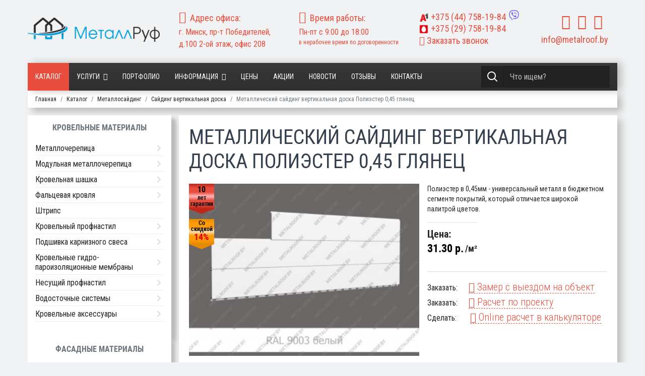

--- FILE ---
content_type: text/html; charset=utf-8
request_url: https://metalroof.by/katalog/metallosajding/sajding-vertikalnaya-doska/poliester-0-45-15.html
body_size: 51919
content:
<!doctype html>
<html lang="ru-ru" dir="ltr">
    <head>
        <meta charset="utf-8">
        <meta name="viewport" content="width=device-width, initial-scale=1, shrink-to-fit=no">
      
        <base href="https://metalroof.by/katalog/metallosajding/sajding-vertikalnaya-doska/poliester-0-45-15.html" />
	<meta http-equiv="content-type" content="text/html; charset=utf-8" />
	<meta name="title" content="Металлический сайдинг вертикальная доска Полиэстер 0,45 глянец" />
	<meta name="robots" content="max-snippet:-1, max-image-preview:large, max-video-preview:-1" />
	<meta name="description" content="Продажа Металлический сайдинг вертикальная доска Полиэстер 0,45 в Минске. ✅ Выгодная цена. ✅ Доставка. ✅ Рассрочка" />
	
	<title>Купить Металлический сайдинг вертикальная доска Полиэстер 0,45 в Минске</title>
	<link href="https://metalroof.by/katalog/metallosajding/sajding-vertikalnaya-doska/poliester-0-45-15.html" rel="canonical" />
	<link href="/templates/shaper_helixultimate/images/favicon.ico" rel="shortcut icon" type="image/vnd.microsoft.icon" />
	<link href="/plugins/system/bdthemes_shortcodes/css/shortcode-ultimate.css" rel="stylesheet" type="text/css" />
	<link href="/components/com_virtuemart/assets/css/vm-ltr-common.css?vmver=a40807e8" rel="stylesheet" type="text/css" />
	<link href="/components/com_virtuemart/assets/css/vm-ltr-site.css?vmver=a40807e8" rel="stylesheet" type="text/css" />
	<link href="/components/com_virtuemart/assets/css/vm-ltr-reviews.css?vmver=a40807e8" rel="stylesheet" type="text/css" />
	<link href="/components/com_virtuemart/assets/css/chosen.css?vmver=a40807e8" rel="stylesheet" type="text/css" />
	<link href="/media/jui/css/icomoon.css" rel="stylesheet" type="text/css" />
	<link href="/media/plg_system_metalroof/css/lengths.css" rel="stylesheet" type="text/css" />
	<link href="/components/com_virtuemart/assets/css/jquery.fancybox-1.3.4.css?vmver=a40807e8" rel="stylesheet" type="text/css" />
	<link href="/media/com_rsform/css/front.css?da1008376dfbb929a4f848371c5f9329" rel="stylesheet" type="text/css" />
	<link href="/media/com_rsform/css/frameworks/responsive/responsive.css?da1008376dfbb929a4f848371c5f9329" rel="stylesheet" type="text/css" />
	<link href="/media/com_rstbox/css/engagebox.css" rel="stylesheet" type="text/css" />
	<link href="/templates/shaper_helixultimate/css/bootstrap.min.css" rel="stylesheet" type="text/css" />
	<link href="/templates/shaper_helixultimate/css/template.css" rel="stylesheet" type="text/css" />
	<link href="/templates/shaper_helixultimate/css/presets/default.css" rel="stylesheet" type="text/css" />
	<link href="/templates/shaper_helixultimate/css/custom.css" rel="stylesheet" type="text/css" />
	<link href="/media/com_rsform/css/rangeslider/ion.rangeSlider.css?da1008376dfbb929a4f848371c5f9329" rel="stylesheet" type="text/css" />
	<link href="/media/com_rsform/css/rangeslider/ion.rangeSlider.skin.css?da1008376dfbb929a4f848371c5f9329" rel="stylesheet" type="text/css" />
	<link href="/modules/mod_vertical_menu/cache/271/627b051e72efeecd063235782da048e6.css" rel="stylesheet" type="text/css" />
	<style type="text/css">
    div[metalroof-order] > div:first-child > div:first-child > div:first-child::after {
        display: none;
    }
    span.discount {
        margin-left: 5px;
    }
		#rstbox_2 .rstbox-close:hover {
			color: rgba(158, 20, 20, 1) !important;
		}	
	
		#rstbox_3 .rstbox-close:hover {
			color: rgba(158, 20, 20, 1) !important;
		}	
	
		#rstbox_4 .rstbox-close:hover {
			color: rgba(158, 20, 20, 1) !important;
		}	
	
		#rstbox_6 .rstbox-close:hover {
			color: rgba(128, 128, 128, 1) !important;
		}	
	
		#rstbox_7 .rstbox-close:hover {
			color: rgba(128, 128, 128, 1) !important;
		}	
	
		#rstbox_8 .rstbox-close:hover {
			color: rgba(128, 128, 128, 1) !important;
		}	
	
		#rstbox_9 .rstbox-close:hover {
			color: rgba(158, 20, 20, 1) !important;
		}	
	
		#rstbox_10 .rstbox-close:hover {
			color: rgba(158, 20, 20, 1) !important;
		}	
	.spacer .category-img {
    float: left;
    width: auto;
    margin-right: 15px;
}
.body-innerwrapper {
    display: flex;
    flex-direction: column;
}

.body-innerwrapper section#sp-mobmenu {
    display: flex;
    flex-direction: column;
    order: 1;
}

.body-innerwrapper section, .body-innerwrapper header, .body-innerwrapper footer {
     display: flex;
    flex-direction: column;
    order: 2;
}.logo-image {height:48px;}#sp-top-menu{ padding:30px 0px 30px 0px; }
.noscript div#off-menu_271 dl.level1 dl{
	position: static;
}
.noscript div#off-menu_271 dl.level1 dd.parent{
	height: auto !important;
	display: block;
	visibility: visible;
}

	</style>
	<script src="/media/jui/js/jquery.min.js?da1008376dfbb929a4f848371c5f9329" type="text/javascript"></script>
	<script src="/media/jui/js/jquery-noconflict.js?da1008376dfbb929a4f848371c5f9329" type="text/javascript"></script>
	<script src="/media/jui/js/jquery-migrate.min.js?da1008376dfbb929a4f848371c5f9329" type="text/javascript"></script>
	<script src="/plugins/system/bdthemes_shortcodes/js/shortcode-ultimate.js" type="text/javascript"></script>
	<script src="/media/plg_system_metalroof/js/order.js?da1008376dfbb929a4f848371c5f9329" type="text/javascript"></script>
	<script src="/media/plg_system_metalroof/js/lengths.js" type="text/javascript"></script>
	<script src="/components/com_virtuemart/assets/js/vmsite.js?vmver=a40807e8" type="text/javascript"></script>
	<script src="/components/com_virtuemart/assets/js/chosen.jquery.min.js?vmver=a40807e8" type="text/javascript"></script>
	<script src="/components/com_virtuemart/assets/js/vmprices.js?vmver=a40807e8" type="text/javascript"></script>
	<script src="/components/com_virtuemart/assets/js/dynupdate.js?vmver=a40807e8" type="text/javascript"></script>
	<script src="/components/com_virtuemart/assets/js/fancybox/jquery.fancybox-1.3.4.pack.js?vmver=a40807e8" type="text/javascript"></script>
	<script src="/media/com_rsform/js/script.js?da1008376dfbb929a4f848371c5f9329" type="text/javascript"></script>
	<script src="/media/com_rstbox/js/velocity.js" type="text/javascript"></script>
	<script src="/media/com_rstbox/js/velocity.ui.js" type="text/javascript"></script>
	<script src="/media/com_rstbox/js/engagebox.js" type="text/javascript"></script>
	<script src="/templates/shaper_helixultimate/js/popper.min.js" type="text/javascript"></script>
	<script src="/templates/shaper_helixultimate/js/bootstrap.min.js" type="text/javascript"></script>
	<script src="/templates/shaper_helixultimate/js/custom.js" type="text/javascript"></script>
	<script src="/media/com_rsform/js/rangeslider/ion.rangeSlider.js?da1008376dfbb929a4f848371c5f9329" type="text/javascript"></script>
	<script src="/media/com_rsform/js/rangeslider/script.js?da1008376dfbb929a4f848371c5f9329" type="text/javascript"></script>
	<script src="/modules/mod_vertical_menu/js/perfect-scrollbar.js?_=1769901503" type="text/javascript"></script>
	<script src="/modules/mod_vertical_menu/js/mod_vertical_menu.js?_=1769901503" type="text/javascript"></script>
	<script type="text/javascript">
//<![CDATA[ 
if (typeof Virtuemart === "undefined"){
	var Virtuemart = {};}
var vmSiteurl = 'https://metalroof.by/' ;
Virtuemart.vmSiteurl = vmSiteurl;
var vmLang = '&lang=ru';
Virtuemart.vmLang = vmLang; 
var vmLangTag = 'ru';
Virtuemart.vmLangTag = vmLangTag;
var Itemid = '&Itemid=197';
Virtuemart.addtocart_popup = "1" ; 
var usefancy = true; //]]>
RSFormProUtils.addEvent(window, 'load', function(){
    RSFormPro.Ajax.overrideSubmit(4, {"parent":"","field":"rsform-error"});
});RSFormProUtils.addEvent(window, 'load', function(){
    RSFormPro.Ajax.overrideSubmit(7, {"parent":"","field":"rsform-error"});
});RSFormProUtils.addEvent(window, 'load', function(){
    RSFormPro.Ajax.overrideSubmit(8, {"parent":"","field":"rsform-error"});
});
		jQuery(function($) {
			var box        = $("#rstbox_10");
			var container  = box.find(".rstbox-content-wrap");
			var content    = "<div class=\"iframeWrapper\"><iframe width=\"100%\" height=\"640px\" src=\"https:\/\/metalroof.by\/index.php?option=com_content&amp;view=article&amp;id=54&amp;catid=2&tmpl=component\" scrolling=\"no\" frameborder=\"0\" allowtransparency=\"true\"  class=\"\"><\/iframe><\/div>";
			var async      = "afterOpen";

			if (async == "pageLoad") {
				$(window).on("load", function() {
					container.html(content);
				})
			} else {
				box.on(async, function() {
					if (!container.find("iframe").length) {
						container.html(content);
					}
				});
			}
		});
		jQuery(function($) {
			var box        = $("#rstbox_10");
			var container  = box.find(".rstbox-content-wrap");

			box.on("afterClose", function() {
				container.empty();
			})
		});template="shaper_helixultimate";RSFormPro.ionSlider.setSlider(12, '12_0', {"type":"single", "min":"10", "max":"1000", "skin":"rsfp-skinFlat", "grid":true, "force_edges":true, "from_fixed":false, "to_fixed":false, "keyboard":false, "disable":false, "input_values_separator":"-"});
jQuery(document).ready(function(){
	 RSFormPro.ionSlider.renderSliders(); });
RSFormProUtils.addEvent(window, 'load', function(){
    RSFormPro.Ajax.overrideSubmit(12, {"parent":"","field":"is-invalid"});
});
	</script>
	<style>
form#callbackForm {
    margin: 0px;
}
.rsform .formError {
    position: absolute;
    margin-left: 15%;
    margin-top: -2px;
}
#rsform_error_4 {
display: none !important;
}
.callback-header {
    padding: 10px;
    font-weight: 600;
}
.callback {
text-align: center;
}
.callback.call #phone, .callback #name {
	margin: 0 auto;
	width: 99% !important;
border-radius: 0px;
}
.callback.call #phone {
margin-top: 5px;
}
.callback .formControls {
	text-align: center;
}
.callback.call #message {
	margin: 0 auto;
	width: 99% !important;
	
border-radius: 0px;
padding: 0.5rem 0.75rem;
    font-size: 1rem;
}
.rec>div>div {
    margin: auto;
}
.callback #send {

border-radius: 4px;
font-size: 16px;
line-height: 16px;
padding: 12px 30px 12px 30px;
}
.terms label {
    font-size: 14px;
    color: #333;
    line-height: 18px;
    display: flex;
    align-items: center;
    justify-content: center;
    margin-top: 5px;
}
.terms input[type="checkbox"] {
    margin-right: 3px !important;
}
.terms label a {
    background: none;
    color: #e74c3c;
    border: none;
    padding: 0px;
}

.terms label a:hover, .terms label a:focus {
    border: none;
    padding: 0px;
    margin: 0px 0 0 3px;
    text-decoration: underline;
}
</style>
	<script> /*
window.addEventListener("DOMContentLoaded", function() {
  [].forEach.call( document.querySelectorAll('.tel'), function(input) {
    var keyCode;
    function mask(event) {
      event.keyCode && (keyCode = event.keyCode);
      var pos = this.selectionStart;
      if (pos < 3) event.preventDefault();
      var matrix = "+375 (__) ___ ____",
          i = 0,
          def = matrix.replace(/\D/g, ""),
          val = this.value.replace(/\D/g, ""),
          new_value = matrix.replace(/[_\d]/g, function(a) {
              return i < val.length ? val.charAt(i++) : a
          });
      i = new_value.indexOf("_");
      if (i != -1) {
          i < 5 && (i = 3);
          new_value = new_value.slice(0, i)
      }
      var reg = matrix.substr(0, this.value.length).replace(/_+/g,
          function(a) {
              return "\\d{1," + a.length + "}"
          }).replace(/[+()]/g, "\\$&");
      reg = new RegExp("^" + reg + "$");
      if (!reg.test(this.value) || this.value.length < 5 || keyCode > 47 && keyCode < 58) {
        this.value = new_value;
      }
      if (event.type == "blur" && this.value.length < 5) {
        this.value = "";
      }
    }

    input.addEventListener("input", mask, false);
    input.addEventListener("focus", mask, false);
    input.addEventListener("blur", mask, false);
    input.addEventListener("keydown", mask, false);

  });

});*/
</script>
	<style>
.rstboxes .rstbox .rstbox-content form {
    margin: 0px;
}
.rsform .formError {
    position: absolute;
    margin-left: 15%;
    margin-top: -2px;
}
#rsform_error_4 {
display: none !important;
}
.callback-header {
    padding: 10px;
    font-weight: 600;
}
.callback {
text-align: center;
}
.callback #phone, .callback #name {
	margin: 0 auto;
	width: 90% !important;
border-radius: 0px;
}
.callback #name {
margin-top: 5px;
}
.callback .formControls {
	text-align: center;
}
.callback #message {
	margin: 0 auto;
	width: 90% !important;
	
border-radius: 0px;
padding: 0.5rem 0.75rem;
    font-size: 1rem;
}
.callback #send {

border-radius: 4px;
font-size: 16px;
line-height: 16px;
padding: 12px 30px 12px 30px;
}

.comm-zakaz {
    font-size: 14px;
    line-height: 16px;
    padding-bottom: 4px;
}
.terms label {
    font-size: 14px;
    color: #333;
    line-height: 18px;
    display: flex;
    align-items: center;
    justify-content: center;
    margin-top: 5px;
}
.terms input[type="checkbox"] {
    margin-right: 3px !important;
}
.terms label a {
    background: none;
    color: #e74c3c;
    border: none;
    padding: 0px;
}

.terms label a:hover, .terms label a:focus {
    border: none;
    padding: 0px;
    margin: 0px 0 0 3px;
    text-decoration: underline;
}
</style>
	<style>
.rstboxes .rstbox .rstbox-content form {
    margin: 0px;
}
.formResponsive .callback input[type="file"] {
    height: 32px;
    width: 90%;
    font-size: 16px;
}
.rsform .formError {
    position: absolute;
    margin-left:15%;
    margin-top: -2px;
}
#rsform_error_4 {
display: none !important;
}
.callback-header {
    padding: 10px;
    font-weight: 600;
}
.callback {
text-align: center;
}
.callback #phone, .callback #name {
	margin: 0 auto;
	width: 90% !important;
border-radius: 0px;
}
.callback #name {
margin-top: 5px;
}
.callback .formControls {
	text-align: center;
}
.callback #message {
	margin: 0 auto;
	width: 90% !important;
	
border-radius: 0px;
padding: 0.5rem 0.75rem;
    font-size: 1rem;
}
.callback #send {

border-radius: 4px;
font-size: 16px;
line-height: 16px;
padding: 12px 30px 12px 30px;
}

.comm-zakaz {
    font-size: 14px;
    line-height: 16px;
    padding-bottom: 4px;
}
.terms label {
    font-size: 14px;
    color: #333;
    line-height: 18px;
    display: flex;
    align-items: center;
    justify-content: center;
    margin-top: 5px;
}
.terms input[type="checkbox"] {
    margin-right: 3px !important;
}
.terms label a {
    background: none;
    color: #e74c3c;
    border: none;
    padding: 0px;
}

.terms label a:hover, .terms label a:focus {
    border: none;
    padding: 0px;
    margin: 0px 0 0 3px;
    text-decoration: underline;
}
</style>
	<style>
form#quizForm label.control-label.formControlLabel {
    display: block !important;
}
form#quizForm label.form-check-label span {
    font-weight: 500;
    font-size: 18px;
}

form#quizForm>fieldset {
    min-height: 520px;
    height: 520px;

}

form#quizForm label.form-check-label img {
    position: relative;
    width: 280px;
}

label.control-label.formControlLabel {
    font-size: 20px;
    font-weight: 600;
}
.form-group.rsform-block.rsform-block-next {
    display: flex;
    justify-content: center;
    gap: 20px;
}
form#quizForm .form-check-inline div:before {
    content: '';
    display: block;
    position: absolute;
    background: #e74c3c33;
    width: 100%;
    height: 100%;
    z-index: 1;
}

form#quizForm .form-check-inline div {
    position: relative;
    margin-bottom: 15px;
}
.form-group.rsform-block.rsform-block-next .formControls.btn-group {
    gap: 20px;
}
button#prev06Next, button#sndPrev {
    display: none;
}

.form-group.rsform-block.rsform-block-snd .formControls {
    display: flex;
    justify-content: center;
    gap: 20px;
}

@media (max-width: 991px) {
form#quizForm>fieldset {
    min-height: auto;
    height: auto;

}
}
</style>
	<script data-cfasync="false">
document[(_el=document.addEventListener)?'addEventListener':'attachEvent'](_el?'DOMContentLoaded':'onreadystatechange',function(){
	if (!_el && document.readyState != 'complete') return;
	(window.jq183||jQuery)('.noscript').removeClass('noscript');
	window.sm271 = new VerticalSlideMenu({
		id: 271,
		visibility: ["0","0","1","1","0",["0","px"],["10000","px"]],
		parentHref: 1,
		theme: 'flat',
		result: 'Результаты поиска',
		noResult: 'Ничего не найдено',
		backItem: '',
		filterDelay: 500,
		filterMinChar: 3,
		navtype: 'accordion',
		sidebar: 0,
		popup: 0,
		overlay: 0,
		sidebarUnder: 767,
		width: 300,
		menuIconCorner: 1,
		menuIconX: 0,
		menuIconY: 0,
		hidePopupUnder: 1750,
		siteBg: '#444444',
		effect: 1,
    dur: 400/1000,
		perspective: 0,
		inEase: 'Quad.easeOut'.split('.').reverse().join(''),
		inOrigin: '50% 50% 0',
		inX: 100,
		inUnitX: '%',
    logoUrl: '',
		inCSS: {
			y: 0,
			opacity: 100/100,
			rotationX: 0,
			rotationY: 0,
			rotationZ: 0,
			skewX: 0,
			skewY: 0,
			scaleX: 100/100,
			scaleY: 100/100
		},
		outEase: 'Quad.easeOut'.split('.').reverse().join(''),
		outOrigin: '50% 50% 0',
		outX: -100,
		outUnitX: '%',
		outCSS: {
			y: 0,
			opacity: 100/100,
			rotationX: 0,
			rotationY: 0,
			rotationZ: 0,
			skewX: 0,
			skewY: 0,
			scaleX: 100/100,
			scaleY: 100/100
		},
		anim: {
			perspective: 1000,
			inDur: 300/1000,
			inEase: 'Quad.easeOut'.split('.').reverse().join(''),
			inOrigin: '50% 50% 0',
			inX: -30,
			inUnitX: 'px',
			inCSS: {
				y: 0,
				opacity: 0/100,
				rotationX: 0,
				rotationY: 0,
				rotationZ: 0,
				skewX: 0,
				skewY: 0,
				scaleX: 100/100,
				scaleY: 100/100
			},
			outDur: 300/1000,
			outEase: 'Quad.easeOut'.split('.').reverse().join(''),
			outOrigin: '50% 50% 0',
			outX: 20,
			outUnitX: 'px',
			outCSS: {
				y: 0,
				opacity: 0/100,
				rotationX: 0,
				rotationY: 0,
				rotationZ: 0,
				skewX: 0,
				skewY: 0,
				scaleX: 100/100,
				scaleY: 100/100
			}
		},
		miAnim: 0,
		miDur: 500/1000,
		miShift: 40/1000,
		miEase: 'Quad.easeOut'.split('.').reverse().join(''),
		miX: 40,
		miUnitX: '%',
		miCSS: {
			transformPerspective: 600,
			transformOrigin: '50% 50% 0',
			y: 0,
			opacity: 0/100,
			rotationX: 0,
			rotationY: 0,
			rotationZ: 0,
			skewX: 0,
			skewY: 0,
			scaleX: 100/100,
			scaleY: 100/100
		},
		iconAnim: 0 && 0,
		bgX: 0,
		dropwidth: 250,
		dropspace: 0,
		dropFullHeight: 0,
		dropEvent: 'mouseenter',
		opened: 1,
		autoOpen: 0,
		autoOpenAnim: 1,
		hideBurger: 1
	});
});
</script>
<meta name="yandex-verification" content="cc90837444fe2c57" />
          <meta name="google-site-verification" content="id2rQnDCA2CNnrr9g26ZmsgX7-hmid_qW3VSfnnp_GU" />
          <!-- Google Tag Manager -->
<script>(function(w,d,s,l,i){w[l]=w[l]||[];w[l].push({'gtm.start':
new Date().getTime(),event:'gtm.js'});var f=d.getElementsByTagName(s)[0],
j=d.createElement(s),dl=l!='dataLayer'?'&l='+l:'';j.async=true;j.src=
'https://www.googletagmanager.com/gtm.js?id='+i+dl;f.parentNode.insertBefore(j,f);
})(window,document,'script','dataLayer','GTM-WN5LLWC');</script>
<!-- End Google Tag Manager -->
          
<!-- Facebook Pixel Code -->
<script>
  !function(f,b,e,v,n,t,s)
  {if(f.fbq)return;n=f.fbq=function(){n.callMethod?
  n.callMethod.apply(n,arguments):n.queue.push(arguments)};
  if(!f._fbq)f._fbq=n;n.push=n;n.loaded=!0;n.version='2.0';
  n.queue=[];t=b.createElement(e);t.async=!0;
  t.src=v;s=b.getElementsByTagName(e)[0];
  s.parentNode.insertBefore(t,s)}(window, document,'script',
  'https://connect.facebook.net/en_US/fbevents.js');
  fbq('init', '513424156491612');
  fbq('track', 'PageView');
</script>
<noscript><img height="1" width="1" style="display:none"
  src="https://www.facebook.com/tr?id=513424156491612&ev=PageView&noscript=1"
/></noscript>
<!-- End Facebook Pixel Code -->
          
          
     
          
          
 <!--[if IE]>
<style>
    .category.floatleft.width100 .category_descr div> a:first-child {
    height: 170px;
    overflow: hidden;
    position: relative;
    text-align: center;
}

.category.floatleft.width100 .category_descr div> a:first-child:before {content: '';display: inline-block !important;vertical-align: middle;}

.category.floatleft.width100 .category_descr div> a:first-child img {
    display: inline-block;
    vertical-align: middle;
    height: auto !important;
    min-height: auto !important;
    width: 100% !important;
}
.category-view.metall .category-view >.row .category.floatleft.width100 .category-img img.browseCategoryImage {
    min-height: auto !important;
    width: 100% !important;
}
</style>
<![endif]-->         
<style>aside#sp-left {order: 1;}main#sp-component {order: 2;}</style>                   
    





</head>
    <body class="site helix-ultimate com-virtuemart view-productdetails layout-default task-none itemid-197 ru-ru ltr layout-fluid offcanvas-init offcanvs-position-left  katalog">
    
    <div class="body-wrapper">
        <div class="body-innerwrapper">
                        <section id="sp-top-menu"><div class="container"><div class="container-inner"><div class="row"><div id="sp-logo" class="col-12 col-sm-12 col-md-3 col-lg-3 col-xl-3 "><div class="sp-column "><div class="logo"><a href="/"><img class="logo-image d-none d-lg-inline-block" src="/images/Logo.png" alt="Metalroof.by"><img class="logo-image-phone d-inline-block d-lg-none" src="/images/Logo.png" alt="Metalroof.by"></a></div></div></div><div id="sp-top1" class="col-12 col-sm-12 col-md-6 col-lg-7 col-xl-7 "><div class="sp-column "><div class="sp-module "><div class="sp-module-content"><div class="row">
<div class="col-12 col-sm-12 col-md-6 col-lg-4">
<div class="top-addres">
<i class="fa fa-map-marker"></i><span>Адрес офиса:</span><br>г. Минск, пр-т Победителей, д.100 2-ой этаж, офис 208
</div>
</div>
<div class="d-none d-sm-none d-md-none d-lg-block col-lg-4">
<div class="top-hours">
<i class="fa fa-clock-o"></i><span>Время работы:</span><br>
Пн-пт с 9:00 до 18:00<br>
<span class="small">в нерабочее время по договоренности</span>
</div>
</div>
<div class="col-12 col-sm-12 col-md-6 col-lg-4">
<div class="top-phone head">
<div class="viber-number">
  <a title="Должен быть установлен Viber для ПК" href="viber://chat?number=+375447581984"><img src="/images/viber.svg"  alt="viber"></a>
</div>
<a class="phone-v" href="tel:+375447581984"><img src="/images/site/icons/A1.png"   alt="A1" style="display: inline-block; margin-right: 5px; height: 18px;">+375 <span>(44)</span> 758-19-84</a>
<a class="phone-mts" href="tel:+375297581984"><img src="/images/site/icons/mts.png"  alt="mts"  style="display: inline-block; margin-right: 5px; height: 18px;">+375 <span>(29)</span> 758-19-84</a>
</div>
<div class="top-phone head d-none d-sm-none d-md-block"><a href="#callback" data-ebox="2"><i class="fa fa-phone-square"></i>&nbsp;Заказать звонок</a></div>
</div>
</div>
</div></div></div></div><div id="sp-top4" class="col-12 col-sm-12 col-md-3 col-lg-2 col-xl-2 "><div class="sp-column "><div class="sp-module "><div class="sp-module-content"><style>span.PricesalesPrice.cat {    text-align: center;    display: block;    font-weight: bold;    font-size: 22px;}div#sp-ourworks ul.nav.nav-pills.nav-tabs {    justify-content: flex-start;    gap: 20px;}body.ltr .sp-megamenu-parent .sp-dropdown.sp-dropdown-main.sp-menu-full {
    left: 0px; right: 0;max-width: 1086px;
}
div#jform_fields_captcha>div {
    transform: scale(0.8);
    margin-left: -25px;
    width: 260px !important;
}
.sp-megamenu-parent .sp-dropdown .sp-dropdown-inner {
    background: #fff;
    background-image: none !important;
    padding: 15px !important;
}
.sp-megamenu-parent .sp-mega-group > li > a {
    text-transform: none !important;
    font-weight: normal !important;
    color: #252525;
    padding: 10px !important;
    font-weight: 500;
    margin: 0;
    line-height: 14px;
}
.sp-megamenu-parent .sp-mega-group > li > a:hover {
    background: #e74c3c;
    color: #fff;
}</style>
<div class="top-phone head d-block d-sm-block d-md-none d-lg-none"><a href="#callback" data-ebox="2"><i class="fa fa-phone-square"></i>&nbsp;Заказать звонок</a></div>
<div class="top-order">
<ul class="social">
<li><a href="https://www.youtube.com/channel/UCDm6fC1AU1VsKnp-_sLeWxQ" aria-label="youtube" target="_blank" rel="noopener noreferrer"><i class="fa fa-youtube"></i></a></li>
<li><a href="https://vk.com/metalroof" target="_blank" aria-label="vk" rel="noopener noreferrer"><i class="fa fa-vk"></i></a></li>
<li><a href="https://www.instagram.com/metalroof.by/?hl=ru" aria-label="instagram" target="_blank" rel="noopener noreferrer"><i class="fa fa-instagram"></i></a></li>
</ul>
</div>
<div class="top-mail"><span id="cloakc36f95c336c01d61cc8121d4738b5069">Этот адрес электронной почты защищён от спам-ботов. У вас должен быть включен JavaScript для просмотра.</span><script type='text/javascript'>
				document.getElementById('cloakc36f95c336c01d61cc8121d4738b5069').innerHTML = '';
				var prefix = '&#109;a' + 'i&#108;' + '&#116;o';
				var path = 'hr' + 'ef' + '=';
				var addyc36f95c336c01d61cc8121d4738b5069 = '&#105;nf&#111;' + '&#64;';
				addyc36f95c336c01d61cc8121d4738b5069 = addyc36f95c336c01d61cc8121d4738b5069 + 'm&#101;t&#97;lr&#111;&#111;f' + '&#46;' + 'by';
				var addy_textc36f95c336c01d61cc8121d4738b5069 = '&#105;nf&#111;' + '&#64;' + 'm&#101;t&#97;lr&#111;&#111;f' + '&#46;' + 'by';document.getElementById('cloakc36f95c336c01d61cc8121d4738b5069').innerHTML += '<a ' + path + '\'' + prefix + ':' + addyc36f95c336c01d61cc8121d4738b5069 + '\'>'+addy_textc36f95c336c01d61cc8121d4738b5069+'<\/a>';
		</script></div>
</div></div></div></div></div></div></div></section><header id="sp-header"class=" d-none d-sm-none d-md-block"><div class="container"><div class="container-inner"><div class="row"><div id="sp-menu" class="col-2 col-sm-2 col-md-9 col-lg-9 col-xl-9 "><div class="sp-column "><nav class="sp-megamenu-wrapper" role="navigation"><a id="offcanvas-toggler" aria-label="Navigation" class="offcanvas-toggler-left d-block d-lg-none" href="#"><i class="fa fa-bars" aria-hidden="true" title="Navigation"></i></a><ul class="sp-megamenu-parent menu-animation-fade-up d-none d-lg-block"><li class="sp-menu-item current-item active"><a  href="/katalog.html" >Каталог</a></li><li class="sp-menu-item sp-has-child"><a  href="/uslugi/" >Услуги</a><div class="sp-dropdown sp-dropdown-main sp-dropdown-mega sp-menu-full container" style=""><div class="sp-dropdown-inner"><div class="row"><div class="col-sm-4"><ul class="sp-mega-group"><li class="item-267 menu_item item-header"><a  href="/uslugi/usluga-montazha-metallocherepicy.html" >Монтаж металлочерепицы</a></li><li class="item-297 menu_item item-header"><a  href="/uslugi/montazh-krovli.html" >Монтаж кровли</a></li><li class="item-271 menu_item item-header"><a  href="/uslugi/montazh-i-ustanovka-ventiliruemyh-fasadov.html" >Монтаж и установка вентилируемых фасадов</a></li><li class="item-272 menu_item item-header"><a  href="/uslugi/montazh-fibrocementnogo-saidinga.html" >Монтаж фиброцементного сайдинга</a></li><li class="item-273 menu_item item-header"><a  href="/uslugi/obramlenie-okon-i-dverei-ventiliruemogo-fasada.html" >Обрамление окон и дверей вентилируемого фасада</a></li><li class="item-274 menu_item item-header"><a  href="/uslugi/montazh-podkrovelnoi-ventilyacii.html" >Монтаж подкровельной вентиляции</a></li><li class="item-275 menu_item item-header"><a  href="/uslugi/montazh-keramicheskoi-cherepicy.html" >Монтаж керамической черепицы</a></li><li class="item-276 menu_item item-header"><a  href="/uslugi/montazh-metallicheskogo-saidinga.html" >Монтаж металлического сайдинга</a></li><li class="item-277 menu_item item-header"><a  href="/uslugi/montazh-karniznyh-svesov.html" >Монтаж карнизных свесов</a></li><li class="item-278 menu_item item-header"><a  href="/uslugi/montazh-elementov-podkonstrukcii-ventiliruemogo-fasada.html" >Монтаж элементов подконструкции вентилируемого фасада</a></li><li class="item-279 menu_item item-header"><a  href="/uslugi/uteplenie-krovli.html" >Утепление кровли</a></li><li class="item-280 menu_item item-header"><a  href="/uslugi/3d-vizualizaciya-krovli.html" >3D визуализация кровли</a></li><li class="item-281 menu_item item-header"><a  href="/uslugi/montazh-gidro-i-paroizolyacii.html" >Монтаж гидро и пароизоляции</a></li><li class="item-282 menu_item item-header"><a  href="/uslugi/montazh-vinilovogo-saidinga.html" >Монтаж винилового сайдинга</a></li></ul></div><div class="col-sm-4"><ul class="sp-mega-group"><li class="item-284 menu_item item-header"><a  href="/uslugi/uteplenie-fasada.html" >Утепление фасада</a></li><li class="item-283 menu_item item-header"><a  href="/uslugi/montazh-i-obramlenie-pechnyh-trub.html" >Монтаж и обрамление печных труб</a></li><li class="item-285 menu_item item-header"><a  href="/uslugi/montazh-dekorativnogo-navesnogo-kamnya.html" >Монтаж декоративного навесного камня</a></li><li class="item-286 menu_item item-header"><a  href="/uslugi/montazh-klinkernoi-plitki-ruchnoi-formovki.html" >Монтаж клинкерной плитки ручной формовки</a></li><li class="item-287 menu_item item-header"><a  href="/uslugi/montazh-kompozitnoi-cherepicy.html" >Монтаж композитной черепицы</a></li><li class="item-288 menu_item item-header"><a  href="/uslugi/montazh-bitumnoi-cherepicy.html" >Монтаж битумной черепицы</a></li><li class="item-289 menu_item item-header"><a  href="/uslugi/montazh-falcevoi-krovli.html" >Монтаж фальцевой кровли</a></li><li class="item-290 menu_item item-header"><a  href="/uslugi/montazh-vodostochnyh-sistem.html" >Монтаж водосточных систем</a></li><li class="item-291 menu_item item-header"><a  href="/uslugi/ustanovka-snegozaderzhatelei.html" >Установка снегозадержателей</a></li><li class="item-292 menu_item item-header"><a  href="/uslugi/ustanovka-mansardnyh-okon.html" >Установка мансардных окон</a></li><li class="item-293 menu_item item-header"><a  href="/uslugi/garantiinoe-obsluzhivanie-krovli.html" >Гарантийное обслуживание кровли</a></li><li class="item-294 menu_item item-header"><a  href="/uslugi/ekspertiza-krovli.html" >Экспертиза кровли </a></li><li class="item-295 menu_item item-header"><a  href="/uslugi/zamer-krovli.html" >Замер кровли</a></li><li class="item-296 menu_item item-header"><a  href="/uslugi/proektirovanie-krovli.html" >Проектирование кровли</a></li><li class="item-298 menu_item item-header"><a  href="/uslugi/montazh-fasada.html" >Монтаж фасада</a></li></ul></div><div class="col-sm-4"><ul class="sp-mega-group"><li class="item-309 menu_item item-header"></li><li class="item-310 menu_item item-header"></li><li class="item-311 menu_item item-header"></li><li class="item-312 menu_item item-header"></li><li class="item-313 menu_item item-header"></li><li class="item-315 menu_item item-header"></li><li class="item-316 menu_item item-header"></li><li class="item-317 menu_item item-header"></li><li class="item-318 menu_item item-header"></li><li class="item-319 menu_item item-header"></li><li class="item-320 menu_item item-header"></li><li class="item-332 menu_item item-header"></li><li class="item-333 menu_item item-header"></li><li class="item-334 menu_item item-header"></li><li class="item-331 menu_item item-header"></li></ul></div></div></div></div></li><li class="sp-menu-item"><a  href="/portfolio.html" >Портфолио</a></li><li class="sp-menu-item sp-has-child"><a  href="/" >Информация</a><div class="sp-dropdown sp-dropdown-main sp-menu-right" style="width: 240px;"><div class="sp-dropdown-inner"><ul class="sp-dropdown-items"><li class="sp-menu-item"><a  href="/o-kompanii.html" >О нас</a></li><li class="sp-menu-item"><a  href="/oplata-i-dostavka.html" >Оплата и доставка</a></li><li class="sp-menu-item"><a  href="/vyzov-zamerschika.html" >Вызов замерщика</a></li><li class="sp-menu-item"><a  href="/cveta-ral.html" >Цвета RAL</a></li><li class="sp-menu-item"><a  href="/stati/vopros-otvet.html" >Вопрос-Ответ</a></li><li class="sp-menu-item"><a  href="/stati/" >Полезные статьи</a></li></ul></div></div></li><li class="sp-menu-item"><a  href="/ceny.html" >Цены</a></li><li class="sp-menu-item"><a  href="/akcii/" >Акции</a></li><li class="sp-menu-item"><a  href="/novosti/" >Новости</a></li><li class="sp-menu-item"><a  href="/otzyvy.html" >Отзывы</a></li><li class="sp-menu-item"><a  href="/kontakty.html" >Контакты</a></li></ul></nav></div></div><div id="sp-search" class="col-10 col-sm-6 col-md-3 col-lg-3 col-xl-3 "><div class="sp-column "><div class="sp-module  topsearch"><div class="sp-module-content"><!--BEGIN Search Box -->
<div class="d-lg-none d-md-none" id="search-smart">
<img src="/images/site/icons/ico_search.png">
</div>
<form action="/view/category/search/true/virtuemart_category_id/0/start/0.html" method="get">
<div class="search topsearch">
<input aria-label="Search" style="vertical-align:middle" type="image" value="Поиск" class="button topsearch" src="/images/site/icons/ico_search_white.png" onclick="this.form.keyword.focus();"/><input aria-label="keyword" name="keyword" id="mod_virtuemart_search" maxlength="200" alt="Поиск" class="inputbox topsearch" type="text" size="200" value="Что ищем?"  onblur="if(this.value=='') this.value='Что ищем?';" onfocus="if(this.value=='Что ищем?') this.value='';" /></div>
		<input type="hidden" name="limitstart" value="0" />
		<input type="hidden" name="option" value="com_virtuemart" />
		<input type="hidden" name="view" value="category" />
		<input type="hidden" name="virtuemart_category_id" value="0"/>

	  </form>

<!-- End Search Box -->
<script>
	jQuery(document).ready(function($) {
		
		//show/hide search form on smartphones
		$( "#search-smart" ).click(function() {
		  $( ".topsearch form" ).toggle('show');
		  return false;
		});		
		
	})
</script></div></div></div></div></div></div></div></header><section id="sp-breadcrumbs"><div class="container"><div class="container-inner"><div class="row"><div id="sp-breadcrumb" class="col-lg-12 "><div class="sp-column "><div class="sp-module "><div class="sp-module-content">
<ol itemscope itemtype="https://schema.org/BreadcrumbList" class="breadcrumb">
			<li class="float-left">
			<span class="divider fa fa-location" aria-hidden="true"></span>
		</li>
	
				<li itemprop="itemListElement" itemscope itemtype="https://schema.org/ListItem" class="breadcrumb-item"><a itemprop="item" href="/" class="pathway"><span itemprop="name">Главная</span></a>				<meta itemprop="position" content="1">
			</li>
					<li itemprop="itemListElement" itemscope itemtype="https://schema.org/ListItem" class="breadcrumb-item"><a itemprop="item" href="/katalog.html" class="pathway"><span itemprop="name">Каталог</span></a>				<meta itemprop="position" content="2">
			</li>
					<li itemprop="itemListElement" itemscope itemtype="https://schema.org/ListItem" class="breadcrumb-item"><a itemprop="item" href="/katalog/metallosajding.html" class="pathway"><span itemprop="name">Металлосайдинг</span></a>				<meta itemprop="position" content="3">
			</li>
					<li itemprop="itemListElement" itemscope itemtype="https://schema.org/ListItem" class="breadcrumb-item"><a itemprop="item" href="/katalog/metallosajding/sajding-vertikalnaya-doska.html" class="pathway"><span itemprop="name">Сайдинг вертикальная доска</span></a>				<meta itemprop="position" content="4">
			</li>
					<li itemprop="itemListElement" itemscope itemtype="https://schema.org/ListItem" class="breadcrumb-item active"><span itemprop="name">Металлический сайдинг вертикальная доска Полиэстер 0,45 глянец</span>				<meta itemprop="position" content="5">
			</li>
		</ol>
</div></div></div></div></div></div></div></section><section id="sp-main-body"><div class="container"><div class="container-inner"><div class="row"><main id="sp-component" class="col-12 col-sm-12 col-md-9 col-lg-9 col-xl-9 " role="main"><div class="sp-column "><div id="system-message-container">
	</div>
<div id="bd_results">
			<div id="cf_res_ajax_loader"></div><div class="product-container productdetails-view productdetails">

	
	

		<h1>Металлический сайдинг вертикальная доска Полиэстер 0,45 глянец</h1>
	
	
	
	

	
	<div class="vm-product-container">
	<div class="vm-product-media-container col-xs-12">
		 
			<div class="znak-garant">
				<div class="product-fields">
		<div class="product-field product-field-type-S">
				<div class="product-field-display"><span>10</span> лет гарантии</div>			</div>
		      <div class="clear"></div>
	</div>
			</div>
	 
	 
		 
			<div class="skidka">
				<div class="product-fields">
		<div class="product-field product-field-type-S">
				<div class="product-field-display">Со скидкой <span>14%</span></div>			</div>
		      <div class="clear"></div>
	</div>
			</div>
	 
<style>button.owl-thumb-item img {
    max-width: 80px;
    height: 60px;
    object-fit: contain;
}

button.owl-thumb-item {
    border: 1px solid #ccc;
    background: #fff;
}.owl-carousel.product .owl-nav {
    position: relative;
    top: 44px;
    right: auto;
    width: 100%;
}
.owl-carousel.product .owl-nav button.owl-prev {
    float: left;
}
.owl-carousel.product .owl-nav button.owl-next {
    float: right;
}
.owl-carousel.product .owl-nav button .fa {
    font-size: 24px;
    color: #e74c3c;
}</style>
<div class="owl-carousel product popup-gallery owl-theme" data-slider-id="1">
			
			<a title="satin1-02" rel='vm-additional-images' href="https://metalroof.by/images/virtuemart/product/satin1-02.jpg"><img src="/images/virtuemart/product/resized/satin1-02_350x350.jpg" alt="satin1-02"  /></a>		
			
			<a title="satin1-01" rel='vm-additional-images' href="https://metalroof.by/images/virtuemart/product/satin1-01.jpg"><img src="/images/virtuemart/product/resized/satin1-01_350x350.jpg" alt="satin1-01"  /></a>		
			
			<a title="satin1-03" rel='vm-additional-images' href="https://metalroof.by/images/virtuemart/product/satin1-03.jpg"><img src="/images/virtuemart/product/resized/satin1-03_350x350.jpg" alt="satin1-03"  /></a>		
			
			<a title="satin1-04" rel='vm-additional-images' href="https://metalroof.by/images/virtuemart/product/satin1-04.jpg"><img src="/images/virtuemart/product/resized/satin1-04_350x350.jpg" alt="satin1-04"  /></a>		
			
			<a title="satin1-05" rel='vm-additional-images' href="https://metalroof.by/images/virtuemart/product/satin1-05.jpg"><img src="/images/virtuemart/product/resized/satin1-05_350x350.jpg" alt="satin1-05"  /></a>		
			
			<a title="satin1-06" rel='vm-additional-images' href="https://metalroof.by/images/virtuemart/product/satin1-06.jpg"><img src="/images/virtuemart/product/resized/satin1-06_350x350.jpg" alt="satin1-06"  /></a>		
			
			<a title="satin1-07" rel='vm-additional-images' href="https://metalroof.by/images/virtuemart/product/satin1-07.jpg"><img src="/images/virtuemart/product/resized/satin1-07_350x350.jpg" alt="satin1-07"  /></a>		
			
			<a title="satin1-08" rel='vm-additional-images' href="https://metalroof.by/images/virtuemart/product/satin1-08.jpg"><img src="/images/virtuemart/product/resized/satin1-08_350x350.jpg" alt="satin1-08"  /></a>		
			
			<a title="satin1-09" rel='vm-additional-images' href="https://metalroof.by/images/virtuemart/product/satin1-09.jpg"><img src="/images/virtuemart/product/resized/satin1-09_350x350.jpg" alt="satin1-09"  /></a>		
			
			<a title="satin1-10" rel='vm-additional-images' href="https://metalroof.by/images/virtuemart/product/satin1-10.jpg"><img src="/images/virtuemart/product/resized/satin1-10_350x350.jpg" alt="satin1-10"  /></a>		
			
			<a title="satin1-11" rel='vm-additional-images' href="https://metalroof.by/images/virtuemart/product/satin1-11.jpg"><img src="/images/virtuemart/product/resized/satin1-11_350x350.jpg" alt="satin1-11"  /></a>		
			
			<a title="satin1-12" rel='vm-additional-images' href="https://metalroof.by/images/virtuemart/product/satin1-12.jpg"><img src="/images/virtuemart/product/resized/satin1-12_350x350.jpg" alt="satin1-12"  /></a>		
			
			<a title="satin1-13" rel='vm-additional-images' href="https://metalroof.by/images/virtuemart/product/satin1-13.jpg"><img src="/images/virtuemart/product/resized/satin1-13_350x350.jpg" alt="satin1-13"  /></a>		
		
</div>
<div class="owl-thumbs" data-slider-id="1">
    <button class="owl-thumb-item"><img src="/images/virtuemart/product/resized/satin1-02_350x350.jpg" alt="satin1-02"  /></button>
	    <button class="owl-thumb-item"><img src="/images/virtuemart/product/resized/satin1-01_350x350.jpg" alt="satin1-01"  /></button>
	    <button class="owl-thumb-item"><img src="/images/virtuemart/product/resized/satin1-03_350x350.jpg" alt="satin1-03"  /></button>
	    <button class="owl-thumb-item"><img src="/images/virtuemart/product/resized/satin1-04_350x350.jpg" alt="satin1-04"  /></button>
	    <button class="owl-thumb-item"><img src="/images/virtuemart/product/resized/satin1-05_350x350.jpg" alt="satin1-05"  /></button>
	    <button class="owl-thumb-item"><img src="/images/virtuemart/product/resized/satin1-06_350x350.jpg" alt="satin1-06"  /></button>
	    <button class="owl-thumb-item"><img src="/images/virtuemart/product/resized/satin1-07_350x350.jpg" alt="satin1-07"  /></button>
	    <button class="owl-thumb-item"><img src="/images/virtuemart/product/resized/satin1-08_350x350.jpg" alt="satin1-08"  /></button>
	    <button class="owl-thumb-item"><img src="/images/virtuemart/product/resized/satin1-09_350x350.jpg" alt="satin1-09"  /></button>
	    <button class="owl-thumb-item"><img src="/images/virtuemart/product/resized/satin1-10_350x350.jpg" alt="satin1-10"  /></button>
	    <button class="owl-thumb-item"><img src="/images/virtuemart/product/resized/satin1-11_350x350.jpg" alt="satin1-11"  /></button>
	    <button class="owl-thumb-item"><img src="/images/virtuemart/product/resized/satin1-12_350x350.jpg" alt="satin1-12"  /></button>
	    <button class="owl-thumb-item"><img src="/images/virtuemart/product/resized/satin1-13_350x350.jpg" alt="satin1-13"  /></button>
		
</div>
<script src="/templates/shaper_helixultimate/js/owl.carousel2.thumbs.js"></script>
<script>
    jQuery(document).ready(function($) {
        $('.owl-carousel.product').owlCarousel({
            loop: true,
			autoplay: false,
            dots: false,
            mouseDrag: true,
			 thumbs: true,
    thumbsPrerendered: true,
            navText: ['<i class="fa fa-angle-left"></i>', '<i class="fa fa-angle-right"></i>'],
            responsiveClass: true,
            responsive: {
                0: {
                    items: 1,
                    nav: false,
                    dots: true
                },
                768: {
                    items: 1,
                    nav: true
                },
                1200: {
                    items: 1,
                    nav: true
                }
            }
        })
		$('.product.popup-gallery').magnificPopup({
			delegate:'a',type:'image',tLoading:'Loading image #%curr%...',mainClass:'mfp-img-mobile',gallery:{enabled:true,navigateByImgClick:true,preload:[0,1]},image:{tError:'<a href="/%url%">The image #%curr%</a> could not be loaded.',titleSrc:function(item){return item.el.attr('title')+'<small>Изображения товара</small>';}}
		});
    })
</script>
<div class="manufacturer">
	<img class="m" src="/images/virtuemart/manufacturer/mnlg.png"></div>
	</div>

	<div class="vm-product-details-container col-xs-12">
	
		<div class="spacer-buy-area">
		<!--<div class="row">
		<div class="col-6">
		<div class="vid-volny"></div>
				</div>
		<div class="col-6">
				</div>
		</div>-->
		
		<div class="custom-field-product">
				</div>
				<div class="product-short-description">
		Полиэстер в 0,45мм - универсальный металл в бюджетном сегменте покрытий, который отличается широкой палитрой цветов. 		</div>
			
				
				
		<div class="prod-price-per-unit">
		<span class="vm-price-desc">Цена: </span>
    <div class="product-price" id="productPrice440" data-vm="product-prices">
	<div class="PricesalesPrice vm-display vm-price-value"><span class="PricesalesPrice">31.30 p.</span></div>	</div>	<div class="product-fields">
		<div class="product-field product-field-type-S">
				<div class="product-field-display">м²</div>			</div>
		      <div class="clear"></div>
	</div>
</div>
		<div class="clear"></div>
		
			<div class="addtocart-area">
		<form method="post" class="product js-recalculate" action="/katalog.html" autocomplete="off" >
			<div class="vm-customfields-wrap">
							</div>	
			
			
				
    <div class="addtocart-bar">
	<div class="add-txt">
<span>ЕД. ИЗМЕРЕНИЯ</span>  

<span>м²</span></div>
	            <!-- <label for="quantity440" class="quantity_box">Кол-во: </label> -->
						 <div class="quantity-add">
			 <span class="quantity-controls js-recalculate">
			 <input type="button" class="quantity-controls quantity-minus"/>
            <span class="quantity-box">
				<input type="text" class="quantity-input js-recalculate" name="quantity[]"
                       data-errStr="Вы можете приобрести этот товар только в партии, состоящей из %s единиц(ы) товара!"
                       value="1" init="1" step="1"  />
			</span>
				<input type="button" class="quantity-controls quantity-plus"/>
			</span>
			</div>
			<span class="addtocart-button">
				<input type="submit" name="addtocart" class="addtocart-button" value="В корзину" title="В корзину" />                </span>             <input type="hidden" name="virtuemart_product_id[]" value="440"/>
            <noscript><input type="hidden" name="task" value="add"/></noscript> 
    </div>			<input type="hidden" name="option" value="com_virtuemart"/>
			<input type="hidden" name="view" value="cart"/>
			<input type="hidden" name="virtuemart_product_id[]" value="440"/>
			<input type="hidden" name="pname" value="Металлический сайдинг вертикальная доска Полиэстер 0,45 глянец"/>
			<input type="hidden" name="pid" value="440"/>
			<input type="hidden" name="Itemid" value="197"/>		</form>

	</div>

		

<div class="custom prod-zakazat"  >
	<div class="form-group parent-prod summ">
<span>Заказать:</span>  <!--
<div class="buyonebtn"><a href="#callback" data-ebox="2"><i class="fa fa-phone-square"></i>&nbsp;Звонок</a></div>
-->
<div class="top-order"><a href="#zamer" data-ebox="3"><i class="fa fa-arrows-alt"></i>&nbsp;Замер с выездом на объект</a></div>
 <br/>
<span>Заказать:</span> 
<div class="top-order"><a href="#rashet" data-ebox="4"><i class="fa fa-file-text-o"></i>&nbsp;Расчет по проекту</a></div>
 <br/>
<span>Сделать:</span> 
<div class="top-order" style="margin-left: 23px !important;"><a href="#onlinebtn"><i class="fa fa-calculator"></i>&nbsp;Online расчет в калькуляторе</a></div>
</div>
</div>
		<div class="pokrytie">
										</div>
			
			
		</div>
			
		
	</div>


	<div class="clear"></div>


	</div>
	

<div class="custom"  >
	<div class="prod-icons">
<div class="prod-icons_item"><a href="#deliver" data-ebox="8"><img src="/images/site/icons/delivered.png" alt="" /> <span>Бесплатная доставка</span></a></div>
<div class="prod-icons_item"><a href="#pay" data-ebox="7"><img src="/images/site/icons/paydate.png" alt="" /> <span>Рассрочка</span></a></div>
<div class="prod-icons_item"><a href="#stroy" data-ebox="6"><img src="/images/site/icons/roofing.png" alt="" /> <span>Строительные работы</span></a></div>
</div>
</div>
<div class="parent-name" id="onlinebtn">Online расчет</div>
<div class="parent-name"><span class="online-num">1</span> Выберите количество</div>
<form id="lengthForm">
        <table class="table table-hover table-bordered table-sm bg-light">
            <thead>
            <tr>
                <td class="center text-danger parent-name" colspan="3">Укажите длину листа и количество штук</td>
            </tr>
            <tr>
                <td class="center align-middle">длина листа, м/п</td>
                <td class="center align-middle">кол-во</td>
                <td class="center align-middle">кол-во, м²</td>
                <!--<td class="center align-middle"></td>-->
            </tr>
            </thead>
            <tbody>
            <tr>
                <td class="center align-middle"><input class="length-form-input" type="number" name="length" min="0.5" max="6" step="0.01" value="0.5" data-decimals="2"></td>
                <td class="center align-middle"><input class="length-form-input" type="number" name="count" step="1" min="0" value="0"></td>
                <td class="center align-middle"><span class="count"></span></td>
                <!--<td class="center align-middle text-danger"><span class="sum">0.00</span> <span class="symbol">p.</span></td>-->
            </tr>
            </tbody>
            <tfoot>
            <tr>
                <td class="center text-muted add-length" style="cursor:pointer;" colspan="3"><span class="icon-plus-2"></span> добавить лист другой длины</td>
            </tr>
            </tfoot>
        </table>

        <input type="hidden" name="width" value="0.2000">

    </form>
    <div class="clearfix"></div>
	<form action="/index.php?option=com_ajax&amp;plugin=metalroof&amp;group=system&amp;order=1"
      metalroof-order="form" class="form-horizontal">


    <a class="download-pdf d-none" href="javascript:void(0);">Скачать PDF</a>

    <div class="alert alert-danger modal metalroof" metalroof-order="error" style="display: none" id="almodmet"><button type="button" onclick="closeModal()" class="close" data-dismiss="modal" aria-hidden="true">×</button></div>
    <div class="alert alert-success modal metalroof" metalroof-order="success" style="display: none" id="sucmodmet"><button type="button" onclick="closeModals()"  class="close" data-dismiss="modal" aria-hidden="true">×</button>
		Успешно выполнено    </div>
	<script>
function closeModal() {
  document.getElementById("almodmet").style.display = "none";
}
function closeModals() {
  document.getElementById("sucmodmet").style.display = "none";
}
</script>
    <div metalroof-order="formFields">
		        <div class="form-group parent-prod summ">
            <div class="row">
                <div class="col-4 col-sm-6">
                    <div class="summ-title-left">Наименование</div>
                </div>
                <div class="col-2 col-sm-3">
                    <div class="summ-title">Цена</div>
                </div>
                <div class="col-4 col-sm-2">
                    <div class="summ-title">Количество</div>
                </div>
                <div class="col-2 col-sm-1">
                    <div class="summ-title">Стоимость</div>
                </div>
            </div>
        </div>
        <div class="form-group parent-prod">
            <div class="row">
                <div class="col-4 col-sm-6 parent-name">
                    <div>Металлический сайдинг вертикальная доска Полиэстер 0,45 глянец</div>
                </div>
                <div class="col-2 col-sm-3 parent-price" metalroof-order="product-price"
                     data-product="440">
                    <span class="count">0.00</span>
                    <span class="symbol">p.</span>
					                        <div class="small">	<div class="product-fields">
		<div class="product-field product-field-type-S">
				<div class="product-field-display">м²</div>			</div>
		      <div class="clear"></div>
	</div>
</div>
						
                </div>
                <div class="col-4 col-sm-2">
                    <input type="number" class="form-control"
                           id="productQuantity"
                           name="jform[product][440]"
                           data-prices='[{"product_id":440,"price_id":58217,"start":0,"end":0,"price":31.3,"active":true,"discount":0,"discount_id":"440_58217"}]'
                           step="1" min="1" value="1">
                </div>
                <div class="col-2 col-sm-1" metalroof-order="product-total"
                     data-product="440">
                    <span class="count">0.00</span>
                    <span class="symbol">p.</span>
                </div>
            </div>
        </div>
		<div class="panel-group rel" id="accordion">
  <div class="panel panel-default"> 
    <div class="panel-heading">
      <h4 class="panel-title">
        <a data-toggle="collapse" data-parent="#accordion" href="#collapseRel"><span class="online-num">2</span> Выбрать сопутствующие товары<i class="fa fa-angle-down"></i></a>
      </h4>
    </div>
    <div id="collapseRel" class="panel-collapse collapse in">
    
      <div class="panel-body">
	  
		            <div class="col-sm-12">
                <p class="lead pull-left">Сопутствующие товары</p>
                <div class="pull-right" metalroof-order="related-total">
                    <span class="count">0.00</span>
                    <span class="symbol">p.</span>
                </div>
                <div class="clearfix"></div>
            </div>
			                    <div class="form-group child-prod">
                        <div class="row">
                            <div class="col-12 col-sm-7">
                                <div class="rel-product-media-container">
									<a href="/katalog/soputstvuyushchie-tovary/planka-ugla-naruzhnogo-slozhnogo-75kh75kh3000-0-45-pe-gl.html" ><img src="/images/virtuemart/product/resized/333_350x350.png" alt="333" class="rel-product-image" /></a>                                </div>
                                <div class="rel-product-name">
									<a href="/katalog/soputstvuyushchie-tovary/planka-ugla-naruzhnogo-slozhnogo-75kh75kh3000-0-45-pe-gl.html" >Планка угла наружного сложного 75х75х3000 0.45 ПЭ GL</a>                                </div>
								                                    <div class="rel-product-short-description">
										Используется с целью защиты от влаги теплоизоляции крыши , а также декоративной целью. А именно - закрытия мест соединения софитов с лобовыми ...										                                    </div>
								                            </div>
                            <div class="col-4 col-sm-2 rel-product-price" metalroof-order="product-price"
                                 data-product="124591">
                                <span class="count">0.00</span>
                                <span class="symbol">p.</span>
								<span class="rel-priceunit">шт.</span>                                <span class="discount text-danger"></span>
                            </div>

                            <div class="col-4 col-sm-2">
                                <input type="number" class="form-control"
                                       name="jform[product][124591]"
                                       data-prices='[{"product_id":124591,"price_id":59282,"start":0,"end":0,"price":56,"active":true,"discount":0,"discount_id":"124591_59282"}]'
                                       data-related
                                       step="1" min="0" value="0">
                            </div>
                            <div class="col-4 col-sm-1" metalroof-order="product-total"
                                 data-product="124591">
                                <span class="count">0.00</span>
                                <span class="symbol">p.</span>
                            </div>
                        </div>
                    </div>
							                    <div class="form-group child-prod">
                        <div class="row">
                            <div class="col-12 col-sm-7">
                                <div class="rel-product-media-container">
									<a href="/katalog/soputstvuyushchie-tovary/planka-ugla-vnutrennego-slozhnogo-75kh75kh3000-mm-0-45-pe-gl.html" ><img src="/images/virtuemart/product/resized/1_350x350.png" alt="1" class="rel-product-image" /></a>                                </div>
                                <div class="rel-product-name">
									<a href="/katalog/soputstvuyushchie-tovary/planka-ugla-vnutrennego-slozhnogo-75kh75kh3000-mm-0-45-pe-gl.html" >Планка угла внутреннего сложного 75х75х3000 мм 0.45 ПЭ GL</a>                                </div>
								                                    <div class="rel-product-short-description">
										Планка угла внутренняя, которая используется для отделки внутренних углов фасада здания, несет декоративную функциональную составляющую, которая ...										                                    </div>
								                            </div>
                            <div class="col-4 col-sm-2 rel-product-price" metalroof-order="product-price"
                                 data-product="124592">
                                <span class="count">0.00</span>
                                <span class="symbol">p.</span>
								<span class="rel-priceunit">шт.</span>                                <span class="discount text-danger"></span>
                            </div>

                            <div class="col-4 col-sm-2">
                                <input type="number" class="form-control"
                                       name="jform[product][124592]"
                                       data-prices='[{"product_id":124592,"price_id":59281,"start":0,"end":0,"price":45,"active":true,"discount":0,"discount_id":"124592_59281"}]'
                                       data-related
                                       step="1" min="0" value="0">
                            </div>
                            <div class="col-4 col-sm-1" metalroof-order="product-total"
                                 data-product="124592">
                                <span class="count">0.00</span>
                                <span class="symbol">p.</span>
                            </div>
                        </div>
                    </div>
							                    <div class="form-group child-prod">
                        <div class="row">
                            <div class="col-12 col-sm-7">
                                <div class="rel-product-media-container">
									<a href="/katalog/soputstvuyushchie-tovary/planka-stykovochnaya-slozhnaya-75kh3000-mm-0-45-pe-gl.html" ><img src="/images/virtuemart/product/resized/22_350x350.png" alt="22" class="rel-product-image" /></a>                                </div>
                                <div class="rel-product-name">
									<a href="/katalog/soputstvuyushchie-tovary/planka-stykovochnaya-slozhnaya-75kh3000-mm-0-45-pe-gl.html" >Планка стыковочная сложная 75х3000 мм 0.45 ПЭ GL</a>                                </div>
								                                    <div class="rel-product-short-description">
										Планка стыковочная сложная предназначена для стыковки панелей сайдинга по вертикали, стыковки панелей подшивки карниза на углах карнизных свесов, а ...										                                    </div>
								                            </div>
                            <div class="col-4 col-sm-2 rel-product-price" metalroof-order="product-price"
                                 data-product="124593">
                                <span class="count">0.00</span>
                                <span class="symbol">p.</span>
								<span class="rel-priceunit">шт.</span>                                <span class="discount text-danger"></span>
                            </div>

                            <div class="col-4 col-sm-2">
                                <input type="number" class="form-control"
                                       name="jform[product][124593]"
                                       data-prices='[{"product_id":124593,"price_id":59280,"start":0,"end":0,"price":45,"active":true,"discount":0,"discount_id":"124593_59280"}]'
                                       data-related
                                       step="1" min="0" value="0">
                            </div>
                            <div class="col-4 col-sm-1" metalroof-order="product-total"
                                 data-product="124593">
                                <span class="count">0.00</span>
                                <span class="symbol">p.</span>
                            </div>
                        </div>
                    </div>
							                    <div class="form-group child-prod">
                        <div class="row">
                            <div class="col-12 col-sm-7">
                                <div class="rel-product-media-container">
									<a href="/katalog/metallosajding/elementy-nesushchego-karkasa-dlya-navesnykh-fasadov/krepezhnyj-profil-g-obraznyj-40kh40kh3000-0-9-mm.html" ><img src="/images/virtuemart/product/resized/krepejniy_g_350x350.jpg" alt="krepejniy_g" class="rel-product-image" /></a>                                </div>
                                <div class="rel-product-name">
									<a href="/katalog/metallosajding/elementy-nesushchego-karkasa-dlya-navesnykh-fasadov/krepezhnyj-profil-g-obraznyj-40kh40kh3000-0-9-mm.html" >Крепежный профиль  Г-образный 40х40х3000  0.9 мм</a>                                </div>
								                                    <div class="rel-product-short-description">
										Крепежный профиль - Металл Профиль										                                    </div>
								                            </div>
                            <div class="col-4 col-sm-2 rel-product-price" metalroof-order="product-price"
                                 data-product="482">
                                <span class="count">0.00</span>
                                <span class="symbol">p.</span>
								<span class="rel-priceunit">шт.</span>                                <span class="discount text-danger"></span>
                            </div>

                            <div class="col-4 col-sm-2">
                                <input type="number" class="form-control"
                                       name="jform[product][482]"
                                       data-prices='[{"product_id":482,"price_id":58319,"start":0,"end":0,"price":10.9,"active":true,"discount":0,"discount_id":"482_58319"}]'
                                       data-related
                                       step="1" min="0" value="0">
                            </div>
                            <div class="col-4 col-sm-1" metalroof-order="product-total"
                                 data-product="482">
                                <span class="count">0.00</span>
                                <span class="symbol">p.</span>
                            </div>
                        </div>
                    </div>
							                    <div class="form-group child-prod">
                        <div class="row">
                            <div class="col-12 col-sm-7">
                                <div class="rel-product-media-container">
									<a href="/katalog/metallosajding/elementy-nesushchego-karkasa-dlya-navesnykh-fasadov/krepezhnyj-profil-shlyapnyj-50kh20kh3000-0-9-mm.html" ><img src="/images/virtuemart/product/resized/krepejniy_shlyapa8_350x350.jpg" alt="krepejniy_shlyapa8" class="rel-product-image" /></a>                                </div>
                                <div class="rel-product-name">
									<a href="/katalog/metallosajding/elementy-nesushchego-karkasa-dlya-navesnykh-fasadov/krepezhnyj-profil-shlyapnyj-50kh20kh3000-0-9-mm.html" >Крепежный профиль  шляпный 50х20х3000   0.9 мм</a>                                </div>
								                                    <div class="rel-product-short-description">
										Крепежный профиль - Металл Профиль										                                    </div>
								                            </div>
                            <div class="col-4 col-sm-2 rel-product-price" metalroof-order="product-price"
                                 data-product="486">
                                <span class="count">0.00</span>
                                <span class="symbol">p.</span>
								<span class="rel-priceunit">шт.</span>                                <span class="discount text-danger"></span>
                            </div>

                            <div class="col-4 col-sm-2">
                                <input type="number" class="form-control"
                                       name="jform[product][486]"
                                       data-prices='[{"product_id":486,"price_id":58331,"start":0,"end":0,"price":15.6,"active":true,"discount":0,"discount_id":"486_58331"}]'
                                       data-related
                                       step="1" min="0" value="0">
                            </div>
                            <div class="col-4 col-sm-1" metalroof-order="product-total"
                                 data-product="486">
                                <span class="count">0.00</span>
                                <span class="symbol">p.</span>
                            </div>
                        </div>
                    </div>
							                    <div class="form-group child-prod">
                        <div class="row">
                            <div class="col-12 col-sm-7">
                                <div class="rel-product-media-container">
									<a href="/katalog/metallosajding/elementy-nesushchego-karkasa-dlya-navesnykh-fasadov/krepezhnyj-kronshtejn-ekonom-kk-50-1-2-mm.html" ><img src="/images/virtuemart/product/resized/kk9059_350x350.jpg" alt="kk9059" class="rel-product-image" /></a>                                </div>
                                <div class="rel-product-name">
									<a href="/katalog/metallosajding/elementy-nesushchego-karkasa-dlya-navesnykh-fasadov/krepezhnyj-kronshtejn-ekonom-kk-50-1-2-mm.html" >Крепежный кронштейн эконом КК-50  1.2 мм</a>                                </div>
								                                    <div class="rel-product-short-description">
										Кронштейн крепежный - Металл Профиль										                                    </div>
								                            </div>
                            <div class="col-4 col-sm-2 rel-product-price" metalroof-order="product-price"
                                 data-product="469">
                                <span class="count">0.00</span>
                                <span class="symbol">p.</span>
								<span class="rel-priceunit">шт.</span>                                <span class="discount text-danger"></span>
                            </div>

                            <div class="col-4 col-sm-2">
                                <input type="number" class="form-control"
                                       name="jform[product][469]"
                                       data-prices='[{"product_id":469,"price_id":58281,"start":0,"end":0,"price":0.58,"active":true,"discount":0,"discount_id":"469_58281"}]'
                                       data-related
                                       step="1" min="0" value="0">
                            </div>
                            <div class="col-4 col-sm-1" metalroof-order="product-total"
                                 data-product="469">
                                <span class="count">0.00</span>
                                <span class="symbol">p.</span>
                            </div>
                        </div>
                    </div>
							                    <div class="form-group child-prod">
                        <div class="row">
                            <div class="col-12 col-sm-7">
                                <div class="rel-product-media-container">
									<a href="/katalog/metallosajding/elementy-nesushchego-karkasa-dlya-navesnykh-fasadov/paspornyj-ramnyj-dyubel-s-samorezom-s-shestigrannoj-golovkoj-s-uglubleniem-torx-wkret-met-kpr-fast-10x100-k.html" ><img src="/images/virtuemart/product/resized/rasporn_ramniy_dybel_350x350.png" alt="rasporn_ramniy_dybel" class="rel-product-image" /></a>                                </div>
                                <div class="rel-product-name">
									<a href="/katalog/metallosajding/elementy-nesushchego-karkasa-dlya-navesnykh-fasadov/paspornyj-ramnyj-dyubel-s-samorezom-s-shestigrannoj-golovkoj-s-uglubleniem-torx-wkret-met-kpr-fast-10x100-k.html" >Pаспорный рамный дюбель с саморезом с шестигранной головкой, с углублением TORX Wkret-Met KPR-FAST-10x100 K</a>                                </div>
								                                    <div class="rel-product-short-description">
										Рамный дюбель - Wkret-Met										                                    </div>
								                            </div>
                            <div class="col-4 col-sm-2 rel-product-price" metalroof-order="product-price"
                                 data-product="491">
                                <span class="count">0.00</span>
                                <span class="symbol">p.</span>
								<span class="rel-priceunit">шт.</span>                                <span class="discount text-danger"></span>
                            </div>

                            <div class="col-4 col-sm-2">
                                <input type="number" class="form-control"
                                       name="jform[product][491]"
                                       data-prices='[{"product_id":491,"price_id":58346,"start":0,"end":0,"price":1.84,"active":true,"discount":0,"discount_id":"491_58346"}]'
                                       data-related
                                       step="1" min="0" value="0">
                            </div>
                            <div class="col-4 col-sm-1" metalroof-order="product-total"
                                 data-product="491">
                                <span class="count">0.00</span>
                                <span class="symbol">p.</span>
                            </div>
                        </div>
                    </div>
							                    <div class="form-group child-prod">
                        <div class="row">
                            <div class="col-12 col-sm-7">
                                <div class="rel-product-media-container">
									<a href="/katalog/soputstvuyushchie-tovary/samorez-s-presshajboj-4-2-16-mm-1.html" ><img src="/images/virtuemart/product/resized/samorez89_350x350.jpg" alt="samorez89" class="rel-product-image" /></a>                                </div>
                                <div class="rel-product-name">
									<a href="/katalog/soputstvuyushchie-tovary/samorez-s-presshajboj-4-2-16-mm-1.html" >Саморез с пресшайбой 4,2*16 мм Цинк</a>                                </div>
								                                    <div class="rel-product-short-description">
										Используется для крепления листов металла до 2 мм к металлическому основанию без предварительного сверления. Благодаря шляпке с пресс-шайбой саморезы ...										                                    </div>
								                            </div>
                            <div class="col-4 col-sm-2 rel-product-price" metalroof-order="product-price"
                                 data-product="1232">
                                <span class="count">0.00</span>
                                <span class="symbol">p.</span>
								<span class="rel-priceunit">шт.</span>                                <span class="discount text-danger"></span>
                            </div>

                            <div class="col-4 col-sm-2">
                                <input type="number" class="form-control"
                                       name="jform[product][1232]"
                                       data-prices='[{"product_id":1232,"price_id":57699,"start":0,"end":0,"price":0.07000000000000001,"active":true,"discount":0,"discount_id":"1232_57699"}]'
                                       data-related
                                       step="1" min="0" value="0">
                            </div>
                            <div class="col-4 col-sm-1" metalroof-order="product-total"
                                 data-product="1232">
                                <span class="count">0.00</span>
                                <span class="symbol">p.</span>
                            </div>
                        </div>
                    </div>
							                    <div class="form-group child-prod">
                        <div class="row">
                            <div class="col-12 col-sm-7">
                                <div class="rel-product-media-container">
									<a href="/katalog/soputstvuyushchie-tovary/samosverlyashchij-vint-4-8-19-mm.html" ><img src="/images/virtuemart/product/resized/1456104115_w200_h200_vint-samosverlyaschij-48h38_350x350.jpg" alt="1456104115_w200_h200_vint-samosverlyaschij-48h38" class="rel-product-image" /></a>                                </div>
                                <div class="rel-product-name">
									<a href="/katalog/soputstvuyushchie-tovary/samosverlyashchij-vint-4-8-19-mm.html" >Самосверлящий винт 4,8*19 мм</a>                                </div>
								                                    <div class="rel-product-short-description">
										Исполняет надежное крепление стальных листов к металлическим системам										                                    </div>
								                            </div>
                            <div class="col-4 col-sm-2 rel-product-price" metalroof-order="product-price"
                                 data-product="287">
                                <span class="count">0.00</span>
                                <span class="symbol">p.</span>
								<span class="rel-priceunit">шт.</span>                                <span class="discount text-danger"></span>
                            </div>

                            <div class="col-4 col-sm-2">
                                <input type="number" class="form-control"
                                       name="jform[product][287]"
                                       data-prices='[{"product_id":287,"price_id":57514,"start":0,"end":0,"price":0.17,"active":true,"discount":0,"discount_id":"287_57514"}]'
                                       data-related
                                       step="1" min="0" value="0">
                            </div>
                            <div class="col-4 col-sm-1" metalroof-order="product-total"
                                 data-product="287">
                                <span class="count">0.00</span>
                                <span class="symbol">p.</span>
                            </div>
                        </div>
                    </div>
											</div>
    </div>
  </div>
  </div>
        <hr>
		
        <div class="form-group total-summ">
            <div class="row">
                <div class="col-6 col-sm-9"><div class="parent-name th"><span class="online-num">3</span> Передать расчет менеджеру</div>
					<span>Цена актуальна от 100м<sup>2</sup> при полном кровельном комплекте.</span> ИТОГО:                </div>
                <div class="col-6 col-sm-3" metalroof-order="total">
                    <span class="count">0.00</span>
                    <span class="symbol">p.</span>
                </div>
            </div>
        </div>
        <div class="form-group">
            <div class="row">
                <div class="col-4 col-sm-7">
					Номер телефона <span class="text-danger">*</span>
                </div>
                <div class="col-8 col-sm-5">
                    <input id="phone" type="text" class="form-control" name="jform[phone]" placeholder="+375(__)___-__-__" required>
                </div>
            </div>
        </div>
        <div class="form-group" style="display:none;">
            <div class="row">
                <div class="col-4 col-sm-7">
					Email                </div>
                <div class="col-8 col-sm-5">
                    <input type="email" class="form-control" name="jform[email]" placeholder="some@email.com">
                </div>
            </div>
        </div>
		<script>
jQuery(document).ready(function($) {
	var confirmbtn = ('#confirmbtn');
	var uncheck = ('.uncheck');
	var notChecked = ('#termsm');
	$('#confirmbtn').addClass('act')
	$('#termsm').on('click', function() {       
            $('#confirmbtn').toggleClass('act');
			$('.uncheck').toggleClass('hidden');
		});
}); 
 </script>
 <style>a.uncheck {
    display: block;
    position: absolute;
    width: 400px;
    height: 78px;
}
a.uncheck.hidden {
    display: none;
}
#confirmbtn.act button.btn.btn-primary {
    border-color: #9fabb7 !important;
    background-color: #9fabb7 !important;
}
#confirmbtn button.btn.btn-primary {
    border-color: #e74c3c !important;
    background-color: #e74c3c !important;
}.terms label a {   margin-left: 3px;}.terms.mt label {    justify-content: flex-start;}div#confirmbtn {    display: flex;    justify-content: flex-end;    align-items: center;}
div#confirmbtn button.btn.btn-primary:last-child {    margin: 0px;}
#confirmbtn button.btn.btn-primary.mr-3 {    margin-right: 30px !important;}.nav.nav-pills.nav-tabs {	justify-content: space-between;}.nav-tabs > li > a {
padding: 0px 10px;}
</style>
        <div class="form-group text-right">
			<div class="row">
                <div class="col-12 col-sm-6">
			<div class="terms mt"><label for="terms">
<input type="checkbox" value="Согласен с обработкой персональных данных" id="termsm" class="rsform-checkbox">Согласен с <a href="#termsofuse" data-ebox="10"> обработкой персональных данных</a></label></div>
			</div>
			<div class="col-12 col-sm-6" id="confirmbtn"><a href="#uncheck" data-ebox="9" class="uncheck"></a>
            <button type="submit" class="btn btn-primary mr-3" metalroof-order="pdf" id="button1">
				Скачать PDF            </button>
            <button type="submit" class="btn btn-primary" id="button2">
				Скачать PDF и получить консультацию            </button>
			<button style="display:none;" type="submit" class="btn btn-primary" metalroof-order="submit" id="button3">
				Счёт
            </button>
			
			<script>
document.getElementById('button2').addEventListener('click', function() {

document.getElementById('button1').click(); 

    setTimeout(function() {
        document.getElementById('button3').click();
    }, 3000); // 1000 миллисекунд = 1 секунда
   
});
</script>
			
			</div>
			</div>
        </div>
        <input type="hidden" name="pdf" value="0">
		<input type="hidden" name="049d1d5ee9870a72de69b0a9b54f417b" value="1" />
    </div>

    <input type="hidden" name="jform[customer_note]" id="customerNote" value="">

</form><div class="tabs">	
	<ul class="nav nav-pills nav-tabs">
		<li>
			<a class="active" href="#overview" data-toggle="tab">Описание и цвета</a>
		</li>
		<li>
			<a href="#character" data-toggle="tab">Технические характеристики</a>
		</li>
		<li>
			<a href="#docs" data-toggle="tab">Документы и сертификаты</a>
		</li>
		<li><a href="#montaj" data-toggle="tab">Монтаж</a></li>		<li>
			<a href="#deliv" data-toggle="tab">Оплата и доставка</a>
		</li>
		
	</ul>

	<div class="tab-content ">
		<div class="tab-pane active" id="overview">
		<div class="row">
		
		<div class="col-lg-12 col-md-12 col-sm-12 col-12">		
							<div class="product-description" >
						<h2><span style="font-size: 24pt;">Металлический сайдинг "Вертикальная доска"</span></h2>
<p><span style="font-size: 12pt;">Сайдинг «Вертикаль» - облицовочный материал, предназначенный для отделки как жилых, так и промышленных объектов. Также может использоваться в качестве софитов для подшивки карнизных и фронтонных свесов. Оригинальность достигается за счет вертикального крепления панелей. Сочетание сайдинга «Вертикаль» с горизонтальным сайдингом может стать интересным дизайнерским решением.</span></p>
<p><img style="float: left;" src="/images/metallsaiding/vert2.jpg" alt="" width="363" height="273" /></p>
<p><img src="/images/metallsaiding/vert.jpg" alt="" width="363" height="273" /></p>
<h2>Преимущества сайдинга Вертикаль:</h2>
<ul>
<li>Универсальность использования: может использоваться в качестве софитов для подшивки карнизных и фронтонных свесов, цокольного сайдинга и классического использования на фасаде. Оригинальность достигается за счет вертикального крепления панелей. Сочетание сайдинга Вертикаль с горизонтальным сайдингом может стать интересным дизайнерским решением. Надежное скрытое сцепление панелей придает фасаду здания естественный вид.</li>
<li>«Вертикаль» долговечен, устойчив к выцветанию, перепадам температур, экологически безопасен.</li>
<li>В отличие от облицовки фасада деревом, металлический сайдинг Вертикаль прост в монтаже и не требует дополнительного послемонтажного ухода.</li>
<li>На металлический сайдинг Вертикаль распространяется фирменная письменная гарантия производителя.</li>
<li>«Вертикаль» подходит для использования как в частном коттеджном строительстве, так и для декорирования фасадов промышленных объектов.</li>
<li>Металлический сайдинг Вертикаль может применяться на объектах с повышенными требованиями к пожарной безопасности.</li>
</ul>
				</div>
							<div class="product-fields">
		<div class="product-field product-field-type-S">
									<span class="product-fields-title-wrapper"><span class="product-fields-title"><strong>Цвет:</strong></span>
						</span>
				<div class="product-field-display">RAL 9003, RAL7004, RAL7005, RAL7024, RAL1014, RAL1015, RAL3003, RAL3005, RAL3009, RAL3011, RAL3020, RAL8017, RR32, RAL6002, RAL6005, RAL5002, RAL5005, RAL 5024, RAL5021, RAL1018, RAL2004, RAL 9006, RAL1035</div>			</div>
		      <div class="clear"></div>
	</div>
		
		</div>	
		</div>	
		</div>
		
        <div class="tab-pane" id="character">
				
		  	<div class="product-fields">
		<div class="product-field product-field-type-Y">
									<span class="product-fields-title-wrapper"><span class="product-fields-title"><strong>Технические характеристики:</strong></span>
						</span>
				<div class="product-field-display"><h3>Относительно продукта:</h3>
   <table>
    <tr>
        <td>Ширина общая, мм</td>
        <td>200</td>
    </tr>
    <tr>
        <td>Ширина полезная, мм</td>
        <td>176</td>
    </tr>
    <tr>
        <td>Высота профиля, мм</td>
        <td>14,5</td>
    </tr>
    <tr>
        <td>Минимальная длина листа, м</td>
        <td>0,5</td>
    </tr>
    <tr>
        <td>Максимальная длина листа, м</td>
        <td>6</td>
    </tr>
</table>
<img src="/images/metallsaiding/VERTICAL.jpg"></div>			</div>
		<div class="product-field product-field-type-S">
									<span class="product-fields-title-wrapper"><span class="product-fields-title"><strong>Выгораемость на солнце за 10 лет, %:</strong></span>
						</span>
				<div class="product-field-display">50%</div>			</div>
		      <div class="clear"></div>
	</div>
			
		</div>
		<div class="tab-pane" id="docs">
		
		

<div class="custom"  >
	<a href="/images/docs/	Sert_sootv_Metallocherepica_GL.pdf" target="_blank">Сертификат соответствия Металлочерепицы Grand Line</a> <br /><a href="/images/docs/Sert_sootv_Doborny_GL.pdf" target="_blank">Сертификат соответствия доборных элементов Grand Line</a> <br /> <a href="/images/docs/Sert_sootv_Falc_GL.pdf" target="_blank">Сертификат соответствия Фальцевой кровли Grand Line</a> <br /> <a href="/images/docs/Sert_sootv_Saiding_GL.pdf" target="_blank">Сертификат соответствия сайдинга Grand Line</a>
</div>
				</div>
		<div class="tab-pane" id="montaj">
			<div class="product-fields">
		<div class="product-field product-field-type-S">
				<div class="product-field-display"><!-- START: Modules Anywhere -->

<div class="custom"  >
	<p><span class="font6" style="font-variant:small-caps;">общие сведения</span></p>
<p><span class="font3">Металлический сайдинг «Вертикаль» - облицовочный материал, предназначенный для отделки как жилых, так и промышленных объектов. Оригинальность достигается за счет вертикального крепления панелей. Сочетание сайдинга «Вертикаль» с горизонтальным сайдингом может стать интересным дизайнерским решением. В этой инструкции рассматривается вариант вертикального монтажа панелей.</span></p>
<p><span class="font3">Панели сайдинга производятся под заказ, размером, оптимально подходящим для конкретного объекта. Расчет и планирование размещения панелей и комплектующих производится в офисе продаж с помощью специальной программы. Размеры желательно снимать с уже готовой подсистемы.</span></p>
<div><img style="width:50%;height:auto;float: left;" src="/images/metallsaiding/montaj/vertical/instrukcia-vertikal-1.jpg" alt="" /></div>
<div><img style="width:50%;height:auto;float: left;" src="/images/metallsaiding/montaj/vertical/instrukcia-vertikal-2.jpg" alt="" /></div>
<div><img style="width:50%;height:auto;float: left;" src="/images/metallsaiding/montaj/vertical/instrukcia-vertikal-3.jpg" alt="" /></div>
<div><img style="width:50%;height:auto;float: left;" src="/images/metallsaiding/montaj/vertical/instrukcia-vertikal-4.jpg" alt="" /></div>
<div style="clear: both">&nbsp;</div>
<div style="width:100%">
<div style="float:left;width:50%">
<p><span class="font3"><span class="font4" style="font-weight:bold;">Внимание!</span>Приемка, перемещение и хранение сайдинга должно производиться в строгом соответствии с правилами, прописанными в гарантийном талоне и памятке для клиента.</span></p>
<p><span class="font4" style="font-weight:bold;">Внимание!</span><span class="font3"> Защитная пленка должна быть удалена до монтажа изделий. Срок хранения листов с защитной пленкой - не более 30 дней с момента получения заказа. Необходимо предотвратить попадание изделий в пленке под прямые солнечные лучи.</span></p>
<div>
<p><span class="font4" style="font-weight:bold;">Внимание!</span><span class="font3"> Категорически запрещено резать металлический сайдинг абразивным кругом (болгаркой)! Использование абразивного круга (болгарки) может привести к повреждению полимерного покрытия и</span></p>
</div>
</div>
<div style="float:left;width:50%">
<p><span class="font3">ускоренной коррозии металла. Для резки панелей рекомендуется использовать:</span><span class="font3" style="font-style:italic;"> вырубные ножницы, электролобзик, дисковую пилу или ручные ножницы по металлу, мультирезак, вырубные ножницы, лобзик с пилкой по металлу, ножницы по металлу.</span></p>
<p><span class="font3">Для монтажа металлического сайдинга могут потребоваться следующие инструменты:</span><span class="font3" style="font-style:italic;"> рулетка, строительный уровень, отвес, дрель с перфоратором, шуруповерт, просекатель овальных отверстий, кровельные клещи, пистолет заклепочный, киянка.</span></p>
<div>
<p><span class="font3">Для подкраски поврежденного полимерного покрытия на поверхности панелей и доборных элементов используйте корректор для устранения царапин или подкрасочный баллончик.</span></p>
</div>
</div>
</div>
<div style="clear: both">&nbsp;</div>
<div><img style="width:100%;height:auto;" src="/images/metallsaiding/montaj/vertical/instrukcia-vertikal-5.jpg" alt="" /></div>
<div style="float:left;width:50%">
<p><span class="font4" style="font-weight:bold;">Внимание!</span><span class="font3"> Избегайте попадания краски на поверхности, не нуждающиеся в окраске. Со временем характер выцветания исходного полимерного покрытия может не совпадать с характером выцветания краски, что может привести к ухудшению внешнего вида окрашенной поверхности.</span></p>
<p><span class="font3">Крепление панелей производится саморезами с пресс-шайбой. Для обрешетки из деревянного бруса для крепления панелей и доборных элементов используются саморезы ПШ</span><span class="font3" style="font-style:italic;"> (№1, рис.1).</span></p>
<p><span class="font3">Для металлической обрешетки используются саморезы со сверлом ПШС</span><span class="font3" style="font-style:italic;"> (№2, рис1). </span><span class="font3">Доборные элементы могут крепиться как саморезами, так и стальными вытяжными заклепками</span><span class="font3" style="font-style:italic;"> (№3, рис. 1). </span><span class="font3">Для открытого крепежа используйте саморезы и заклепки с окрашенной головкой.</span></p>
<div><img style="width:100%;height:auto;" src="/images/metallsaiding/montaj/vertical/instrukcia-vertikal-6.jpg" alt="" /></div>
<p><span class="font3">Для сайдинга Вертикаль рекомендуемся использовать подсистему, состоящую из крепежных кронштейнов </span><span class="font3" style="font-style:italic;">(№1, рис. 2)</span><span class="font3"> с паронитовой прокладкой</span><span class="font3" style="font-style:italic;"> (№2, рис. 2),</span><span class="font3"> к которым горизонтально крепится крепежный профиль </span><span class="font3" style="font-style:italic;">(№3, рис.2).</span></p>
<p><span class="font3">А - 600-800 мм, В - 800-1200 мм Тип элементов подсистемы, крепежа и точный шаг обрешетки обычно указывается в проектной документации.</span></p>
<p><span class="font3">Монтаж слоя утепления производится в соответствии теплотехническим расчетом, указанным в проекте, и рекомендациями производителя.</span></p>
</div>
<div style="float:left;width:50%">
<p><span class="font3">Перед началом работ убедитесь в том, что подсистема смонтирована в соответствии с правилами устройства вентилируемых фасадов. Особое внимание уделите проверке плоскостности и вертикальности обрешетки. Вокруг проемов и на углах должна быть установлены дополнительные профили обвязки.</span></p>
<p><span class="font3">Если используется гидро-ветрозащитный материал, убедитесь, что пленка плотно прилегает к утеплителю, не имеет провисов и незакрепленных участков. Перехлест полотен, места выхода кронштейнов и примыканий к проемам рекомендуется проклеить соединительной лентой.</span></p>
<img style="width:100%;height:auto;" src="/images/metallsaiding/montaj/vertical/instrukcia-vertikal-7.jpg" alt="" /></div>
<div style="clear: both">&nbsp;</div>
<p><span class="font6" style="font-variant:small-caps;"><a name="bookmark1"></a>Доборные элементы сайдинга вертикаль</span></p>
<p><span class="font3">Еще на стадии комплектации заказа необходимо выбрать, какой тип доборных элементов будет использоваться. От этого выбора зависит последовательность монтажа. Простые доборные элементы устанавливаются после монтажа панелей, сложные - до мотажа панелей.</span></p>
<img style="width:100%;height:auto;" src="/images/metallsaiding/montaj/vertical/instrukcia-vertikal-8.jpg" alt="" />
<div>
<p><span class="font3" style="font-weight:bold;font-style:italic;">Схема расположения доборных элементов</span></p>
</div>
<img style="width:100%;height:auto;" src="/images/metallsaiding/montaj/vertical/instrukcia-vertikal-9.jpg" alt="" />
<p><span class="font6" style="font-variant:small-caps;">Монтаж доборных элементов</span></p>
<p><span class="font3">Для схемы со сложными доборными элементами установите все необходимые доборные элементы на старте, финише, на проемах, стыках и углах до монтажа панелей. Для более эстетичного внешнего вида желательно симметрично размещать места сопряжения рядов панелей (стыки рядов) между или под оконными проемами.</span></p>
<div style="float:left;width:50%">
<p><span class="font3" style="font-weight:bold;font-style:italic;"><a name="bookmark5"></a>Отделка нижней части фасада</span></p>
<p><span class="font3">■&nbsp;Установите J-профиль</span><span class="font4" style="font-weight:bold;font-style:italic;"> 1</span><span class="font3"> по нижней линии облицовки фасада, по уровню, строго горизонтально</span><span class="font3" style="font-style:italic;"> (рис. 4).</span><span class="font3"> Закрепите планку саморезами</span><span class="font4" style="font-weight:bold;"> 2.</span><span class="font3"> Если предусмотрен цокольный отлив</span><span class="font4" style="font-weight:bold;"> 3,</span><span class="font3"> установите его до монтажа планки.</span></p>
<p><span class="font3">■&nbsp;Не исключается вариант отделки нижней части фасада без J-профиля. В этом случае аккуратно выровняйте нижнюю линию панелей по шнурке.</span></p>
<p><span class="font3" style="font-weight:bold;font-style:italic;"><a name="bookmark6"></a>Отделка верхней части фасада</span></p>
<p><span class="font3">Выберете один из вариантов отделки верхней части фасада:</span></p>
<p><span class="font3">1.&nbsp;Используется J-профиль</span><span class="font3" style="font-style:italic;"> (рис. 4).</span></p>
<p><span class="font3">■&nbsp;Установите J-профиль по верхней линии облицовки фасада, по уровню, строго горизонтально.</span></p>
<p><span class="font3">■&nbsp;Закрепите планку саморезами</span><span class="font4" style="font-weight:bold;"> 2.</span></p>
<p><span class="font3" style="font-style:italic;">Рис. 4</span></p>
<p><span class="font3">2.&nbsp;Если предусмотрена подшивка карнизных свесов</span><span class="font3" style="font-style:italic;"> (рис. 5),</span><span class="font3"> край панели</span><span class="font4" style="font-weight:bold;font-style:italic;"> 2</span><span class="font3"> закройте приемным J-про-филем</span><span class="font4" style="font-weight:bold;font-style:italic;"> 1</span><span class="font3"> софитов</span><span class="font4" style="font-weight:bold;font-style:italic;"> 3</span><span class="font3"> или карнизным молдингом. В этом случае дополнительный J-профиль можно не использовать.</span></p>
<p><span class="font3" style="font-style:italic;">Рис. 5</span></p>
<p><span class="font3">3. Более эстетичным вариантом перехода является вариант с использованием Планки угла внутреннего сложного</span><span class="font3" style="font-style:italic;"> (рис. 6).</span></p>
<p><span class="font3">■ Установите Планку угла внутреннего</span><span class="font4" style="font-weight:bold;font-style:italic;"> 1</span><span class="font3"> по верхней линии облицовки фасада, по уровню, строго горизонтально. Закрепите планку саморезами</span><span class="font4" style="font-weight:bold;font-style:italic;"> 3</span><span class="font3"> к профилям подсистемы и к обрешетке софита</span><span class="font4" style="font-weight:bold;"> 2.</span></p>
</div>
<div style="float:left;width:50%">
<div><img style="width:100%;height:auto;" src="/images/metallsaiding/montaj/vertical/instrukcia-vertikal-10.jpg" alt="" /></div>
</div>
<div style="clear: both">&nbsp;</div>
<div style="float:left;width:50%">
<div>
<p><span class="font3">4. Если требования к внешнему виду объекта не требуют скрыть крепеж, для отделки верхней части фасада используйте Планку угла внутреннего 50*50 </span><span class="font3" style="font-style:italic;">(рис.7).</span><span class="font3"> Монтируйте планку после монтажа панелей. ■ Установите Планку угла</span><span class="font4" style="font-weight:bold;font-style:italic;"> 1</span><span class="font3"> вплотную к панели</span><span class="font4" style="font-weight:bold;"> 2. </span><span class="font3">Крепите планку к смонтированному материалу подшивки</span><span class="font4" style="font-weight:bold;font-style:italic;"> 3</span><span class="font3"> саморезом ПШС с окрашенной головкой</span><span class="font4" style="font-weight:bold;"> 4.</span><span class="font3"> В крайнем случае подойдет и кровельный саморез.</span></p>
</div>
</div>
<div style="float:left;width:50%">
<div><img style="width:100%;height:auto;" src="/images/metallsaiding/montaj/vertical/instrukcia-vertikal-11.jpg" alt="" /></div>
</div>
<div style="clear: both">&nbsp;</div>
<div>
<p><span class="font3" style="font-weight:bold;font-style:italic;">Внешний угол</span></p>
<img style="width:100%;height:auto;" src="/images/metallsaiding/montaj/vertical/instrukcia-vertikal-12.jpg" alt="" /></div>
<div style="float:left;width:50%">
<p><span class="font3">■ Закрепите Планку угла внешнего</span><span class="font4" style="font-weight:bold;font-style:italic;"> 1</span><span class="font3"> к крепежному профилю</span><span class="font1"> 2,</span><span class="font3"> предварительно выставив ее по уровню </span><span class="font3" style="font-style:italic;">(рис. 9).</span></p>
<p><span class="font3">Менее эстетичный вариант отделки внешних углов -Планка угла внешнего простая.</span></p>
<div><img style="width:100%;height:auto;" src="/images/metallsaiding/montaj/vertical/instrukcia-vertikal-14.jpg" alt="" /></div>
</div>
<div style="float:left;width:50%">
<p><span class="font3">■ После монтажа панелей сайдинга закрепите к ним саморезами планку угла</span><span class="font4" style="font-weight:bold;font-style:italic;"> 1</span><span class="font3"> как показано на</span><span class="font3" style="font-style:italic;"> рис. 10.</span><span class="font3"> Минус этого варианта в том, что виден крепеж. Рекомендуется использовать саморезы ПШС с окрашенной головкой</span><span class="font4" style="font-weight:bold;"> 2,</span><span class="font3"> стальные вытяжные заклепки или кровельные саморезы 5.5*19.</span></p>
<div><img style="width:100%;height:auto;" src="/images/metallsaiding/montaj/vertical/instrukcia-vertikal-13.jpg" alt="" /></div>
</div>
<div style="clear: both">&nbsp;</div>
<div><img style="width:100%;height:auto;" src="/images/metallsaiding/montaj/vertical/instrukcia-vertikal-15.jpg" alt="" /></div>
<div style="float:left;width:50%">
<p><span class="font3">■&nbsp;На внутреннем угле фасада необходимо установить два крепежных кронштейна</span><span class="font4" style="font-weight:bold;font-style:italic;"> 1</span><span class="font3"> и крепежные профили так, чтобы можно было закрепить Планку угла внутреннего</span><span class="font4" style="font-weight:bold;font-style:italic;"> 2</span><span class="font3"> и примыкающие к ней панели</span><span class="font3" style="font-style:italic;"> (рис. 12).</span></p>
<p><span class="font3">■&nbsp;Закрепите Планку угла внутреннего</span><span class="font4" style="font-weight:bold;font-style:italic;"> 2</span><span class="font3"> к крепежным профилям, предварительно выставив ее по уровню.</span></p>
<div><img style="width:100%;height:auto;" src="/images/metallsaiding/montaj/vertical/instrukcia-vertikal-17.jpg" alt="" /></div>
</div>
<div style="float:left;width:50%">
<p><span class="font3">■ Планку угла внутреннего простую крепите после монтажа панелей сайдинга</span><span class="font4" style="font-weight:bold;font-style:italic;"> 1</span><span class="font3" style="font-style:italic;"> (рис. 13).</span><span class="font3"> Рекомендуется использовать саморезы ПШС с окрашенной головкой</span><span class="font4" style="font-weight:bold;font-style:italic;"> 3,</span><span class="font3"> вытяжные заклепки или кровельные саморезы 5.5*19.</span></p>
<div><img style="width:100%;height:auto;" src="/images/metallsaiding/montaj/vertical/instrukcia-vertikal-16.jpg" alt="" /></div>
</div>
<div style="clear: both">&nbsp;</div>
<div><img style="width:100%;height:auto;" src="/images/metallsaiding/montaj/vertical/instrukcia-vertikal-18.jpg" alt="" /></div>
<div style="float:left;width:50%">
<p><span class="font3">■&nbsp;Закрепите крепежные кронштейны</span><span class="font4" style="font-weight:bold;font-style:italic;"> 1</span><span class="font3"> и крепежные профили</span><span class="font4" style="font-weight:bold;font-style:italic;"> 3</span><span class="font3"> в месте предполагаемой стыковки рядов сайдинга, как показано на</span><span class="font3" style="font-style:italic;"> рис. 15.</span></p>
<p><span class="font3">■&nbsp;Закрепите H-образную Планку</span><span class="font4" style="font-weight:bold;font-style:italic;"> 2</span><span class="font3"> к крепежным профилям, предварительно выставив ее по уровню.</span></p>
<div><img style="width:100%;height:auto;" src="/images/metallsaiding/montaj/vertical/instrukcia-vertikal-20.jpg" alt="" /></div>
</div>
<div style="float:left;width:50%">
<p><span class="font3">■ Планку стыковочную простую</span><span class="font4" style="font-weight:bold;font-style:italic;"> 1</span><span class="font3"> крепите после монтажа панелей сайдинга</span><span class="font4" style="font-weight:bold;font-style:italic;"> 2</span><span class="font3" style="font-style:italic;"> (рис.16).</span><span class="font3"> Рекомендуется использовать саморезы ПШС с окрашенной головкой</span><span class="font4" style="font-weight:bold;font-style:italic;"> 3, </span><span class="font3">вытяжные заклепки или кровельные саморезы 5.5*19.</span></p>
<div><img style="width:100%;height:auto;" src="/images/metallsaiding/montaj/vertical/instrukcia-vertikal-19.jpg" alt="" /></div>
</div>
<div style="clear: both">&nbsp;</div>
<div style="float:left;width:50%">
<p><span class="font3" style="font-weight:bold;font-style:italic;"><a name="bookmark8"></a>Наращивание доборных элементов</span></p>
<p><span class="font3">■&nbsp;Если фасад выше высоты угловых и стыковочных планок, производится их наращивание с нахлестом около 20 мм, по направлению снизу - вверх.</span></p>
<p><span class="font3">■&nbsp;Для этого отрежьте 25 мм от крепежного отги-ба,верхней планки, оставив лицевую часть</span><span class="font3" style="font-style:italic;"> (рис. 17).</span></p>
<p><span class="font3">■&nbsp;Оставьте зазор между планками около 5 мм.</span></p>
<p><span class="font3">Простые планки обычно стыкуются простым нахлестом 20-50 мм.</span></p>
</div>
<div style="float:left;width:50%">
<div><img style="width:100%;height:auto;" src="/images/metallsaiding/montaj/vertical/instrukcia-vertikal-21.jpg" alt="" /></div>
</div>
<div style="clear: both">&nbsp;</div>
<p><span class="font6" style="font-variant:small-caps;"><a name="bookmark9"></a>обход проемов</span></p>
<p><span class="font3">Оконные проемы отделываются с помощью Отлива простого, Околооконных планок и Финишной планки</span></p>
<img style="width:100%;height:auto;" src="/images/metallsaiding/montaj/vertical/instrukcia-vertikal-22.jpg" alt="" />
<p><span class="font3">Перед монтажом Отлива простого выполните вырезы и загибы по схеме на</span><span class="font3" style="font-style:italic;"> рис. 19.</span><span class="font3"> Используйте ножницы по металлу и клещи для загибов.</span></p>
<div><img style="width:100%;height:auto;" src="/images/metallsaiding/montaj/vertical/instrukcia-vertikal-23.jpg" alt="" /></div>
<div style="float:left;width:50%">
<div>
<p><span class="font3">■&nbsp;Установите П-образную планку</span><span class="font4" style="font-weight:bold;font-style:italic;"> 3</span><span class="font3"> по всей ширине оконного проема, как показано на</span><span class="font3" style="font-style:italic;"> рис. 20. </span><span class="font3">Закрепите Планку отлива</span><span class="font4" style="font-weight:bold;font-style:italic;"> 1</span><span class="font3"> саморезами</span><span class="font4" style="font-weight:bold;font-style:italic;"> 2</span><span class="font3"> в подоконный профиль и в профили обвязки через боковые загибы на отливе.</span></p>
<p><span class="font3">■&nbsp;При необходимости крепление Отлива можно усилить. Для этого установите горизонтальный крепежный профиль и закрепите Отлив заклепками в крепежный профиль.</span></p>
</div>
</div>
<div style="float:left;width:50%">
<div><img style="width:100%;height:auto;" src="/images/metallsaiding/montaj/vertical/instrukcia-vertikal-24.jpg" alt="" /></div>
</div>
<div style="clear: both">&nbsp;</div>
<p><span class="font3" style="font-weight:bold;font-style:italic;"><a name="bookmark11"></a>Монтаж околооконных планок</span></p>
<p><span class="font3">Сверху и по бокам оконного проема вплотную к раме окна установите Финишные планки</span><span class="font4" style="font-weight:bold;"> 1.</span><span class="font3"> Они необходимы для того, чтобы скрыть крепеж, обрезные кромки и исключить деформации на поверхности Околооконных планок</span></p>
<div style="float:left;width:50%">
<div><img style="width:100%;height:auto;" src="/images/metallsaiding/montaj/vertical/instrukcia-vertikal-26.jpg" alt="" /></div>
<div><img style="width:100%;height:auto;" src="/images/metallsaiding/montaj/vertical/instrukcia-vertikal-25.jpg" alt="" /></div>
</div>
<div style="clear: both">&nbsp;</div>
<img style="width:100%;height:auto;" src="/images/metallsaiding/montaj/vertical/instrukcia-vertikal-27.jpg" alt="" />
<p><span class="font3">■&nbsp;Установите боковые Околооконные планки. Вставьте их в Финишные планки и закрепите саморезами или заклепками к профилям обвязки.</span></p>
<p><span class="font3">■&nbsp;Подготовьте верхнюю Околооконную планку по схеме на</span><span class="font3" style="font-style:italic;"> рис. 21</span><span class="font3"> и закрепите аналогично боковым планкам.</span></p>
<img style="width:100%;height:auto;" src="/images/metallsaiding/montaj/vertical/instrukcia-vertikal-28.jpg" alt="" />
<p><span class="font3">Для дверей и ворот монтаж аналогичен, но без применения Отлива.</span></p>
<p><span class="font6" style="font-variant:small-caps;"><a name="bookmark13"></a>Правила монтажа панелей</span></p>
<div style="float:left;width:50%">
<p><span class="font3">Панели монтируются от одного из углов или от стыковочной планки. Место старта и направление установки панелей выбирается исходя из удобства монтажа.</span></p>
<p><span class="font3">■&nbsp;Подготовьте панели таким образом, чтобы, когда один край панели 3 заведен до упора в паз J-профиля 2 сверху, второй край можно было завести в паз J-про-филя 1 снизу</span><span class="font3" style="font-style:italic;"> (рис. 22).</span></p>
<p><span class="font3">■&nbsp;Обычно начать и закончить монтаж целой панелью не получается. В этом случае либо обрежьте стартовую панель, так чтобы финишировать целой панелью, либо стартуйте целой, тогда обрезайте финишную.</span></p>
<p><span class="font3">■&nbsp;Для того, чтобы между обрезанной панелью и доборным элементом не было большого зазора, приклейте на обрезанный край полосу универсального уплотнителя или ПСУЛ.</span></p>
<p><span class="font3">■&nbsp;Вставьте стартовую панель в пазы доборных элементов</span><span class="font3" style="font-style:italic;"> (рис. 23).</span><span class="font3"> Выровняйте ее так, чтобы панель входила в пазы J-профиля сверху и снизу на половину глубины</span><span class="font3" style="font-style:italic;"> (рис.23).</span></p>
<p><span class="font3">■&nbsp;Тщательно контролируйте вертикальность установки первой панели и делайте это периодически на следующих рядах.</span></p>
</div>
<div style="float:left;width:50%"><img style="width:100%;height:auto;" src="/images/metallsaiding/montaj/vertical/instrukcia-vertikal-29.jpg" alt="" /></div>
<div><img style="width:100%;height:auto;" src="/images/metallsaiding/montaj/vertical/instrukcia-vertikal-30.jpg" alt="" /></div>
<div style="float:left;width:70%">
<p><span class="font3">■&nbsp;Прижмите панель к обрешетке и закрепите саморезами в гвоздевую полку. Прикручивайте панель от центра к краям. Не крепите сайдинг слишком плотно. Оставьте расстояние примерно 0,8 -1 мм между нижним краем шляпки самореза и панелью так, чтобы она имела свободный ход по вертикали. Саморез вкручивается в центр перфорированного отверстия. Если отверстие не попадает на обрешетку, сделайте отверстие просекателем</span><span class="font3" style="font-style:italic;"> (рис. 24).</span></p>
<p><span class="font3">■&nbsp;Вторую панель заведите в пазы J-профиля, состыкуйте с первой панелью и крепите аналогично.</span></p>
<p><span class="font3">■&nbsp;Контролируйте уровнем вертикальность положения панелей периодически на последующих рядах. Это позволит смонтировать панели без ненужных сжатий и растяжений по высоте.</span></p>
<p><span class="font3">■&nbsp;Аналогично монтируйте последующие панели.</span></p>
<p><span class="font3">■&nbsp;Финишную панель заведите в паз Угловой или Соединительной планки до упора. Аккуратно нажимайте на край панели с противоположной стороны, направляя ее в паз предыдущей. Панель должна плотно, но без деформаций, войти в замок. Если требуется, подгоните ширину панели со стороны гвоздевой полки.</span></p>
<p><span class="font4" style="font-weight:bold;text-decoration:underline;">Внимание!</span><span class="font3" style="text-decoration:underline;"></span><span class="font3">Если используются простые доборные элементы, для монтажа стартовой панели спользуйте Планку начальную.</span></p>
</div>
<div style="float:left;width:30%">
<div><img style="width:100%;height:auto;" src="/images/metallsaiding/montaj/vertical/instrukcia-vertikal-31.jpg" alt="" /></div>
</div>
<div style="clear: both">&nbsp;</div>
<div style="float:left;width:50%">
<p><span class="font6" style="font-variant:small-caps;"><a name="bookmark14"></a>монтаж панелей, примыкающих к проемам</span></p>
<div>
<p><span class="font3">■&nbsp;Подготовьте панели, примыкающие к проему сбоку.</span></p>
<p><span class="font3">■&nbsp;Приложите панель к оконному проему и нанесите разметку необходимых вырезов.</span></p>
<p><span class="font3">■&nbsp;При разметке учитывайте размеры Околооконных планок</span><span class="font3" style="font-style:italic;"> (рис. 25)</span><span class="font3"> и J-профиля под окном, как показано на</span><span class="font3" style="font-style:italic;"> рис. 26.</span></p>
</div>
</div>
<div style="float:left;width:50%">
<div><img style="width:100%;height:auto;" src="/images/metallsaiding/montaj/vertical/instrukcia-vertikal-32.jpg" alt="" /></div>
</div>
<div style="clear: both">&nbsp;</div>
<img style="width:100%;height:auto;" src="/images/metallsaiding/montaj/vertical/instrukcia-vertikal-33.jpg" alt="" />
<p><span class="font3">Панель должна войти в пазы Околооконных планок и J-профиля под отливом на половину их глубины</span><span class="font3" style="font-style:italic;"> (рис.20)</span></p>
<p><span class="font6" style="font-variant:small-caps;"><a name="bookmark15"></a>завершающий этап монтажа</span></p>
<p><span class="font3">После того, как монтажные работы завершены, с поверхности фасада следует удалить строительный мусор, оставшуюся защитную пленку, металлическую стружку, подкрасить царапины и потертости. Уход за фасадом заключается в его регулярной очистке, осмотре и подкраске появившихся царапин. Очистка осуществляется влажной тряпкой из вискозно-хлопковых материалов с неабразивным моющим средством или струей воды под давлением 2-3 атм.</span></p>
<p><span class="font3">Не рекомендуется размещение на вентилируемом фасаде конструкций, не предусмотренных проектной документацией, например, рекламных щитов и вывесок.</span></p>
<p><span class="font6" style="font-variant:small-caps;"><a name="bookmark16"></a>правила горизонтального монтажа панелей «вертикаль»</span></p>
<p><span class="font4" style="font-weight:bold;">Внимание!</span><span class="font3"> Данный вид монтажа не рекомендован производителем и производится исключительно под ответственность клиента. вследствие горизонтального монтажа сайдинга «вертикаль» могут произойти видимые изменения геометрии панелей.</span></p>
<p><span class="font3">Для горизонтального монтажа панелей установка доборных элементов производится по описанным выше правилам. за исключением соединительной планки. она монтируется вертикально.</span></p>
<p><span class="font4" style="font-weight:bold;text-decoration:underline;">Внимание!</span><span class="font3"> монтаж панелей производите сверху вниз для предотвращения скапливания влаги в замке.</span></p>
<div style="float:left;width:50%">
<p><span class="font3">Для горизонтального монтажа панелей «вертикаль» в качестве стартового и финишного профиля</span><span class="font4" style="font-weight:bold;"> 1,</span><span class="font3"> исполь-рекомендуемся использовать подсистему, состоящую зуйте J-профиль 18 мм.</span><span class="font4" style="font-weight:bold;font-style:italic;"> 4</span><span class="font3" style="font-style:italic;"> (рис. 2). </span><span class="font3">из крепежных кронштейнов</span><span class="font3" style="font-style:italic;"> (№1, рис. 1)</span><span class="font3"> с паронитовой прокладкой</span><span class="font3" style="font-style:italic;"> (№2, рис. 1),</span><span class="font3"> к которым вертикально крепится крепежный профиль</span><span class="font3" style="font-style:italic;"> (№3, рис. 1).</span><span class="font3"> Тип элементов подсистемы, и крепежа обычно указывается в проектной документации. Рекомендуемый шаг - 600 мм по горизонтали и 800 мм по вертикали.</span></p>
<img style="width:100%;height:auto;" src="/images/metallsaiding/montaj/vertical/instrukcia-vertikal-35.jpg" alt="" /></div>
<div style="float:left;width:50%">
<div><img style="width:100%;height:auto;" src="/images/metallsaiding/montaj/vertical/instrukcia-vertikal-34.jpg" alt="" /></div>
</div>
<div style="clear: both">&nbsp;</div>
<p><span class="font4" style="font-weight:bold;">Внимание!</span></p>
<p><span class="font3">Панели сайдинга «вертикаль» монтируются от верхней части фасада к нижней. Участок перфорации для крепления панели (замок) должен находиться внизу.</span></p>
<p><span class="font3">Схема со сложными доборными элементами: ■ Используя схему со сложными доборными элементами, подготовьте панели таким образом, чтобы, когда один край панели</span><span class="font4" style="font-weight:bold;font-style:italic;"> 3</span><span class="font3"> заведен до упора в паз доборного элемента</span><span class="font4" style="font-weight:bold;"> 2,</span><span class="font3"> второй край можно было завести в паз до-борного элемента</span><span class="font4" style="font-weight:bold;font-style:italic;"> 1</span><span class="font3"> с другой стороны</span><span class="font3" style="font-style:italic;"> (рис.3).</span></p>
<div><img style="width:100%;height:auto;" src="/images/metallsaiding/montaj/vertical/instrukcia-vertikal-36.jpg" alt="" /></div>
<p><span class="font3">■&nbsp;Вставьте панель в пазы доборных элементов и выровняйте ее так, чтобы панель входила в пазы наполовину его глубины или на 10 мм</span><span class="font3" style="font-style:italic;"> (рис.3).</span></p>
<p><span class="font3">■&nbsp;вставьте панель в стартовый J-профиль.</span></p>
<p><span class="font3">■&nbsp;Прижмите панель к обрешетке и закрепите саморезами в гвоздевую полку. Прикручивайте панель от центра к краям. не крепите сайдинг слишком плотно. Оставьте расстояние примерно 0,8-1 мм между нижним краем шляпки самореза и панелью, так чтобы она имела свободный ход по горизонтали</span><span class="font3" style="font-style:italic;"> (рис.3).</span></p>
<p><span class="font3">■&nbsp;Саморез вкручивается в центр перфорированного отверстия. Е</span><span class="font2" style="font-variant:small-caps;">сли</span><span class="font3"> отверстие не попадает на обрешетку, сделайте отверстие просекателем.</span></p>
<p><span class="font3">■&nbsp;вторую панель заведите в пазы доборных элементов, вставьте в замок предыдущей панели, выравнивайте и крепите по аналогии с первой.</span></p>
<p><span class="font3">■&nbsp;контролируйте уровнем положение панелей в горизонтальной плоскости на старте и периодически на последующих рядах. Это позволит смонтировать панели без ненужных сжатий и растяжений по высоте.</span></p>
<p><span class="font3">■&nbsp;Аналогично монтируйте все последующие панели.</span></p>
<p><span class="font3">■&nbsp;Для простой схемы нет необходимости точно подгонять панели. крепите панели так, чтобы между ними оставался небольшой зазор, который впоследствии закроется доборными элементами.</span></p>
<p><span class="font3">■&nbsp;Подготовку и монтаж финишной панели</span><span class="font4" style="font-weight:bold;font-style:italic;"> 3</span><span class="font3" style="font-style:italic;"> (рис.3)</span><span class="font3"> проводите так, как описано для вертикального монтажа.</span></p>
<p><span class="font3">■&nbsp;Для простой схемы нет необхоимости точно подгонять панели крепите панели так, чтобы между ними оставался небльшой зазор, который в последствии закроется доборными элементами.</span></p>
<p><span class="font3">■&nbsp;Обрамление оконных проемов проводите так, как описано выше для вертикального монтажа панелей.</span></p>
<p><span class="font6" style="font-variant:small-caps;">монтаж панелей, примыкающих к проемам</span></p>
<p><span class="font3">■&nbsp;Подготовьте панели, примыкающие к проему сверху. Е</span><span class="font2" style="font-variant:small-caps;">сли</span><span class="font3"> под проемом не установлен н-профиль, вырез делается на ширину оконного проема с учетом размера Околооконной планки и зазора, необходимого для того, чтобы можно было вставить панель в Околооконную планку</span><span class="font3" style="font-style:italic;"> (рис. 4).</span></p>
<p><span class="font3">■&nbsp;Приложите панель к оконному проему и нанесите разметку необходимых вырезов. По отметкам сделайте необходимый вырез, как показано на схеме</span><span class="font3" style="font-style:italic;"> (рис. 4). </span><span class="font3">вырез должен быть шире проема на 80 мм. глубина выреза должна позволить смонтировать панель без зазоров и деформаций.</span></p>
<p><span class="font3">■ заведите панель в Околооконные планки и в до-борные элементы по бокам от проема, и монтируйте по правилам монтажа панелей.</span></p>
<div><img style="width:50%;height:auto;float:left" src="/images/metallsaiding/montaj/vertical/instrukcia-vertikal-37.jpg" alt="" /></div>
<div><img style="width:50%;height:auto;float:left" src="/images/metallsaiding/montaj/vertical/instrukcia-vertikal-38.jpg" alt="" /></div>
<p><span class="font3">■&nbsp;выровняйте ее так, чтобы панель входила в пазы наполовину его глубины (или на 10 мм).</span></p>
<p><span class="font3">■&nbsp;вставьте в замок предыдущей панели и закрепите саморезами.</span></p>
<p><span class="font3">■&nbsp;Боковые планки монтируйте, по правилам монтажа монтажа панелей.</span></p>
<p><span class="font3">■&nbsp;Панель, примыкающую к окну сверху, подготовьте и монтируйте по аналогии с нижней панелью .</span></p>
<p><span class="font3">вариант, когда над и под проемом проходит соединительная планка, проще. Сделайте вырез на углу панели и производите монтаж, по правилам монтажа монтажа панелей.</span></p>
<p><span class="font6" style="font-variant:small-caps;"><a name="bookmark19"></a>основные узлы горизонтального монтажа панелей «вертикаль»</span></p>
<img style="width:100%;height:auto;" src="/images/metallsaiding/montaj/vertical/instrukcia-vertikal-39.jpg" alt="" />
<div><img style="width:100%;height:auto;" src="/images/metallsaiding/montaj/vertical/instrukcia-vertikal-40.jpg" alt="" /></div>
<div><img style="width:100%;height:auto;" src="/images/metallsaiding/montaj/vertical/instrukcia-vertikal-41.jpg" alt="" /></div></div>
<!-- END: Modules Anywhere --></div>			</div>
		      <div class="clear"></div>
	</div>
		</div>
		<div class="tab-pane" id="deliv">
		
		

<div class="custom"  >
	<p><span style="font-size: 14pt;"><strong><span style="color: #ff0000;">Доставка кровельного комплекта бесплатна транспортом компании, разгрузка гидроманипулятором&nbsp;&nbsp;<br /></span></strong><span style="color: #000000; font-size: 12pt;"><span style="font-size: 10pt;">условия&nbsp; спрашивайте у своего менеджера</span>.</span></span></p>
<img src="/images/mashina2.jpg" alt="доставка металлочерепицы" />
<p>Доставка мелких товаров осуществляется по средствам экспресс почты по всей РБ.</p>
<p><b>Для физицеских лиц наличными</b></p>
<ul>
<li>В офисе компании, либо через отделение банка по месту жительства, либо через интернет банкинг. Специалист свяжется с вами в день доставки, чтобы уточнить время и заранее подготовить сдачу с любой купюры. Вы подписываете товаросопроводительные документы, вносите денежные средства, получаете товар и чек.</li>
</ul>
<p><b>Банковскими пластиковыми картами:</b></p>
<ul>
<li>В режиме онлайн посредством системы WebPay, поддерживающей современные технологии защиты (3D Secure и Микроплатеж) и соответствующей международному стандарту безопасности при работе с банковскими платежными карточками Payment Card Industry Data Security Standard (PCI DSS). Это удобное средство расчётов за товары и услуги в интернете. Принимаются карты Visa, MasterCard, Maestro, БЕЛКАРТ. Транзакции защищены технологиями Verified by VISA и MasterCard SecureCode.</li>
</ul>
<p>В офисах Компании или кассах банков. Принимаются карты Visa, MasterCard, Maestro, БЕЛКАРТ, а также карты рассрочки «Халва» и «СМАРТ КАРТА». Обратите внимание: при оплате картами рассрочки скидки не предоставляются и акции не действуют.</p>
<p><b>Покупка в рассрочку.</b> Предоставляем варианты рассрочки на покупку полного кровельного комплекта от 100м², цены при покупке в рассрочку оговариваются в офисе.</p>
<div class="row">
<div class="col-xs-12 col-sm-12 col-md-4">
<p>3 месяца</p>
<p>Карта покупок</p>
<img src="/images/karta-pokupok.png" alt="" /></div>
<div class="col-xs-12 col-sm-12 col-md-4">
<p>2 месяца</p>
<p>Карта халва</p>
<img src="/images/karta-xalva.jpg" alt="" /></div>
<div class="col-xs-12 col-sm-12 col-md-4">
<p>Временно отсутствует</p>
<p>Карта беларусбанка</p>
<img src="/images/belarubank.jpg" alt="" /></div>
</div>
<p>Для юридических лиц оплата заказа происходит в безналичном порядке платёжным поручением Покупателя на расчётный счёт ООО «МеталлРуф». В счёте-спецификации, выставленном специалистом по продаже, указана вся необходимая информация, в том числе реквизиты компании.</p>
<p>Экономьте время на получении заказа. Предлагаем варианты доставки и самовывоз:</p>
<p>Доставка работает с 8 до 18.00. Когда товар поступит на склад, служба доставки свяжется для уточнения деталей. Специалист предложит выбрать удобное время доставки и уточнит адрес. Осмотрите упаковку на целостность и соответствие указанной комплектации.</p>
<p>Самовывоз со складов Минского района. Когда заказ поступит на склад, вам придет уведомление. Для получения заказа обратитесь к вашему менеджеру и назовите номер заказа.</p></div>
		</div>
		
	</div>
 </div>	
 
 
 
 
	
	
<script id="updateChosen-js" type="text/javascript">//<![CDATA[ 
if (typeof Virtuemart === "undefined")
	var Virtuemart = {};
	Virtuemart.updateChosenDropdownLayout = function() {
		var vm2string = {editImage: 'edit image',select_all_text: 'Выбрать все',select_some_options_text: 'Доступен для всех'};
		jQuery("select.vm-chzn-select").chosen({enable_select_all: true,select_all_text : vm2string.select_all_text,select_some_options_text:vm2string.select_some_options_text,disable_search_threshold: 5});
		//console.log("updateChosenDropdownLayout");
	}
	jQuery(document).ready( function() {
		Virtuemart.updateChosenDropdownLayout($);
	}); //]]>
</script><script id="vm-countryState-js" type="text/javascript">//<![CDATA[ 
jQuery(document).ready( function($) {
			$("#virtuemart_country_id_field").vm2front("list",{dest : "#virtuemart_state_id_field",ids : "",prefiks : ""});
		}); //]]>
</script><script id="vm-countryStateshipto_-js" type="text/javascript">//<![CDATA[ 
jQuery(document).ready( function($) {
			$("#shipto_virtuemart_country_id_field").vm2front("list",{dest : "#shipto_virtuemart_state_id_field",ids : "",prefiks : "shipto_"});
		}); //]]>
</script><script id="updDynamicListeners-js" type="text/javascript">//<![CDATA[ 
jQuery(document).ready(function() { // GALT: Start listening for dynamic content update.
	// If template is aware of dynamic update and provided a variable let's
	// set-up the event listeners.
	//if (Virtuemart.container)
		Virtuemart.updateDynamicUpdateListeners();

}); //]]>
</script><script id="ready.vmprices-js" type="text/javascript">//<![CDATA[ 
jQuery(document).ready(function($) {

		Virtuemart.product($("form.product"));
}); //]]>
</script><script id="popups-js" type="text/javascript">//<![CDATA[ 
jQuery(document).ready(function($) {
		
		$('a.ask-a-question, a.printModal, a.recommened-to-friend, a.manuModal').click(function(event){
		  event.preventDefault();
		  $.fancybox({
			href: $(this).attr('href'),
			type: 'iframe',
			height: 550
			});
		  });
		
	}); //]]>
</script><script id="ajaxContent-js" type="text/javascript">//<![CDATA[ 
Virtuemart.container = jQuery('.productdetails-view');
Virtuemart.containerSelector = '.productdetails-view';
//Virtuemart.recalculate = true;	//Activate this line to recalculate your product after ajax //]]>
</script><script id="vmPreloader-js" type="text/javascript">//<![CDATA[ 
jQuery(document).ready(function($) {
	Virtuemart.stopVmLoading();
	var msg = '';
	$('a[data-dynamic-update="1"]').off('click', Virtuemart.startVmLoading).on('click', {msg:msg}, Virtuemart.startVmLoading);
	$('[data-dynamic-update="1"]').off('change', Virtuemart.startVmLoading).on('change', {msg:msg}, Virtuemart.startVmLoading);
}); //]]>
</script>
<script type="application/ld+json">
{
  "@context": "http://schema.org/",
  "@type": "Product",
  "name": "Металлический сайдинг вертикальная доска Полиэстер 0,45 глянец",
    "image": "https://metalroof.by/images/virtuemart/product/satin1-02.jpg",
      "description": "Полиэстер в 0,45мм - универсальный металл в бюджетном сегменте покрытий, который отличается широкой палитрой цветов. ",
      "offers":{
    "@type": "Offer",
    "priceCurrency": "BYN",
    "price": "31.3"
  }
}
</script>
</div>
<script>
jQuery(document).ready(function($) {
    $("input[type='number']").inputSpinner();
	});
</script></div><div class="sp-module-content-bottom clearfix"><div class="sp-module  rating-block d-block d-sm-block d-md-none"><div class="sp-module-content"><div class="bages">
<a href="https://yandex.by/profile/97532741191?intent=reviews&utm_source=badge&utm_medium=rating&utm_campaign=v1" target="_blank" rel="noopener noreferrer">
<div class="frame-yandex-google">
<div class="frame-yandex-google_yandex-logo-text"><img class="frame-yandex-google_yandex-letter" src="/images/bages/yandex-logo.png" alt="yandex"><img class="frame-yandex-google_star" src="/images/bages/star-half-yellow.png" alt="star-yellow">
<p class="frame-yandex-google_yandex-logo-text__rating frame-yandex-google_yandex-logo-text__rating_google">4,8 <span class="frame-yandex-google_yandex-logo-text__rating-max">/ 5</span></p>
<img class="frame-yandex-google_star-full" src="/images/bages/star-full-grey.png" alt="star-full">
<p class="frame-yandex-google_yandex-logo-text__rate-us">Оцените нас</p>
</div>
<div class="frame-yandex-google__rating-in-org">
<p>Рейтинг организации в Яндекс</p>
</div>
</div>
<a href="https://www.google.com/maps/place/%D0%9C%D0%B5%D1%82%D0%B0%D0%BB%D0%BB%D0%A0%D1%83%D1%84+-+%D0%BC%D0%B5%D1%82%D0%B0%D0%BB%D0%BB%D0%BE%D1%87%D0%B5%D1%80%D0%B5%D0%BF%D0%B8%D1%86%D0%B0+%D0%B2+%D0%9C%D0%B8%D0%BD%D1%81%D0%BA%D0%B5/@53.9382051,27.4793627,17z/data=!4m7!3m6!1s0x46dbc5717df6042f:0x52e680560e0dee88!8m2!3d53.9382051!4d27.4815514!9m1!1b1" target="_blank" rel="noopener noreferrer">
<div class="frame-yandex-google frame-yandex-google-google">
<div class="frame-yandex-google_yandex-logo-text"><img class="frame-yandex-google_google-letter frame-yandex-google_yandex-letter" src="/images/bages/google-logo-blue.png" alt="google"><img class="frame-yandex-google_star" src="/images/bages/star-half-yellow.png" alt="star-yellow">
<p class="frame-yandex-google_yandex-logo-text__rating frame-yandex-google_yandex-logo-text__rating_google">5 <span class="frame-yandex-google_yandex-logo-text__rating-max">/ 5</span></p>
<img class="frame-yandex-google_star-full" src="/images/bages/star-full-grey.png" alt="star-full">
<p class="frame-yandex-google_yandex-logo-text__rate-us">Оцените нас</p>
</div>
<div class="frame-yandex-google__rating-in-org">
<p>Рейтинг организации в Google</p>
</div>
</div>
</a>
</div>
</div></div></div></div></main><aside id="sp-left" class="col-12 col-sm-12 col-md-3 col-lg-3 col-xl-3 "><div class="sp-column "><div class="noscript">
	<nav id="off-menu_271" class="off-menu_271 sm-menu ">
          <div class="sm-head">
    <span class="sm-title">Кровельные материалы</span>  </div>
      <div class="sm-levels">
    <div class="sm-level level1"><dl class="level1">
  <dt class="level1 off-nav-1 parent first">
        <div class="inner">
      <div class="link"><a data-text="Металлочерепица" href="/katalog/metallocherepitsa.html">Металлочерепица</a></div>
          </div>
  </dt>
  <dd class="level1 off-nav-1 parent first">
    <div class="sm-level level2"><dl class="level2">
  <dt class="level2 off-nav-2 notparent first">
        <div class="inner">
      <div class="link"><a data-text="Металлочерепица Металл Профиль" href="/katalog/metallocherepitsa/metallprofil.html">Металлочерепица Металл Профиль</a></div>
          </div>
  </dt>
  <dd class="level2 off-nav-2 notparent first">
      </dd>
    <dt class="level2 off-nav-169 notparent">
        <div class="inner">
      <div class="link"><a data-text="Польская металлочерепица" href="/katalog/metallocherepitsa/bratex-1.html">Польская металлочерепица</a></div>
          </div>
  </dt>
  <dd class="level2 off-nav-169 notparent">
      </dd>
    <dt class="level2 off-nav-181 notparent">
        <div class="inner">
      <div class="link"><a data-text="Металлочерепица Stalcolor" href="/katalog/metallocherepitsa/metallocherepitsa-stalcolor.html">Металлочерепица Stalcolor</a></div>
          </div>
  </dt>
  <dd class="level2 off-nav-181 notparent">
      </dd>
    <dt class="level2 off-nav-3 notparent">
        <div class="inner">
      <div class="link"><a data-text="Финская металлочерепица" href="/katalog/metallocherepitsa/ruukki.html">Финская металлочерепица</a></div>
          </div>
  </dt>
  <dd class="level2 off-nav-3 notparent">
      </dd>
    <dt class="level2 off-nav-4 notparent">
        <div class="inner">
      <div class="link"><a data-text="Металлочерепица ГРАНД ЛАЙН" href="/katalog/metallocherepitsa/grand-lajn.html">Металлочерепица ГРАНД ЛАЙН</a></div>
          </div>
  </dt>
  <dd class="level2 off-nav-4 notparent">
      </dd>
               </dl></div></dd>  <dt class="level1 off-nav-8 parent">
        <div class="inner">
      <div class="link"><a data-text="Модульная металлочерепица" href="/katalog/modulnaya-metallocherpitsa.html">Модульная металлочерепица</a></div>
          </div>
  </dt>
  <dd class="level1 off-nav-8 parent">
    <div class="sm-level level2"><dl class="level2">
  <dt class="level2 off-nav-267 notparent first">
        <div class="inner">
      <div class="link"><a data-text="Модульная металлочерепица Horizon" href="/katalog/modulnaya-metallocherpitsa/modulnaya-metallocherepitsa-horizon.html">Модульная металлочерепица Horizon</a></div>
          </div>
  </dt>
  <dd class="level2 off-nav-267 notparent first">
      </dd>
    <dt class="level2 off-nav-205 notparent">
        <div class="inner">
      <div class="link"><a data-text=" Модульная металлочерепица Флоренция" href="/katalog/modulnaya-metallocherpitsa/florenciamod.html"> Модульная металлочерепица Флоренция</a></div>
          </div>
  </dt>
  <dd class="level2 off-nav-205 notparent">
      </dd>
    <dt class="level2 off-nav-266 notparent">
        <div class="inner">
      <div class="link"><a data-text="Модульная металлочерепица Aurora" href="/katalog/modulnaya-metallocherpitsa/modulnaya-metallocherepitsa-aurora.html">Модульная металлочерепица Aurora</a></div>
          </div>
  </dt>
  <dd class="level2 off-nav-266 notparent">
      </dd>
    <dt class="level2 off-nav-69 notparent">
        <div class="inner">
      <div class="link"><a data-text="Модульная металлочерепица Kvinta Uno" href="/katalog/modulnaya-metallocherpitsa/kvinta-uno-1.html">Модульная металлочерепица Kvinta Uno</a></div>
          </div>
  </dt>
  <dd class="level2 off-nav-69 notparent">
      </dd>
    <dt class="level2 off-nav-170 notparent">
        <div class="inner">
      <div class="link"><a data-text="Модульная металлочерепица Centro" href="/katalog/modulnaya-metallocherpitsa/centro.html">Модульная металлочерепица Centro</a></div>
          </div>
  </dt>
  <dd class="level2 off-nav-170 notparent">
      </dd>
    <dt class="level2 off-nav-172 notparent">
        <div class="inner">
      <div class="link"><a data-text="Модульная металлочерепица Scandinavia" href="/katalog/modulnaya-metallocherpitsa/scandinavia.html">Модульная металлочерепица Scandinavia</a></div>
          </div>
  </dt>
  <dd class="level2 off-nav-172 notparent">
      </dd>
    <dt class="level2 off-nav-171 notparent">
        <div class="inner">
      <div class="link"><a data-text="Модульная металлочерепица Savana" href="/katalog/modulnaya-metallocherpitsa/savana.html">Модульная металлочерепица Savana</a></div>
          </div>
  </dt>
  <dd class="level2 off-nav-171 notparent">
      </dd>
    <dt class="level2 off-nav-68 notparent">
        <div class="inner">
      <div class="link"><a data-text="Модульная металлочерепица Finnera" href="/katalog/modulnaya-metallocherpitsa/finnera-1.html">Модульная металлочерепица Finnera</a></div>
          </div>
  </dt>
  <dd class="level2 off-nav-68 notparent">
      </dd>
               </dl></div></dd>  <dt class="level1 off-nav-246 parent">
        <div class="inner">
      <div class="link"><a data-text="Кровельная шашка" href="/katalog/krovelnaya-shashka.html">Кровельная шашка</a></div>
          </div>
  </dt>
  <dd class="level1 off-nav-246 parent">
    <div class="sm-level level2"><dl class="level2">
  <dt class="level2 off-nav-247 notparent first">
        <div class="inner">
      <div class="link"><a data-text="Плоская шашка" href="/katalog/krovelnaya-shashka/ploskaya-shashka.html">Плоская шашка</a></div>
          </div>
  </dt>
  <dd class="level2 off-nav-247 notparent first">
      </dd>
    <dt class="level2 off-nav-248 notparent">
        <div class="inner">
      <div class="link"><a data-text="Гонт европейский плоский" href="/katalog/krovelnaya-shashka/gont-evropejskij-ploskij.html">Гонт европейский плоский</a></div>
          </div>
  </dt>
  <dd class="level2 off-nav-248 notparent">
      </dd>
    <dt class="level2 off-nav-249 notparent">
        <div class="inner">
      <div class="link"><a data-text="Гонт европейский" href="/katalog/krovelnaya-shashka/gont-evropejskij.html">Гонт европейский</a></div>
          </div>
  </dt>
  <dd class="level2 off-nav-249 notparent">
      </dd>
    <dt class="level2 off-nav-250 notparent">
        <div class="inner">
      <div class="link"><a data-text="Объемная шашка" href="/katalog/krovelnaya-shashka/obemnaya-shashka.html">Объемная шашка</a></div>
          </div>
  </dt>
  <dd class="level2 off-nav-250 notparent">
      </dd>
    <dt class="level2 off-nav-251 notparent">
        <div class="inner">
      <div class="link"><a data-text=" Шашка Соты" href="/katalog/krovelnaya-shashka/shashka-soty.html"> Шашка Соты</a></div>
          </div>
  </dt>
  <dd class="level2 off-nav-251 notparent">
      </dd>
    <dt class="level2 off-nav-252 notparent">
        <div class="inner">
      <div class="link"><a data-text="Шашка Усеченный ромб" href="/katalog/krovelnaya-shashka/shashka-usechennyj-romb.html">Шашка Усеченный ромб</a></div>
          </div>
  </dt>
  <dd class="level2 off-nav-252 notparent">
      </dd>
               </dl></div></dd>  <dt class="level1 off-nav-9 parent">
        <div class="inner">
      <div class="link"><a data-text="Фальцевая кровля" href="/katalog/faltsevaya-krovlya.html">Фальцевая кровля</a></div>
          </div>
  </dt>
  <dd class="level1 off-nav-9 parent">
    <div class="sm-level level2"><dl class="level2">
  <dt class="level2 off-nav-78 notparent first">
        <div class="inner">
      <div class="link"><a data-text="Фальцевая кровля      Rúbin-Roof" href="/katalog/faltsevaya-krovlya/r-c3-babin-roof.html">Фальцевая кровля      Rúbin-Roof</a></div>
          </div>
  </dt>
  <dd class="level2 off-nav-78 notparent first">
      </dd>
    <dt class="level2 off-nav-79 notparent">
        <div class="inner">
      <div class="link"><a data-text="Фальцевая кровля    Кликфальц" href="/katalog/faltsevaya-krovlya/klikfalts.html">Фальцевая кровля    Кликфальц</a></div>
          </div>
  </dt>
  <dd class="level2 off-nav-79 notparent">
      </dd>
    <dt class="level2 off-nav-80 notparent">
        <div class="inner">
      <div class="link"><a data-text="Фальцевая кровля Двойной стоячий фальц" href="/katalog/faltsevaya-krovlya/dvojnoj-stoyachij-falts.html">Фальцевая кровля Двойной стоячий фальц</a></div>
          </div>
  </dt>
  <dd class="level2 off-nav-80 notparent">
      </dd>
    <dt class="level2 off-nav-268 notparent">
        <div class="inner">
      <div class="link"><a data-text="Фальцевая кровля Фаст клик" href="/katalog/faltsevaya-krovlya/faltsevaya-krovlya-fast-klik.html">Фальцевая кровля Фаст клик</a></div>
          </div>
  </dt>
  <dd class="level2 off-nav-268 notparent">
      </dd>
               </dl></div></dd>  <dt class="level1 off-nav-272 notparent">
        <div class="inner">
      <div class="link"><a data-text="Штрипс" href="/katalog/shtrips.html">Штрипс</a></div>
          </div>
  </dt>
  <dd class="level1 off-nav-272 notparent">
      </dd>
    <dt class="level1 off-nav-95 parent">
        <div class="inner">
      <div class="link"><a data-text="Кровельный профнастил" href="/katalog/profnastil/krovelnyj-profnastil.html">Кровельный профнастил</a></div>
          </div>
  </dt>
  <dd class="level1 off-nav-95 parent">
    <div class="sm-level level2"><dl class="level2">
  <dt class="level2 off-nav-183 notparent first">
        <div class="inner">
      <div class="link"><a data-text="Кровельный профнастил МП18" href="/katalog/profnastil/krovelnyj-profnastil/krovelnyj-profnastil-mp18.html">Кровельный профнастил МП18</a></div>
          </div>
  </dt>
  <dd class="level2 off-nav-183 notparent first">
      </dd>
    <dt class="level2 off-nav-184 notparent">
        <div class="inner">
      <div class="link"><a data-text="Кровельный профнастил МП20" href="/katalog/profnastil/krovelnyj-profnastil/krovelnyj-profnastil-mp20.html">Кровельный профнастил МП20</a></div>
          </div>
  </dt>
  <dd class="level2 off-nav-184 notparent">
      </dd>
    <dt class="level2 off-nav-187 notparent">
        <div class="inner">
      <div class="link"><a data-text="Кровельный профнастил С21" href="/katalog/profnastil/krovelnyj-profnastil/krovelnyj-profnastil-s21.html">Кровельный профнастил С21</a></div>
          </div>
  </dt>
  <dd class="level2 off-nav-187 notparent">
      </dd>
    <dt class="level2 off-nav-185 notparent">
        <div class="inner">
      <div class="link"><a data-text="Кровельный профнастил МП35" href="/katalog/profnastil/krovelnyj-profnastil/krovelnyj-profnastil-mp35.html">Кровельный профнастил МП35</a></div>
          </div>
  </dt>
  <dd class="level2 off-nav-185 notparent">
      </dd>
    <dt class="level2 off-nav-186 notparent">
        <div class="inner">
      <div class="link"><a data-text="Кровельный профнастил НС35" href="/katalog/profnastil/krovelnyj-profnastil/krovelnyj-profnastil-ns35.html">Кровельный профнастил НС35</a></div>
          </div>
  </dt>
  <dd class="level2 off-nav-186 notparent">
      </dd>
    <dt class="level2 off-nav-188 notparent">
        <div class="inner">
      <div class="link"><a data-text="Кровельный профнастил С44" href="/katalog/profnastil/krovelnyj-profnastil/krovelnyj-profnastil-s44.html">Кровельный профнастил С44</a></div>
          </div>
  </dt>
  <dd class="level2 off-nav-188 notparent">
      </dd>
               </dl></div></dd>  <dt class="level1 off-nav-31 parent">
        <div class="inner">
      <div class="link"><a data-text="Подшивка карнизного свеса" href="/katalog/krovelnye-aksessuary/podshivka-karniznogo-svesa.html">Подшивка карнизного свеса</a></div>
          </div>
  </dt>
  <dd class="level1 off-nav-31 parent">
    <div class="sm-level level2"><dl class="level2">
  <dt class="level2 off-nav-125 notparent first">
        <div class="inner">
      <div class="link"><a data-text="Металлические софиты" href="/katalog/krovelnye-aksessuary/podshivka-karniznogo-svesa/metallicheskie-sofity.html">Металлические софиты</a></div>
          </div>
  </dt>
  <dd class="level2 off-nav-125 notparent first">
      </dd>
    <dt class="level2 off-nav-126 notparent">
        <div class="inner">
      <div class="link"><a data-text="Пластиковые софиты" href="/katalog/krovelnye-aksessuary/podshivka-karniznogo-svesa/plastikovye-sofity.html">Пластиковые софиты</a></div>
          </div>
  </dt>
  <dd class="level2 off-nav-126 notparent">
      </dd>
               </dl></div></dd>  <dt class="level1 off-nav-18 parent">
        <div class="inner">
      <div class="link"><a data-text="Кровельные гидро-пароизоляционные мембраны" href="/katalog/krovelnaya-izolyatsiya.html">Кровельные гидро-пароизоляционные мембраны</a></div>
          </div>
  </dt>
  <dd class="level1 off-nav-18 parent">
    <div class="sm-level level2"><dl class="level2">
  <dt class="level2 off-nav-21 notparent first">
        <div class="inner">
      <div class="link"><a data-text="Клеи и ленты" href="/katalog/krovelnaya-izolyatsiya/klei-i-lenty.html">Клеи и ленты</a></div>
          </div>
  </dt>
  <dd class="level2 off-nav-21 notparent first">
      </dd>
    <dt class="level2 off-nav-19 notparent">
        <div class="inner">
      <div class="link"><a data-text="Гидроизоляция" href="/katalog/krovelnaya-izolyatsiya/gidroizolyatsiya.html">Гидроизоляция</a></div>
          </div>
  </dt>
  <dd class="level2 off-nav-19 notparent">
      </dd>
    <dt class="level2 off-nav-20 notparent">
        <div class="inner">
      <div class="link"><a data-text="Пароизоляция" href="/katalog/krovelnaya-izolyatsiya/paroizolyatsiya.html">Пароизоляция</a></div>
          </div>
  </dt>
  <dd class="level2 off-nav-20 notparent">
      </dd>
               </dl></div></dd>  <dt class="level1 off-nav-98 parent">
        <div class="inner">
      <div class="link"><a data-text="Несущий профнастил" href="/katalog/profnastil/nesushchij-profnastil.html">Несущий профнастил</a></div>
          </div>
  </dt>
  <dd class="level1 off-nav-98 parent">
    <div class="sm-level level2"><dl class="level2">
  <dt class="level2 off-nav-202 notparent first">
        <div class="inner">
      <div class="link"><a data-text="Профнастил несущий С44" href="/katalog/profnastil/nesushchij-profnastil/profnastil-nesushchij-s44.html">Профнастил несущий С44</a></div>
          </div>
  </dt>
  <dd class="level2 off-nav-202 notparent first">
      </dd>
    <dt class="level2 off-nav-200 notparent">
        <div class="inner">
      <div class="link"><a data-text="Профнастил несущий Н60" href="/katalog/profnastil/nesushchij-profnastil/profnastil-nesushchij-n60.html">Профнастил несущий Н60</a></div>
          </div>
  </dt>
  <dd class="level2 off-nav-200 notparent">
      </dd>
    <dt class="level2 off-nav-201 notparent">
        <div class="inner">
      <div class="link"><a data-text="Профнастил несущий Н75" href="/katalog/profnastil/nesushchij-profnastil/profnastil-nesushchij-n75.html">Профнастил несущий Н75</a></div>
          </div>
  </dt>
  <dd class="level2 off-nav-201 notparent">
      </dd>
    <dt class="level2 off-nav-199 notparent">
        <div class="inner">
      <div class="link"><a data-text="Профнастил несущий Н114" href="/katalog/profnastil/nesushchij-profnastil/profnastil-nesushchij-n114.html">Профнастил несущий Н114</a></div>
          </div>
  </dt>
  <dd class="level2 off-nav-199 notparent">
      </dd>
               </dl></div></dd>  <dt class="level1 off-nav-23 parent">
        <div class="inner">
      <div class="link"><a data-text="Водосточные системы" href="/katalog/vodostochnye-sistemy.html">Водосточные системы</a></div>
          </div>
  </dt>
  <dd class="level1 off-nav-23 parent">
    <div class="sm-level level2"><dl class="level2">
  <dt class="level2 off-nav-24 notparent first">
        <div class="inner">
      <div class="link"><a data-text="Водосточные системы из пластика" href="/katalog/vodostochnye-sistemy/vodostochnye-sistemy-iz-plastika.html">Водосточные системы из пластика</a></div>
          </div>
  </dt>
  <dd class="level2 off-nav-24 notparent first">
      </dd>
    <dt class="level2 off-nav-25 notparent">
        <div class="inner">
      <div class="link"><a data-text="Водосточные системы из металла" href="/katalog/vodostochnye-sistemy/vodostochnye-sistemy-iz-metalla.html">Водосточные системы из металла</a></div>
          </div>
  </dt>
  <dd class="level2 off-nav-25 notparent">
      </dd>
               </dl></div></dd>  <dt class="level1 off-nav-26 parent">
        <div class="inner">
      <div class="link"><a data-text="Кровельные аксессуары" href="/katalog/krovelnye-aksessuary.html">Кровельные аксессуары</a></div>
          </div>
  </dt>
  <dd class="level1 off-nav-26 parent">
    <div class="sm-level level2"><dl class="level2">
  <dt class="level2 off-nav-34 notparent first">
        <div class="inner">
      <div class="link"><a data-text="Краска и лак кровельный" href="/katalog/krovelnye-aksessuary/kraska-i-lak-krovelnyj.html">Краска и лак кровельный</a></div>
          </div>
  </dt>
  <dd class="level2 off-nav-34 notparent first">
      </dd>
    <dt class="level2 off-nav-35 notparent">
        <div class="inner">
      <div class="link"><a data-text="Скотчи и клей для мембран" href="/katalog/krovelnye-aksessuary/skotchi-i-klej-dlya-membran.html">Скотчи и клей для мембран</a></div>
          </div>
  </dt>
  <dd class="level2 off-nav-35 notparent">
      </dd>
    <dt class="level2 off-nav-36 notparent">
        <div class="inner">
      <div class="link"><a data-text="Лента подконьковая" href="/katalog/krovelnye-aksessuary/lenta-podkonkovaya.html">Лента подконьковая</a></div>
          </div>
  </dt>
  <dd class="level2 off-nav-36 notparent">
      </dd>
    <dt class="level2 off-nav-38 notparent">
        <div class="inner">
      <div class="link"><a data-text="Герметизирующие  ленты примыкания" href="/katalog/krovelnye-aksessuary/germetiziruyushchie-lenty-primykaniya.html">Герметизирующие  ленты примыкания</a></div>
          </div>
  </dt>
  <dd class="level2 off-nav-38 notparent">
      </dd>
    <dt class="level2 off-nav-39 notparent">
        <div class="inner">
      <div class="link"><a data-text="Уплотнители кровельные" href="/katalog/krovelnye-aksessuary/uplotniteli-krovelnye.html">Уплотнители кровельные</a></div>
          </div>
  </dt>
  <dd class="level2 off-nav-39 notparent">
      </dd>
    <dt class="level2 off-nav-127 notparent">
        <div class="inner">
      <div class="link"><a data-text="Герметик кровельный" href="/katalog/krovelnye-aksessuary/germetik-krovelnyj.html">Герметик кровельный</a></div>
          </div>
  </dt>
  <dd class="level2 off-nav-127 notparent">
      </dd>
    <dt class="level2 off-nav-27 notparent">
        <div class="inner">
      <div class="link"><a data-text="Доборные элементы кровли" href="/katalog/krovelnye-aksessuary/dobornye-elementy-krovli.html">Доборные элементы кровли</a></div>
          </div>
  </dt>
  <dd class="level2 off-nav-27 notparent">
      </dd>
    <dt class="level2 off-nav-28 notparent">
        <div class="inner">
      <div class="link"><a data-text="Кровельная вентиляция" href="/katalog/krovelnye-aksessuary/krovelnaya-ventilyatsiya.html">Кровельная вентиляция</a></div>
          </div>
  </dt>
  <dd class="level2 off-nav-28 notparent">
      </dd>
    <dt class="level2 off-nav-29 notparent">
        <div class="inner">
      <div class="link"><a data-text="Дымники, колпаки на дымоходы" href="/katalog/krovelnye-aksessuary/dymniki-kolpaki-na-dymokhody.html">Дымники, колпаки на дымоходы</a></div>
          </div>
  </dt>
  <dd class="level2 off-nav-29 notparent">
      </dd>
    <dt class="level2 off-nav-30 notparent">
        <div class="inner">
      <div class="link"><a data-text="Элементы безопасности кровли" href="/katalog/krovelnye-aksessuary/elementy-bezopastnosti-krovli.html">Элементы безопасности кровли</a></div>
          </div>
  </dt>
  <dd class="level2 off-nav-30 notparent">
      </dd>
    <dt class="level2 off-nav-32 notparent">
        <div class="inner">
      <div class="link"><a data-text="Кровельные саморезы" href="/katalog/krovelnye-aksessuary/krovelnye-samorezy.html">Кровельные саморезы</a></div>
          </div>
  </dt>
  <dd class="level2 off-nav-32 notparent">
      </dd>
               </dl></div></dd>         </dl></div>
  	
  </div>
</nav></div>
<style>.sm-head {
    height: 50px;
    text-align: center;
}
.sm-parent {
    background: #fff;
    box-shadow: 8px 8px 8px #bbbbbb;
}
span.sm-title {
    font-family: 'Roboto Condensed',Helvetica, Arial;
    font-size: 16px;
    color: #6c757d;
    font-weight: 600;
    padding-left: 0;
    text-decoration: none;
    text-shadow: 0px 0px 1px rgb(0 0 0 / 0%);
    line-height: 50px;
    text-transform: uppercase;
}
.drop-link {
    border-bottom: 1px solid #eee;
    padding: 5px 0px;
    margin: 0px 15px;
}
.drop-link a {
    font-family: 'Roboto Condensed',Arial, Helvetica;
    font-size: 16px;
    color: #222;
    font-weight: 400;
}
.drop-link a[data-toggle="collapse"] {
    color: #9e9e9e;
    font-size: 20px;
    line-height: 18px;
    float: right;
}
.sm-parent div.collapse .card.card-body {
    border: none;
    padding: 0px 15px;
}
.sm-parent div.collapse .card.card-body .link a {
    display: block;
    border-bottom: 1px solid #eee;
    padding: 5px 0px;
    font-family: 'Roboto Condensed',Arial, Helvetica;
    font-size: 16px;
color: #222;
}
.sm-parent div.collapse .card.card-body .link {
    padding-left: 15px;
}
</style>
<div class="dropmenuleft d-none d-md-block">
<div class="sm-parent">
<div class="sm-head"><span class="sm-title">Фасадные материалы</span></div>
<div class="drop-link">
  <a data-text="Планкен металлический" href="/katalog/planken-metallicheskij.html">Планкен металлический</a>
</div>
<div class="drop-link">
  <a data-text="Фасадная плитка" href="/katalog/fasadnaya-plitka.html">Фасадная плитка</a>
</div>
<div class="drop-link">
  <a data-text="Облицовочный кирпич" href="/katalog/oblitsovochnyj-kirpich.html">Облицовочный кирпич</a>
</div>
<div class="drop-link">
  <a data-text="Профнастил стеновой" href="/katalog/profnastil/profnastil-stenovoj.html">Профнастил стеновой</a>
  <a data-toggle="collapse" href="#dropMenu03" role="button" aria-expanded="false" aria-controls="dropMenu03">
    <i class="fa fa-angle-down"></i>
  </a>
</div>
<div class="collapse" id="dropMenu03">
<div class="card card-body">
<div class="link"><a data-text="Профнастил стеновой С8" href="/katalog/profnastil/profnastil-stenovoj/profnastil-stenovoj-s8.html">Профнастил стеновой С8</a></div>
<div class="link"><a data-text="Профнастил стеновой МП10" href="/katalog/profnastil/profnastil-stenovoj/profnastil-stenovoj-mp10.html">Профнастил стеновой МП10</a></div>
<div class="link"><a data-text="Профнастил стеновой МП18" href="/katalog/profnastil/profnastil-stenovoj/profnastil-stenovoj-mp18.html">Профнастил стеновой МП18</a></div>
<div class="link"><a data-text="Профнастил стеновой МП20" href="/katalog/profnastil/profnastil-stenovoj/profnastil-stenovoj-mp20.html">Профнастил стеновой МП20</a></div>
<div class="link"><a data-text="Профнастил стеновой С21" href="/katalog/profnastil/profnastil-stenovoj/profnastil-stenovoj-s21.html">Профнастил стеновой С21</a></div>
          </div>
  </div>
<div class="drop-link">
  <a data-text="Вентилируемые фасады из клинкера и камня" href="/katalog/ventiliruemye-fasady-iz-klinkera-i-kamnya.html">Вентилируемые фасады из клинкера и камня</a>
</div>
<div class="drop-link">
  <a data-text="Клинкерная плитка ручной формовки" href="/katalog/klinkernaya-plitka-ruchnoj-formovki.html">Клинкерная плитка ручной <br>формовки</a>
  <a data-toggle="collapse" href="#dropMenu04" role="button" aria-expanded="false" aria-controls="dropMenu04">
    <i class="fa fa-angle-down"></i>
  </a>
</div>
<div class="collapse" id="dropMenu04">
<div class="card card-body">
<div class="link"><a data-text="Плитка ручной формовки СуперДом" href="/katalog/klinkernaya-plitka-ruchnoj-formovki/plitki-ruchnoj-formovki.html">Плитка ручной формовки СуперДом</a></div>
<div class="link"><a data-text="Клинкерный кирпич ручной формовки" href="/katalog/kirpich-ruchnoj-formovki-superdom.html">Клинкерный кирпич ручной формовки</a></div>
<div class="link"><a data-text="Клинкерная плитка ручной формовки VANDERSANDEN" href="/katalog/klinkernaya-plitka-ruchnoj-formovki/vandersanden.html">Клинкерная плитка ручной формовки VANDERSANDEN</a></div>
  </div>
</div>
<div class="drop-link">
  <a data-text="Клинкерный кирпич ручной формовки" href="/katalog/kirpich-ruchnoj-formovki-superdom.html">Клинкерный кирпич ручной формовки</a>
  <a data-toggle="collapse" href="#dropMenu05" role="button" aria-expanded="false" aria-controls="dropMenu05">
    <i class="fa fa-angle-down"></i>
  </a>
</div>
<div class="collapse" id="dropMenu05">
<div class="card card-body">
<div class="link"><a data-text="Декоративные элементы" href="/katalog/kirpich-ruchnoj-formovki-superdom/dekorativnye-elementy.html">Декоративные элементы</a></div>
<div class="link"><a data-text="Кирпич ручной формовки СуперДом" href="/katalog/kirpich-ruchnoj-formovki-superdom/kirpich-ruchnoj-formovki.html">Кирпич ручной формовки СуперДом</a></div>
<div class="link"><a data-text="Кирпич ручной формовки Vandersanden" href="/katalog/kirpich-ruchnoj-formovki-superdom/kirpich_ruchnoy-formovky_vandersaden.html">Кирпич ручной формовки Vandersanden</a></div>
  </div>
</div>
<div class="drop-link">
  <a data-text="Металлосайдинг" href="/katalog/metallosajding.html">Металлосайдинг</a>
  <a data-toggle="collapse" href="#dropMenu06" role="button" aria-expanded="false" aria-controls="dropMenu06">
    <i class="fa fa-angle-down"></i>
  </a>
</div>
<div class="collapse" id="dropMenu06">
<div class="card card-body">
<div class="link"><a data-text="Сайдинг Lбрус" href="/katalog/metallosajding/sajding-lbrus.html">Сайдинг Lбрус</a></div>
<div class="link"><a data-text="Сайдинг Lбрус-XL" href="/katalog/metallosajding/sajding-lbrusxl.html">Сайдинг Lбрус-XL</a></div>
<div class="link"><a data-text="Сайдинг Экобрус" href="/katalog/metallosajding/sajding-ekobrus.html">Сайдинг Экобрус</a></div>
<div class="link"><a data-text="Сайдинг корабельная доска" href="/katalog/metallosajding/sajding-korabelnaya-doska.html">Сайдинг корабельная доска</a></div>
<div class="link"><a data-text="Сайдинг блокхаус" href="/katalog/metallosajding/sajding-blokkhaus.html">Сайдинг блокхаус</a></div>
<div class="link"><a data-text="Сайдинг вертикальная доска" href="/katalog/metallosajding/sajding-vertikalnaya-doska.html">Сайдинг вертикальная доска</a></div>
<div class="link"><a data-text="Элементы несущего каркаса для навесных фасадов" href="/katalog/metallosajding/elementy-nesushchego-karkasa-dlya-navesnykh-fasadov.html">Элементы несущего каркаса для навесных фасадов</a></div>
  </div>
</div>
<div class="drop-link">
  <a data-text="Виниловый сайдинг Ю-пласт" href="/katalog/vinilovyj-sajding.html">Виниловый сайдинг Ю-пласт</a>
</div>
<div class="drop-link">
  <a data-text="Фасадные и цокольные панели" href="/katalog/fasadnye_paneli.html">Фасадные и цокольные панели</a>
</div>
<div class="drop-link">
  <a data-text="Фиброцементный сайдинг " href="/katalog/fibrotsementnyj-sajding.html">Фиброцементный сайдинг </a>
  <a data-toggle="collapse" href="#dropMenu07" role="button" aria-expanded="false" aria-controls="dropMenu07">
    <i class="fa fa-angle-down"></i>
  </a>
</div>
<div class="collapse" id="dropMenu07">
<div class="card card-body">
<div class="link"><a data-text="Фиброцементный сайдинг DECOVER" href="/katalog/fibrotsementnyj-sajding/decover.html">Фиброцементный сайдинг DECOVER</a></div>
<div class="link"><a data-text="Фиброцементный сайдинг Cedral click" href="/katalog/fibrotsementnyj-sajding/cedral-click.html">Фиброцементный сайдинг Cedral click</a></div>
<div class="link"><a data-text="Фиброцементный сайдинг Cedral wood" href="/katalog/fibrotsementnyj-sajding/cedral.html">Фиброцементный сайдинг Cedral wood</a></div>
  </div>
</div>
<div class="drop-link"><a data-text="Террасная доска ДПК" href="/katalog/terrasnaya-doska.html">Террасная доска ДПК</a></div>
</div>
</div>
<style>
.dropmenuleft .sm-parent {
    padding-bottom: 30px;
}.sm-head {
    height: 50px;
    text-align: center;
}
.sm-parent {
    background: #fff;
    box-shadow: 8px 8px 8px #bbbbbb;
}
span.sm-title {
    font-family: 'Roboto Condensed',Helvetica, Arial;
    font-size: 16px;
    color: #6c757d;
    font-weight: 600;
    padding-left: 0;
    text-decoration: none;
    text-shadow: 0px 0px 1px rgb(0 0 0 / 0%);
    line-height: 50px;
    text-transform: uppercase;
}
.drop-link {
    border-bottom: 1px solid #eee;
    padding: 5px 0px;
    margin: 0px 15px;
}
.drop-link a {
    font-family: 'Roboto Condensed',Arial, Helvetica;
    font-size: 16px;
    color: #222;
    font-weight: 400;
}
#dropMenu a {
  color: #222;
}
.drop-link a[data-toggle="collapse"] {
    color: #9e9e9e;
    font-size: 20px;
    line-height: 18px;
    float: right;
}
.sm-parent div.collapse .card.card-body {
    border: none;
    padding: 0px 15px;
}
.sm-parent div.collapse .card.card-body .link a {
    display: block;
    border-bottom: 1px solid #eee;
    padding: 5px 0px;
    font-family: 'Roboto Condensed',Arial, Helvetica;
    font-size: 16px;
  font-weight: 300;
  font-style: normal;
}
.sm-parent div.collapse .card.card-body .link {
    padding-left: 15px;
}
</style>
<div class="dropmenuleft d-none d-md-block">
<div class="sm-parent">
<div class="sm-head"><span class="sm-title">Заборы и ограждения</span></div>
<div class="drop-link">
  <a data-text="Профнастил для забора" href="/katalog/profnastil/profnastil-dlya-zabora.html">Профнастил для забора</a>
  <a data-toggle="collapse" href="#dropMenu" role="button" aria-expanded="false" aria-controls="dropMenu">
    <i class="fa fa-angle-down"></i>
  </a>
</div>
<div class="collapse" id="dropMenu">
<div class="card card-body">
<div class="link"><a data-text="Профнастил для забора С8" href="/katalog/profnastil/profnastil-dlya-zabora/profnastil-dlya-zabora-s8.html">Профнастил для забора С8</a></div>
<div class="link"><a data-text="Профнастил для забора МП10" href="/katalog/profnastil/profnastil-dlya-zabora/profnastil-dlya-zabora-mp10.html">Профнастил для забора МП10</a></div>
<div class="link"><a data-text="Профнастил для забора МП18" href="/katalog/profnastil/profnastil-dlya-zabora/profnastil-dlya-zabora-mp18.html">Профнастил для забора МП18</a></div>
<div class="link"><a data-text="Профнастил для забора МП20" href="/katalog/profnastil/profnastil-dlya-zabora/profnastil-dlya-zabora-mp20.html">Профнастил для забора МП20</a></div>
<div class="link"><a data-text="Профнастил для забора С21" href="/katalog/profnastil/profnastil-dlya-zabora/profnastil-dlya-zabora-s21.html">Профнастил для забора С21</a></div>
          </div>
  </div>
<div class="drop-link">
  <a data-text="Забор жалюзи" href="/katalog/zabor-zhalyuzi.html">Забор жалюзи</a>
</div>
<div class="drop-link">
  <a data-text="Металлоштакетник" href="/katalog/metalloshtaketnik.html">Металлоштакетник</a>
  <a data-toggle="collapse" href="#dropMenu02" role="button" aria-expanded="false" aria-controls="dropMenu02">
    <i class="fa fa-angle-down"></i>
  </a>
</div>
<div class="collapse" id="dropMenu02">
<div class="card card-body">
<div class="link"><a data-text="Металлоштакетник прямоугольного сечения" href="/katalog/metalloshtaketnik/metalloshtaketnik-pryamougolnogo-secheniya.html">Металлоштакетник прямоугольного сечения</a></div>
<div class="link"><a data-text="Металлоштакетник круглого сечения" href="/katalog/metalloshtaketnik/metalloshtaketnik-kruglogo-secheniya.html">Металлоштакетник круглого сечения</a></div>
  </div>
</div>
</div>
</div>
<div class="sp-module  news-small"><div class="sp-module-title">ВАШИ ПРЕИМУЩЕСТВА</div><div class="sp-module-content">

<div class="custom news-small"  >
	<ul class="order-list">
<li><strong>Выезд замерщика&nbsp;</strong>
<p>Все замеры мы произведем бесплатно. Просто позвоните.&nbsp;<a href="/vyzov-zamerschika.html" target="_blank" rel="noopener">Подробнее</a></p>
</li>
<li><strong>Доставка материала</strong>
<p>Заказывая материал в нашей компании, вы получаете доставку в назначенное время.&nbsp;<a href="/oplata-i-dostavka.html" target="_blank" rel="noopener">Подробнее</a></p>
</li>
<li><strong>Гарантия качества.</strong>
<p>Обратившись в нашу компанию, вы получаете гарантию на все виды товаров и работ.</p>
</li>
</ul></div>
</div></div><div class="sp-module  news-small"><div class="sp-module-title">Акции</div><div class="sp-module-content">
<div class="owl-carousel novosti-small owl-theme category-module news-small">
								<div class="item newsitem">
			
			<div class="img-wrap" style="background-image: url('/images/news/oct3.png')">
			
			</div>
			<div class="text-wrap">
									<span class="mod-articles-category-date"><i class="fa fa-calendar"></i>
						10.10.25					</span>
				
			
									<a class="mod-articles-category-title " href="/novosti/vvod-novogo-matovogo-pokrytiya-steelmatt-stilmatt-i-rasshirenie-assortimenta-v-ekonom-segmente.html">Ввод нового матового покрытия SteelMatt (СтилМатт) и расширение ассортимента в Эконом-сегменте.</a>
							
			</div>
			
				
				
				


									<p class="mod-articles-category-introtext">
						Друзья, рады с Вами поделиться очередными новинками! И они будут касаться металлов из Эконом...					</p>
				
							</div>
							<div class="item newsitem">
			
			<div class="img-wrap" style="background-image: url('/images/news/oct5.png')">
			
			</div>
			<div class="text-wrap">
									<span class="mod-articles-category-date"><i class="fa fa-calendar"></i>
						10.10.24					</span>
				
			
									<a class="mod-articles-category-title " href="/novosti/metall-s-effektom-brashirovanie.html">Металл с эффектом браширование</a>
							
			</div>
			
				
				
				


									<p class="mod-articles-category-introtext">
						Браширование – это способ обработки древесины в результате которого подчеркивается рельефность...					</p>
				
							</div>
							<div class="item newsitem">
			
			<div class="img-wrap" style="background-image: url('/images/news/oct4.png')">
			
			</div>
			<div class="text-wrap">
									<span class="mod-articles-category-date"><i class="fa fa-calendar"></i>
						10.10.24					</span>
				
			
									<a class="mod-articles-category-title " href="/novosti/novaya-kollektsiya-matovyh-elementov-bezopasnosti-dlya-krovli.html">Новая коллекция матовых Элементов Безопасности для Кровли</a>
							
			</div>
			
				
				
				


									<p class="mod-articles-category-introtext">
						Многие ранее были озадачены выбором снеговых, лестниц, мостиков, ограждений и водостока на матовую кровлю. Ведь в...					</p>
				
							</div>
							<div class="item newsitem">
			
			<div class="img-wrap" style="background-image: url('/images/news/oct1.png')">
			
			</div>
			<div class="text-wrap">
									<span class="mod-articles-category-date"><i class="fa fa-calendar"></i>
						10.10.24					</span>
				
			
									<a class="mod-articles-category-title " href="/novosti/novoe-poliuretanovoe-pokrytie-pure-tech-mat-pure-tek-mat.html">Новое полиуретановое покрытие Pure Tech Mat (Пуре Тек Мат)</a>
							
			</div>
			
				
				
				


									<p class="mod-articles-category-introtext">
						Для изготовления кровельных и фасадных материалов применяют оцинкованную сталь с нанесением разных видов...					</p>
				
							</div>
							<div class="item newsitem">
			
			<div class="img-wrap" style="background-image: url('/images/news/oct2.png')">
			
			</div>
			<div class="text-wrap">
									<span class="mod-articles-category-date"><i class="fa fa-calendar"></i>
						10.10.24					</span>
				
			
									<a class="mod-articles-category-title " href="/novosti/rasshirenie-lineyki-pokrytiy.-novoe-pokrytie-matt-mp.html">Расширение линейки покрытий. Новое покрытие Matt MP</a>
							
			</div>
			
				
				
				


									<p class="mod-articles-category-introtext">
						Матовые покрытия особенно полюбились нашим покупателям. Кровля, заборы, фасады приобретают особый...					</p>
				
							</div>
							<div class="item newsitem">
			
			<div class="img-wrap" style="background-image: url('/images/news/oct6.png')">
			
			</div>
			<div class="text-wrap">
									<span class="mod-articles-category-date"><i class="fa fa-calendar"></i>
						10.10.24					</span>
				
			
									<a class="mod-articles-category-title " href="/novosti/rasshirenie-palitry-tsvetov-v-dvustoronnem-pokrytii.html">Расширение палитры цветов в двустороннем покрытии</a>
							
			</div>
			
				
				
				


									<p class="mod-articles-category-introtext">
						Теперь один из самых популярных в декоративно-защитных покрытиях цвет Античный дуб доступен к...					</p>
				
							</div>
							<div class="item newsitem">
			
			<div class="img-wrap" style="background-image: url('/images/sitenews/snegoakci.png')">
			
			</div>
			<div class="text-wrap">
									<span class="mod-articles-category-date"><i class="fa fa-calendar"></i>
						10.06.24					</span>
				
			
									<a class="mod-articles-category-title " href="/aktsii/ob-yavlyaem-snizhenie-tsen-na-trubchatye-snegozaderzhateli.html">Объявляем снижение цен на трубчатые снегозадержатели!</a>
							
			</div>
			
				
				
				


									<p class="mod-articles-category-introtext">
						Лето - прекрасная пора, чтобы подготовить кровлю к зиме, а также позаботиться о безопасности ее...					</p>
				
							</div>
							<div class="item newsitem">
			
			<div class="img-wrap" style="background-image: url('/images/sitenews/shtaketnik.png')">
			
			</div>
			<div class="text-wrap">
									<span class="mod-articles-category-date"><i class="fa fa-calendar"></i>
						10.06.24					</span>
				
			
									<a class="mod-articles-category-title " href="/novosti/novaya-forma-novyy-dizayn-novyy-metallicheskiy-shtaketnik-m-111.html">Новая форма, Новый дизайн, Новый металлический штакетник М-111!</a>
							
			</div>
			
				
				
				


									<p class="mod-articles-category-introtext">
						Если Вы ждали подходящего момента для обновления дизайна ограждения участка, то он настал!...					</p>
				
							</div>
							<div class="item newsitem">
			
			<div class="img-wrap" style="background-image: url('/images/sitenews/falc.png')">
			
			</div>
			<div class="text-wrap">
									<span class="mod-articles-category-date"><i class="fa fa-calendar"></i>
						10.06.24					</span>
				
			
									<a class="mod-articles-category-title " href="/novosti/rasshirenie-assortimenta-pokrytiy-faltsevoy-krovle-fastclick.html">Расширение ассортимента покрытий фальцевой кровле FASTCLICK</a>
							
			</div>
			
				
				
				


									<p class="mod-articles-category-introtext">
						Фальц - одна из самых надежных форм оцинкованных листов металла для обустройства кровли. Однако не...					</p>
				
							</div>
							<div class="item newsitem">
			
			<div class="img-wrap" style="background-image: url('/images/rews/mai3.png')">
			
			</div>
			<div class="text-wrap">
									<span class="mod-articles-category-date"><i class="fa fa-calendar"></i>
						02.05.24					</span>
				
			
									<a class="mod-articles-category-title " href="/novosti/superkleykaya-lenta-sitko-flex-iz-finlyandii-po-dostupnym-tsenam.html">Суперклейкая лента SITKO FLEX из Финляндии по доступным ценам</a>
							
			</div>
			
				
				
				


									<p class="mod-articles-category-introtext">
						Универсальная односторонняя клейкая лента SITKO FLEX снова доступна для Вас. Данная лента широко...					</p>
				
							</div>
							<div class="item newsitem">
			
			<div class="img-wrap" style="background-image: url('/images/rews/mai4.png')">
			
			</div>
			<div class="text-wrap">
									<span class="mod-articles-category-date"><i class="fa fa-calendar"></i>
						02.05.24					</span>
				
			
									<a class="mod-articles-category-title " href="/aktsii/vesennee-snizhenie-tsen-na-polskie-membrany.html">Весеннее снижение цен на польские мембраны</a>
							
			</div>
			
				
				
				


									<p class="mod-articles-category-introtext">
						Весна - время позаботиться о кровельных материалах заранее, особенно, если дают хорошую скидку!...					</p>
				
							</div>
							<div class="item newsitem">
			
			<div class="img-wrap" style="background-image: url('/images/rews/mai1.png')">
			
			</div>
			<div class="text-wrap">
									<span class="mod-articles-category-date"><i class="fa fa-calendar"></i>
						02.05.24					</span>
				
			
									<a class="mod-articles-category-title " href="/novosti/novaya-matovaya-vodostochnaya-sistema-pryamougolnogo-secheniya.html">Новая матовая водосточная система прямоугольного сечения</a>
							
			</div>
			
				
				
				


									<p class="mod-articles-category-introtext">
						Друзья, рады сообщить о новинке от ООО«МеталПрофиль» - водосточная система&nbsp; FORAMINA FREEZE QUADRO....					</p>
				
							</div>
							<div class="item newsitem">
			
			<div class="img-wrap" style="background-image: url('/images/rews/mai2.png')">
			
			</div>
			<div class="text-wrap">
									<span class="mod-articles-category-date"><i class="fa fa-calendar"></i>
						02.05.24					</span>
				
			
									<a class="mod-articles-category-title " href="/novosti/novaya-polskaya-membrana-ot-corotop-–-corotop-light-100.html">Новая польская мембрана от COROTOP – Corotop Light 100</a>
							
			</div>
			
				
				
				


									<p class="mod-articles-category-introtext">
						Наш ассортимент расширяется, а это значит у Вас есть еще больше выбора кровельных материалов....					</p>
				
							</div>
							<div class="item newsitem">
			
			<div class="img-wrap" style="background-image: url('/images/bezopasn.jpg')">
			
			</div>
			<div class="text-wrap">
									<span class="mod-articles-category-date"><i class="fa fa-calendar"></i>
						22.02.24					</span>
				
			
									<a class="mod-articles-category-title " href="/aktsii/zamorozili-tseny.html">Заморозили цены!</a>
							
			</div>
			
				
				
				


									<p class="mod-articles-category-introtext">
						Зимнее время идеально для приобретения металлочерепицы и забора у компании МеталлРуф!
У вас есть...					</p>
				
							</div>
							<div class="item newsitem">
			
			<div class="img-wrap" style="background-image: url('/images/akciya14.png')">
			
			</div>
			<div class="text-wrap">
									<span class="mod-articles-category-date"><i class="fa fa-calendar"></i>
						22.02.24					</span>
				
			
									<a class="mod-articles-category-title " href="/aktsii/aktsiya-do-kontsa-mesyatsa-na-pokupku-delta-multi-band-m-60.html">Акция до конца месяца на покупку DELTA-MULTI-BAND M 60</a>
							
			</div>
			
				
				
				


									<p class="mod-articles-category-introtext">
						Покупайте универсальную двустороннюю ленту DELTA-MULTI-BAND M 60 (от 10шт) и мы доставим БЕСПЛАТНО в любую точку РБ!					</p>
				
							</div>
							<div class="item newsitem">
			
			<div class="img-wrap" style="background-image: url('/images/sitenews/modulyar.jpg')">
			
			</div>
			<div class="text-wrap">
									<span class="mod-articles-category-date"><i class="fa fa-calendar"></i>
						09.02.24					</span>
				
			
									<a class="mod-articles-category-title " href="/novosti/novaya-forma-volny-metallocherepitsy-iz-evropy-ot-ruukki-–-modular.html">Новая форма волны металлочерепицы из Европы от Ruukki – Modular</a>
							
			</div>
			
				
				
				


									<p class="mod-articles-category-introtext">
						Каждый, кто сталкивался с выбором кровельных материалов понимает, что чем больше выбор, тем...					</p>
				
							</div>
							<div class="item newsitem">
			
			<div class="img-wrap" style="background-image: url('/images/sitenews/bratex.png')">
			
			</div>
			<div class="text-wrap">
									<span class="mod-articles-category-date"><i class="fa fa-calendar"></i>
						09.02.24					</span>
				
			
									<a class="mod-articles-category-title " href="/novosti/novoe-pokrytie-am-crystal-matt-iz-evropy-ot-bratex.html">Новое покрытие AM Crystal Matt из Европы от Bratex</a>
							
			</div>
			
				
				
				


									<p class="mod-articles-category-introtext">
						Представляем Вам новое доступное покрытие в польской металлочерепицы от Bratex - AM Crystal Matt....					</p>
				
							</div>
							<div class="item newsitem">
			
			<div class="img-wrap" style="background-image: url('/images/sitenews/ral9005.jpg')">
			
			</div>
			<div class="text-wrap">
									<span class="mod-articles-category-date"><i class="fa fa-calendar"></i>
						09.02.24					</span>
				
			
									<a class="mod-articles-category-title " href="/novosti/rasshirenie-palitry-tsvetov.html">Расширение палитры цветов</a>
							
			</div>
			
				
				
				


									<p class="mod-articles-category-introtext">
						ООО «МеталПрофиль» добавляет ходовые цвета в популярных покрытиях! Ранее доступный только в 0,45мм толщине...					</p>
				
							</div>
							<div class="item newsitem">
			
			<div class="img-wrap" style="background-image: url('/images/site/news/novinka2.png')">
			
			</div>
			<div class="text-wrap">
									<span class="mod-articles-category-date"><i class="fa fa-calendar"></i>
						18.09.23					</span>
				
			
									<a class="mod-articles-category-title " href="/novosti/novinka-klikfalts-fastclick-fastklik.html">Новинка - кликфальц Fastclick (Фастклик)</a>
							
			</div>
			
				
				
				


									<p class="mod-articles-category-introtext">
						Представляем вам новинку от ООО «МеталПрофиль – фальцевые панели Fastclick. Подходят на фасад и на...					</p>
				
							</div>
							<div class="item newsitem">
			
			<div class="img-wrap" style="background-image: url('/images/site/news/cveta.png')">
			
			</div>
			<div class="text-wrap">
									<span class="mod-articles-category-date"><i class="fa fa-calendar"></i>
						18.09.23					</span>
				
			
									<a class="mod-articles-category-title " href="/novosti/dobavlenie-novyh-tsvetov.html">Добавление новых цветов</a>
							
			</div>
			
				
				
				


									<p class="mod-articles-category-introtext">
						ООО «МеталПрофиль расширяет палитру! Представляем сразу два новых цвета в корейских металлах:...					</p>
				
							</div>
							<div class="item newsitem">
			
			<div class="img-wrap" style="background-image: url('/images/site/news/akciya.png')">
			
			</div>
			<div class="text-wrap">
									<span class="mod-articles-category-date"><i class="fa fa-calendar"></i>
						22.03.23					</span>
				
			
									<a class="mod-articles-category-title " href="/aktsii/skidka-na-profilirovannyy-list-dlya-zabora-do-18.html">Скидка на профилированный лист для забора до 18%</a>
							
			</div>
			
				
				
				


									<p class="mod-articles-category-introtext">
						При покупке комплекта для установки ограждений.					</p>
				
							</div>
							<div class="item newsitem">
			
			<div class="img-wrap" style="background-image: url('/images/site/news/akciya.png')">
			
			</div>
			<div class="text-wrap">
									<span class="mod-articles-category-date"><i class="fa fa-calendar"></i>
						16.03.23					</span>
				
			
									<a class="mod-articles-category-title " href="/aktsii/skidka-na-shtaketnik-do-18.html">Скидка на штакетник до 18% </a>
							
			</div>
			
				
				
				


									<p class="mod-articles-category-introtext">
						При покупке комплекта для установки ограждений					</p>
				
							</div>
							<div class="item newsitem">
			
			<div class="img-wrap" style="background-image: url('/images/site/news/akciya.png')">
			
			</div>
			<div class="text-wrap">
									<span class="mod-articles-category-date"><i class="fa fa-calendar"></i>
						13.03.23					</span>
				
			
									<a class="mod-articles-category-title " href="/aktsii/prodlenie-aktsii-na-pokupku-listovoy-libo-modulnoy-metallocherepitsy.html">Продление акции на покупку листовой либо модульной металлочерепицы</a>
							
			</div>
			
				
				
				


									<p class="mod-articles-category-introtext">
						Действует продление акции на покупку листовой либо модульной&nbsp;металлочерепицы					</p>
				
							</div>
							<div class="item newsitem">
			
			<div class="img-wrap" style="background-image: url('/images/site/news/akciya.png')">
			
			</div>
			<div class="text-wrap">
									<span class="mod-articles-category-date"><i class="fa fa-calendar"></i>
						17.03.23					</span>
				
			
									<a class="mod-articles-category-title " href="/aktsii/vozmozhnost-osuschestvleniya-dostavki-na-rasstoyanie-do-100-km-ot-sklada.html">Возможность осуществления доставки на расстояние до 100 км от склада.</a>
							
			</div>
			
				
				
				


									<p class="mod-articles-category-introtext">
						Использование данной функции возможно при заказе&nbsp;металлочерепицы, объемом от 150 м2.					</p>
				
							</div>
							<div class="item newsitem">
			
			<div class="img-wrap" style="background-image: url('/images/site/news/supercena.png')">
			
			</div>
			<div class="text-wrap">
									<span class="mod-articles-category-date"><i class="fa fa-calendar"></i>
						03.02.23					</span>
				
			
									<a class="mod-articles-category-title " href="/akcii/osobye-usloviya-dlya-obemov-ot-100m2.html">Особые условия для объёмов от 100м2</a>
							
			</div>
			
				
				
				


									<p class="mod-articles-category-introtext">
						При заказе металлочерепицы толщиной 0,45-0,5 мм объемом от 100 м2 действует скидка на...					</p>
				
							</div>
							<div class="item newsitem">
			
			<div class="img-wrap" style="background-image: url('/images/site/news/akciya.png')">
			
			</div>
			<div class="text-wrap">
									<span class="mod-articles-category-date"><i class="fa fa-calendar"></i>
						03.02.23					</span>
				
			
									<a class="mod-articles-category-title " href="/akcii/akciya-na-listovuyu-metallocherepicu.html">Акция на листовую металлочерепицу</a>
							
			</div>
			
				
				
				


									<p class="mod-articles-category-introtext">
						Скидка 15% на листовую металлочерепицу Супермонтеррей/Монтеррей.					</p>
				
							</div>
							<div class="item newsitem">
			
			<div class="img-wrap" style="background-image: url('/images/site/news/dostavka.png')">
			
			</div>
			<div class="text-wrap">
									<span class="mod-articles-category-date"><i class="fa fa-calendar"></i>
						03.02.23					</span>
				
			
									<a class="mod-articles-category-title " href="/akcii/besplatnaya-dostavka-dlya-fizicheskih-lic.html">Бесплатная доставка для физических лиц</a>
							
			</div>
			
				
				
				


									<p class="mod-articles-category-introtext">
						Для всех физических лиц в феврале действует бесплатная доставка полного кровельного комплекта с...					</p>
				
							</div>
							<div class="item newsitem">
			
			<div class="img-wrap" style="background-image: url('/images/site/news/akciya.png')">
			
			</div>
			<div class="text-wrap">
									<span class="mod-articles-category-date"><i class="fa fa-calendar"></i>
						03.02.23					</span>
				
			
									<a class="mod-articles-category-title " href="/akcii/konkovaya-ventilyaciya-v-podarok.html">Коньковая вентиляция в подарок</a>
							
			</div>
			
				
				
				


									<p class="mod-articles-category-introtext">
						Получить ленту коньковую вентиляционную (5 м) можно в подарок!					</p>
				
							</div>
							<div class="item newsitem">
			
			<div class="img-wrap" style="background-image: url('/images/site/news/supercena.png')">
			
			</div>
			<div class="text-wrap">
									<span class="mod-articles-category-date"><i class="fa fa-calendar"></i>
						03.02.23					</span>
				
			
									<a class="mod-articles-category-title " href="/akcii/skidka-na-modulnuyu-metallocherepicu-bratex.html">Скидка на модульную металлочерепицу Bratex</a>
							
			</div>
			
				
				
				


									<p class="mod-articles-category-introtext">
						Скидка на модульную&nbsp;металлочерепицу&nbsp;премиум класса от известного производителя&nbsp;Bratex&nbsp;Scandinavia.					</p>
				
							</div>
							<div class="item newsitem">
			
			<div class="img-wrap" style="background-image: url('/images/deltaakciya.png')">
			
			</div>
			<div class="text-wrap">
									<span class="mod-articles-category-date"><i class="fa fa-calendar"></i>
						11.11.22					</span>
				
			
									<a class="mod-articles-category-title " href="/novosti/novaya-membrana-ot-doerken-gmbh-co.kg.html">Новая мембрана от DOERKEN GmbH & Co.KG</a>
							
			</div>
			
				
				
				


									<p class="mod-articles-category-introtext">
						Диффузионная гидроизоляционная мембрана Delta Neo Vent теперь доступна к заказу на территории...					</p>
				
							</div>
							<div class="item newsitem">
			
			<div class="img-wrap" style="background-image: url('/images/akciya14.png')">
			
			</div>
			<div class="text-wrap">
									<span class="mod-articles-category-date"><i class="fa fa-calendar"></i>
						11.11.22					</span>
				
			
									<a class="mod-articles-category-title " href="/akcii/dopolnitelnaya-skidka-na-komplektuyuschie-dlya-krovli.html">Дополнительная скидка на комплектующие для кровли</a>
							
			</div>
			
				
				
				


									<p class="mod-articles-category-introtext">
						Друзья! Рады сообщить Вам о дополнительной скидке на комплектующие для кровли. Покупая...					</p>
				
							</div>
							<div class="item newsitem">
			
			<div class="img-wrap" style="background-image: url('/images/site/news/vodostok.jpg')">
			
			</div>
			<div class="text-wrap">
									<span class="mod-articles-category-date"><i class="fa fa-calendar"></i>
						05.10.22					</span>
				
			
									<a class="mod-articles-category-title " href="/novosti/novinka-kruglyi-vodostok-v-matovom-pokrytii-125*100mm.html">Новинка! Круглый водосток в матовом покрытии 125*100мм</a>
							
			</div>
			
				
				
				


									<p class="mod-articles-category-introtext">
						Встречайте новинку! Проверенный водосток круглого сечения Foramina от ООО «МеталПрофиль» в...					</p>
				
							</div>
							<div class="item newsitem">
			
			<div class="img-wrap" style="background-image: url('/images/site/news/derevo.jpg')">
			
			</div>
			<div class="text-wrap">
									<span class="mod-articles-category-date"><i class="fa fa-calendar"></i>
						05.10.22					</span>
				
			
									<a class="mod-articles-category-title " href="/novosti/novye-rascvetki-metalla-pod-derevo.-rasshirenie-lineiki-cvetov-i-pokrytii.html">Новые расцветки металла под дерево. Расширение линейки цветов и покрытий.</a>
							
			</div>
			
				
				
				


									<p class="mod-articles-category-introtext">
						Представляем Вашему вниманию очередную новинку цветов металла российского производства под дерево...					</p>
				
							</div>
							<div class="item newsitem">
			
			<div class="img-wrap" style="background-image: url('/images/site/news/metall2.jpg')">
			
			</div>
			<div class="text-wrap">
									<span class="mod-articles-category-date"><i class="fa fa-calendar"></i>
						05.10.22					</span>
				
			
									<a class="mod-articles-category-title " href="/novosti/dvustoronnii-metall-v-novyh-cvetah-po-dostupnym-cenam.html">Двусторонний металл в новых цветах по доступным ценам</a>
							
			</div>
			
				
				
				


									<p class="mod-articles-category-introtext">
						Рады сообщить, что теперь сделать ограждение из профилированного листа и штакетника стало еще...					</p>
				
							</div>
							<div class="item newsitem">
			
			<div class="img-wrap" style="background-image: url('/images/site/news/glyanec.jpg')">
			
			</div>
			<div class="text-wrap">
									<span class="mod-articles-category-date"><i class="fa fa-calendar"></i>
						05.10.22					</span>
				
			
									<a class="mod-articles-category-title " href="/novosti/chernyi-glyanec-–-teper-eto-vozmozhno.html">Черный глянец – теперь это возможно!</a>
							
			</div>
			
				
				
				


									<p class="mod-articles-category-introtext">
						Новинка от ООО «МеталПрофиль» - глянцевое покрытие Полиэстр в толщине 0,45мм в цвете RAL 9005...					</p>
				
							</div>
							<div class="item newsitem">
			
			<div class="img-wrap" style="background-image: url('/images/site/news/ral7016.jpg')">
			
			</div>
			<div class="text-wrap">
									<span class="mod-articles-category-date"><i class="fa fa-calendar"></i>
						05.10.22					</span>
				
			
									<a class="mod-articles-category-title " href="/novosti/novyi-cvet-v-proverennyh-pokrytiyah.html">Новый цвет в проверенных покрытиях</a>
							
			</div>
			
				
				
				


									<p class="mod-articles-category-introtext">
						ООО «МеталПрофиль» расширяет линейку цветов. Теперь для заказа металлочерепицы, профилированного...					</p>
				
							</div>
							<div class="item newsitem">
			
			<div class="img-wrap" style="background-image: url('/images/GrandLine/QP_news_resultl.jpg')">
			
			</div>
			<div class="text-wrap">
									<span class="mod-articles-category-date"><i class="fa fa-calendar"></i>
						11.04.22					</span>
				
			
									<a class="mod-articles-category-title " href="/novosti/metallocherepica-quadro-profi-ot-grand-line.html">Металлочерепица Quadro Profi от Grand Line</a>
							
			</div>
			
				
				
				


									<p class="mod-articles-category-introtext">
						Новая форма металлочерепицы, сочетающая в себе строгость и сдержанность.&nbsp;					</p>
				
							</div>
							<div class="item newsitem">
			
			<div class="img-wrap" style="background-image: url('/images/virtuemart/product/Lbrus_XL.jpg')">
			
			</div>
			<div class="text-wrap">
									<span class="mod-articles-category-date"><i class="fa fa-calendar"></i>
						06.04.22					</span>
				
			
									<a class="mod-articles-category-title " href="/novosti/saiding-lbrus-xl-ot-metall-profil.html">Сайдинг Lбрус-XL от Металл Профиль</a>
							
			</div>
			
				
				
				


									<p class="mod-articles-category-introtext">
						Новые формы сайдинга от надежного производителя					</p>
				
							</div>
							<div class="item newsitem">
			
			<div class="img-wrap" style="background-image: url('/images/virtuemart/forSale/Skidka_20_resultl.jpg')">
			
			</div>
			<div class="text-wrap">
									<span class="mod-articles-category-date"><i class="fa fa-calendar"></i>
						06.04.22					</span>
				
			
									<a class="mod-articles-category-title " href="/akcii/akciya-skidka-na-ves-krovelnyi-komplekt-20.html">АКЦИЯ Скидка на весь кровельный комплект 20%</a>
							
			</div>
			
				
				
				


									<p class="mod-articles-category-introtext">
						Скидка на весь кровельный комплект 20%!					</p>
				
							</div>
							<div class="item newsitem">
			
			<div class="img-wrap" style="background-image: url('/images/BlachyPruszynski/bla_prush.jpg')">
			
			</div>
			<div class="text-wrap">
									<span class="mod-articles-category-date"><i class="fa fa-calendar"></i>
						16.02.21					</span>
				
			
									<a class="mod-articles-category-title " href="/novosti/novye-resheniya.-metallocherepica-blachy-pruszynski.html">Новые решения. Металлочерепица Blachy Pruszynski </a>
							
			</div>
			
				
				
				


									<p class="mod-articles-category-introtext">
						Компания Blachy Pruszynski - один из крупных производителей и поставщиков высококачественной...					</p>
				
							</div>
							<div class="item newsitem">
			
			<div class="img-wrap" style="background-image: url('/images/virtuemart/category/ruukki.jpg')">
			
			</div>
			<div class="text-wrap">
									<span class="mod-articles-category-date"><i class="fa fa-calendar"></i>
						15.02.21					</span>
				
			
									<a class="mod-articles-category-title " href="/akcii/akciya-ruukki.html">АКЦИЯ RUUKKI</a>
							
			</div>
			
				
				
				


									<p class="mod-articles-category-introtext">
						Цены от 7.40&nbsp;€ за модуль					</p>
				
							</div>
							<div class="item newsitem">
			
			<div class="img-wrap" style="background-image: url('/images/virtuemart/category/fargo.jpg')">
			
			</div>
			<div class="text-wrap">
									<span class="mod-articles-category-date"><i class="fa fa-calendar"></i>
						15.02.21					</span>
				
			
									<a class="mod-articles-category-title " href="/akcii/akciya-fargo.html">АКЦИЯ Fargo</a>
							
			</div>
			
				
				
				


									<p class="mod-articles-category-introtext">
						Скидки до 10 %!					</p>
				
							</div>
							<div class="item newsitem">
			
			<div class="img-wrap" style="background-image: url('/images/virtuemart/category/logo1_200x200.jpg')">
			
			</div>
			<div class="text-wrap">
									<span class="mod-articles-category-date"><i class="fa fa-calendar"></i>
						15.02.21					</span>
				
			
									<a class="mod-articles-category-title " href="/akcii/akciya-bratex.html">АКЦИЯ Bratex</a>
							
			</div>
			
				
				
				


									<p class="mod-articles-category-introtext">
						Цена от 7.55&nbsp;€ за модуль					</p>
				
							</div>
							<div class="item newsitem">
			
			<div class="img-wrap" style="background-image: url('/images/virtuemart/category/mp-1.jpg')">
			
			</div>
			<div class="text-wrap">
									<span class="mod-articles-category-date"><i class="fa fa-calendar"></i>
						15.02.21					</span>
				
			
									<a class="mod-articles-category-title " href="/akcii/akciya-metallprofil.html">АКЦИЯ МеталлПрофиль</a>
							
			</div>
			
				
				
				


									<p class="mod-articles-category-introtext">
						Скидки до 18 %!					</p>
				
							</div>
							<div class="item newsitem">
			
			<div class="img-wrap" style="background-image: url('/images/brands/Velux.png')">
			
			</div>
			<div class="text-wrap">
									<span class="mod-articles-category-date"><i class="fa fa-calendar"></i>
						10.04.19					</span>
				
			
									<a class="mod-articles-category-title " href="/akcii/akciya-velux.html">АКЦИЯ VELUX</a>
							
			</div>
			
				
				
				


									<p class="mod-articles-category-introtext">
						Привезем продукцию Velux бесплатно прямо на строй площадку.					</p>
				
							</div>
							<div class="item newsitem">
			
			<div class="img-wrap" style="background-image: url('/images/site/news/western_rodeo_2.jpg')">
			
			</div>
			<div class="text-wrap">
									<span class="mod-articles-category-date"><i class="fa fa-calendar"></i>
						14.03.19					</span>
				
			
									<a class="mod-articles-category-title " href="/novosti/novye-kollekcii-gibkoi-cherepicy-shinglas.html">Новые коллекции гибкой черепицы ШИНГЛАС</a>
							
			</div>
			
				
				
				


									<p class="mod-articles-category-introtext">
						Торговая марка SHINGLAS представила новую коллекцию трехслойной ламинированной черепицы КОНТИНЕНТ, а также двухслойной...					</p>
				
							</div>
							<div class="item newsitem">
			
			<div class="img-wrap" style="background-image: url('/images/site/news/40801863_232192427651351_3005634174067429736_n.jpg')">
			
			</div>
			<div class="text-wrap">
									<span class="mod-articles-category-date"><i class="fa fa-calendar"></i>
						14.03.19					</span>
				
			
									<a class="mod-articles-category-title " href="/novosti/chto-nuzhno-znat-pri-vybore-metallosaidinga.html">Что нужно знать при выборе металлосайдинга?</a>
							
			</div>
			
				
				
				


									<p class="mod-articles-category-introtext">
						Выбирая, чем лучше обшить дом снаружи, чтобы было красиво, надежно и долговечно – многие...					</p>
				
							</div>
							<div class="item newsitem">
			
			<div class="img-wrap" style="background-image: url('/images/site/news/38999759_2174996972714507_7399836218934377634_n.jpg')">
			
			</div>
			<div class="text-wrap">
									<span class="mod-articles-category-date"><i class="fa fa-calendar"></i>
						14.03.19					</span>
				
			
									<a class="mod-articles-category-title " href="/novosti/metallocherepica-monterossa-–-novaya-potryasayuschaya-forma-volny.html">Металлочерепица МОНТЕРОССА – новая потрясающая форма волны!</a>
							
			</div>
			
				
				
				


									<p class="mod-articles-category-introtext">
						Форма волны с имитацией формы керамической черепицы придаст Вашей кровле дорогой и роскошный...					</p>
				
							</div>
			</div>
<script>
	jQuery(document).ready(function($) {
		$('.owl-carousel.novosti-small').owlCarousel({
			loop: true,
			autoplay: true,
			dots: false,
			margin: 20,
			mouseDrag: false,
			nav: false,
			responsiveClass: true,
			responsive: {
				0: {
					items: 1,
					dots: true,
				},
				768: {
					items: 1
				},
				1200: {
					items: 1
				}
			}
		})
	})
</script></div></div></div></aside></div></div></div></section><section id="sp-works"><div class="container"><div class="container-inner"><div class="row"><div id="sp-ourworks" class="col-12 col-sm-12 col-md-12 col-lg-12 col-xl-12 "><div class="sp-column "><div class="sp-module "><div class="sp-module-content">

<div class="custom"  >
	<div class="tabs-quiz">
<div class="row">
<div class="col-12 col-md-2">
<div class="tabs">
<ul class="nav nav-pills nav-tabs flex-column" aria-orientation="vertical">
<li><a class="nav-link active" id="v-pills-quiz-tab" data-toggle="tab" href="#v-pills-quiz" role="tab" aria-controls="v-pills-quiz">КВИЗ</a></li>
<li><a class="nav-link" id="v-pills-profile-tab" data-toggle="tab" href="#v-pills-profile" role="tab" aria-controls="v-pills-profile">Рассрочка</a></li>
<li><a class="nav-link" id="v-pills-messages-tab" data-toggle="tab" href="#v-pills-messages" role="tab" aria-controls="v-pills-messages">Доставка</a></li>
  </ul>
</div>
</div>
<div class="col-12 col-md-10">
<div class="tab-content" id="v-pills-tabContent">
<div class="tab-pane fade show active" id="v-pills-quiz" role="tabpanel" aria-labelledby="v-pills-quiz-tab"><!-- START: Modules Anywhere -->
<div class="rsform">
<form method="post"  id="quizForm" action="https://metalroof.by/katalog/oblitsovochnyj-kirpich/kirpich-elitefrontstone-zmeevik.html">
<div id="rsform_progress_12" class="rsformProgress">
<div>
<p><em>Шаг <strong>1</strong> из 7</em></p>
<div class="rsformProgressContainer">
<div class="rsformProgressBar" style="width: 14.29%;"></div>
 </div>
</div>
</div>
<div id="rsform_error_12" style="display: none;">
<p class="formRed">Пожалуйста, заполните обязательные поля!</p>
</div>
<!-- Do not remove this ID, it is used to identify the page so that the pagination script can work correctly -->
<fieldset class="formContainer" id="rsform_12_page_0">
<div class="form-row">
<div class="col-12">
<div class="form-group rsform-block rsform-block-tip-krovli">
				<label class="control-label formControlLabel" data-toggle="tooltip" title="">Тип кровли</label>
<div class="formControls">
<div class="form-check form-check-inline"><label for="tip-krovli0" class="form-check-label">
<input type="radio"  name="form[tip-krovli]" value="&lt;span&gt;Односкатная&lt;/span&gt; &lt;div&gt;&lt;img src=&quot;/images/quiz/quiz01.jpg&quot;&gt;&lt;/div&gt;" id="tip-krovli0" class="rsform-radio form-check-input" /><span>Односкатная</span> 
<div><img src="/images/quiz/quiz01.jpg"></div>
</label></div>
<div class="form-check form-check-inline"><label for="tip-krovli1" class="form-check-label">
<input type="radio"  name="form[tip-krovli]" value="&lt;span&gt;Двускатная&lt;/span&gt;  &lt;div&gt;&lt;img src=&quot;/images/quiz/quiz02.jpg&quot;&gt;&lt;/div&gt;" id="tip-krovli1" class="rsform-radio form-check-input" /><span>Двускатная</span>  
<div><img src="/images/quiz/quiz02.jpg"></div>
</label></div>
<div class="form-check form-check-inline"><label for="tip-krovli2" class="form-check-label">
<input type="radio"  name="form[tip-krovli]" value="&lt;span&gt;Вальмовая&lt;/span&gt; &lt;div&gt; &lt;img src=&quot;/images/quiz/quiz03.jpg&quot;&gt;&lt;/div&gt;" id="tip-krovli2" class="rsform-radio form-check-input" /><span>Вальмовая</span> 
<div> <img src="/images/quiz/quiz03.jpg"></div>
</label></div>
<div class="form-check form-check-inline"><label for="tip-krovli3" class="form-check-label">
<input type="radio"  name="form[tip-krovli]" value="&lt;span&gt;Шатровая&lt;/span&gt;  &lt;div&gt;&lt;img src=&quot;/images/quiz/quiz04.jpg&quot;&gt;&lt;/div&gt;" id="tip-krovli3" class="rsform-radio form-check-input" /><span>Шатровая</span>  
<div><img src="/images/quiz/quiz04.jpg"></div>
</label></div>
<div class="form-check form-check-inline"><label for="tip-krovli4" class="form-check-label">
<input type="radio"  name="form[tip-krovli]" value="&lt;span&gt;Ломанная мансарда&lt;/span&gt;  &lt;div&gt;&lt;img src=&quot;/images/quiz/quiz05.jpg&quot;&gt;&lt;/div&gt;" id="tip-krovli4" class="rsform-radio form-check-input" /><span>Ломанная мансарда</span>  
<div><img src="/images/quiz/quiz05.jpg"></div>
</label></div>
<div class="form-check form-check-inline"><label for="tip-krovli5" class="form-check-label">
<input type="radio"  name="form[tip-krovli]" value="&lt;span&gt;Другая&lt;/span&gt;  &lt;div&gt;&lt;img src=&quot;/images/quiz/quiz06.jpg&quot;&gt;&lt;/div&gt;" id="tip-krovli5" class="rsform-radio form-check-input" /><span>Другая</span>  
<div><img src="/images/quiz/quiz06.jpg"></div>
</label></div>
<div><span class="formValidation"><span id="component101" class="formNoError">Выберите тип</span></span></div>
				</div>
			</div>
		</div>
	</div>
<div class="form-row">
<div class="col-12">
<div class="form-group rsform-block rsform-block-next 01">
<div class="formControls btn-group">
					<button type="button" id="next01Next" class="rsform-button btn btn-success " onclick="rsfp_changePage(12, 1, 6, 0, {&quot;parent&quot;:&quot;&quot;,&quot;field&quot;:&quot;is-invalid&quot;})" >Далее &gt;</button>
				</div>
			</div>
		</div>
	</div>
</fieldset>
<!-- Do not remove this ID, it is used to identify the page so that the pagination script can work correctly -->
<fieldset class="formContainer" id="rsform_12_page_1">
<div class="form-row">
<div class="col-12">
<div class="form-group rsform-block rsform-block-tip-pokrytia">
				<label class="control-label formControlLabel" data-toggle="tooltip" title="">Укажите тип кровельного покрытия</label>
<div class="formControls">
<div class="form-check form-check-inline"><label for="tip-pokrytia0" class="form-check-label">
<input type="radio"  name="form[tip-pokrytia]" value="&lt;span&gt;Металлочерепица листовая&lt;/span&gt;&lt;div&gt; &lt;img src=&quot;/images/quiz/quiz21.jpg&quot;&gt;&lt;/div&gt;" id="tip-pokrytia0" class="rsform-radio form-check-input" /><span>Металлочерепица листовая</span>
<div> <img src="/images/quiz/quiz21.jpg"></div>
</label></div>
<div class="form-check form-check-inline"><label for="tip-pokrytia1" class="form-check-label">
<input type="radio"  name="form[tip-pokrytia]" value="&lt;span&gt;Металлочерепица модульная&lt;/span&gt; &lt;div&gt;&lt;img src=&quot;/images/quiz/quiz22.jpg&quot;&gt;&lt;/div&gt;" id="tip-pokrytia1" class="rsform-radio form-check-input" /><span>Металлочерепица модульная</span> 
<div><img src="/images/quiz/quiz22.jpg"></div>
</label></div>
<div class="form-check form-check-inline"><label for="tip-pokrytia2" class="form-check-label">
<input type="radio"  name="form[tip-pokrytia]" value="&lt;span&gt;Металлопрофиль&lt;/span&gt; &lt;div&gt;&lt;img src=&quot;/images/quiz/quiz23.jpg&quot;&gt;&lt;/div&gt;" id="tip-pokrytia2" class="rsform-radio form-check-input" /><span>Металлопрофиль</span> 
<div><img src="/images/quiz/quiz23.jpg"></div>
</label></div>
<div class="form-check form-check-inline"><label for="tip-pokrytia3" class="form-check-label">
<input type="radio"  name="form[tip-pokrytia]" value="&lt;span&gt;Композитная черепица&lt;/span&gt;&lt;div&gt; &lt;img src=&quot;/images/quiz/quiz24.jpg&quot;&gt;&lt;/div&gt;" id="tip-pokrytia3" class="rsform-radio form-check-input" /><span>Композитная черепица</span>
<div> <img src="/images/quiz/quiz24.jpg"></div>
</label></div>
<div class="form-check form-check-inline"><label for="tip-pokrytia4" class="form-check-label">
<input type="radio"  name="form[tip-pokrytia]" value="&lt;span&gt;Фальцевая кровля&lt;/span&gt; &lt;div&gt;&lt;img src=&quot;/images/quiz/quiz25.jpg&quot;&gt;&lt;/div&gt;" id="tip-pokrytia4" class="rsform-radio form-check-input" /><span>Фальцевая кровля</span> 
<div><img src="/images/quiz/quiz25.jpg"></div>
</label></div>
<div class="form-check form-check-inline"><label for="tip-pokrytia5" class="form-check-label">
<input type="radio"  name="form[tip-pokrytia]" value="&lt;span&gt;Гибкая мягкая черепица&lt;/span&gt; &lt;div&gt;&lt;img src=&quot;/images/quiz/quiz26.jpg&quot;&gt;&lt;/div&gt;" id="tip-pokrytia5" class="rsform-radio form-check-input" /><span>Гибкая мягкая черепица</span> 
<div><img src="/images/quiz/quiz26.jpg"></div>
</label></div>
<div><span class="formValidation"><span id="component103" class="formNoError">Выберите тип</span></span></div>
				</div>
			</div>
		</div>
	</div>
<div class="form-row">
<div class="col-12">
<div class="form-group rsform-block rsform-block-next 02">
<div class="formControls btn-group">
					<button type="button" id="next02Prev" class="rsform-button btn btn-warning " onclick="rsfp_changePage(12, 0, 6)" >&lt; Назад</button><button type="button" id="next02Next" class="rsform-button btn btn-success " onclick="rsfp_changePage(12, 2, 6, 0, {&quot;parent&quot;:&quot;&quot;,&quot;field&quot;:&quot;is-invalid&quot;})" >Далее &gt;</button>
				</div>
			</div>
		</div>
	</div>
</fieldset>
<!-- Do not remove this ID, it is used to identify the page so that the pagination script can work correctly -->
<fieldset class="formContainer" id="rsform_12_page_2">
<div class="form-row">
<div class="col-12">
<div class="form-group rsform-block rsform-block-vid-pokrytia">
				<label class="control-label formControlLabel" data-toggle="tooltip" title="">Выберите вид покрытия</label>
<div class="formControls">
<div class="form-check form-check-inline"><label for="vid-pokrytia0" class="form-check-label">
<input type="radio"  name="form[vid-pokrytia]" value="&lt;span&gt;Эконом (с минимальными затратами). Основная задача - снижение стоимости проекта до минимума.&lt;/span&gt;" id="vid-pokrytia0" class="rsform-radio form-check-input" /><span>Эконом (с минимальными затратами). Основная задача - снижение стоимости проекта до минимума.</span></label></div>
<div class="form-check form-check-inline"><label for="vid-pokrytia1" class="form-check-label">
<input type="radio"  name="form[vid-pokrytia]" value="&lt;span&gt;Стандарт (с надежным качеством и гарантией). Основная цель - обеспечить оптимальное соотношение цены и качества.&lt;/span&gt;" id="vid-pokrytia1" class="rsform-radio form-check-input" /><span>Стандарт (с надежным качеством и гарантией). Основная цель - обеспечить оптимальное соотношение цены и качества.</span></label></div>
<div class="form-check form-check-inline"><label for="vid-pokrytia2" class="form-check-label">
<input type="radio"  name="form[vid-pokrytia]" value="&lt;span&gt;Премиум (с высоким уровнем гарантии, превосходным качеством и эксклюзивным дизайном). Основная цель - обеспечить элегантный внешний вид и высокое качество на долгие годы.&lt;/span&gt;" id="vid-pokrytia2" class="rsform-radio form-check-input" /><span>Премиум (с высоким уровнем гарантии, превосходным качеством и эксклюзивным дизайном). Основная цель - обеспечить элегантный внешний вид и высокое качество на долгие годы.</span></label></div>
<div><span class="formValidation"><span id="component105" class="formNoError">Выберите вид</span></span></div>
				</div>
			</div>
		</div>
	</div>
<div class="form-row">
<div class="col-12">
<div class="form-group rsform-block rsform-block-next 03">
<div class="formControls btn-group">
					<button type="button" id="next03Prev" class="rsform-button btn btn-warning " onclick="rsfp_changePage(12, 1, 6)" >&lt; Назад</button><button type="button" id="next03Next" class="rsform-button btn btn-success " onclick="rsfp_changePage(12, 3, 6, 0, {&quot;parent&quot;:&quot;&quot;,&quot;field&quot;:&quot;is-invalid&quot;})" >Далее &gt;</button>
				</div>
			</div>
		</div>
	</div>
</fieldset>
<!-- Do not remove this ID, it is used to identify the page so that the pagination script can work correctly -->
<fieldset class="formContainer" id="rsform_12_page_3">
<div class="form-row">
<div class="col-12">
<div class="form-group rsform-block rsform-block-ploshad">
				<label class="control-label formControlLabel" data-toggle="tooltip"  for="ploshad">Введите ориентировочную площадь вашей крыши</label>
<div class="formControls">
<input id="rs-range-slider12_0" name="form[ploshad]" type="text" value="" />
<div><span class="formValidation"><span id="component107" class="formNoError">Примерная площадь</span></span></div>
				</div>
			</div>
		</div>
	</div>
<div class="form-row">
<div class="col-12">
<div class="form-group rsform-block rsform-block-next 04">
<div class="formControls btn-group">
					<button type="button" id="next04Prev" class="rsform-button btn btn-warning " onclick="rsfp_changePage(12, 2, 6)" >&lt; Назад</button><button type="button" id="next04Next" class="rsform-button btn btn-success " onclick="rsfp_changePage(12, 4, 6, 0, {&quot;parent&quot;:&quot;&quot;,&quot;field&quot;:&quot;is-invalid&quot;})" >Далее &gt;</button>
				</div>
			</div>
		</div>
	</div>
</fieldset>
<!-- Do not remove this ID, it is used to identify the page so that the pagination script can work correctly -->
<fieldset class="formContainer" id="rsform_12_page_4">
<div class="form-row">
<div class="col-12">
<div class="form-group rsform-block rsform-block-montaj">
				<label class="control-label formControlLabel" data-toggle="tooltip" title="">Рассчитать стоимость монтажа?</label>
<div class="formControls">
<div class="form-check form-check-inline"><label for="montaj0" class="form-check-label">
<input type="radio"  name="form[montaj]" value="&lt;span&gt;Да. Мне нужна помощь специалистов&lt;/span&gt;&lt;div&gt;&lt;img src=&quot;/images/quiz/quiz51.jpg&quot;&gt;&lt;/div&gt;" id="montaj0" class="rsform-radio form-check-input" /><span>Да. Мне нужна помощь специалистов</span>
<div><img src="/images/quiz/quiz51.jpg"></div>
</label></div>
<div class="form-check form-check-inline"><label for="montaj1" class="form-check-label">
<input type="radio"  name="form[montaj]" value="&lt;span&gt;Нет. Я справлюсь своими силами&lt;/span&gt;&lt;div&gt;&lt;img src=&quot;/images/quiz/quiz52.jpg&quot;&gt;&lt;/div&gt;" id="montaj1" class="rsform-radio form-check-input" /><span>Нет. Я справлюсь своими силами</span>
<div><img src="/images/quiz/quiz52.jpg"></div>
</label></div>
<div><span class="formValidation"><span id="component109" class="formNoError">Включать стомость монтажа?</span></span></div>
				</div>
			</div>
		</div>
	</div>
<div class="form-row">
<div class="col-12">
<div class="form-group rsform-block rsform-block-next 05">
<div class="formControls btn-group">
					<button type="button" id="next05Prev" class="rsform-button btn btn-warning " onclick="rsfp_changePage(12, 3, 6)" >&lt; Назад</button><button type="button" id="next05Next" class="rsform-button btn btn-success " onclick="rsfp_changePage(12, 5, 6, 0, {&quot;parent&quot;:&quot;&quot;,&quot;field&quot;:&quot;is-invalid&quot;})" >Далее &gt;</button>
				</div>
			</div>
		</div>
	</div>
</fieldset>
<!-- Do not remove this ID, it is used to identify the page so that the pagination script can work correctly -->
<fieldset class="formContainer" id="rsform_12_page_5">
<div class="form-row">
<div class="col-12">
<div class="form-group rsform-block rsform-block-title06">
					Наш специалист уже начал делать расчет! Оставьте ваши контактные данные и вы получите расчет в течении 30 минут а так же дополнительную скидку!
			</div>
<div class="form-group rsform-block rsform-block-nm">
<div class="formControls">
<input type="text" value="" size="20" placeholder="Имя" name="form[nm]" id="nm" class="rsform-input-box form-control" />
<div><span class="formValidation"><span id="component112" class="formNoError">Неверный ввод</span></span></div>
				</div>
			</div>
<div class="form-group rsform-block rsform-block-ph">
<div class="formControls">
<input type="text" value="" size="20" placeholder="Телефон*" name="form[ph]" id="ph" class="rsform-input-box form-control" />
<div><span class="formValidation"><span id="component113" class="formNoError">Неверный ввод</span></span></div>
				</div>
			</div>
<div class="form-group rsform-block rsform-block-addr">
<div class="formControls">
					<textarea cols="50" rows="3" placeholder="Адрес объекта" name="form[addr]" id="addr" class="rsform-text-box form-control"></textarea>
<div><span class="formValidation"><span id="component114" class="formNoError">Неверный ввод</span></span></div>
				</div>
			</div>
<div class="form-group rsform-block rsform-block-ml">
<div class="formControls">
<input type="text" value="" size="20" placeholder="Email" name="form[ml]" id="ml" class="rsform-input-box form-control" />
<div><span class="formValidation"><span id="component115" class="formNoError">Неверный ввод</span></span></div>
				</div>
			</div>
<div class="form-group rsform-block rsform-block-snd">
<div class="formControls">
					<button type="button" id="prev06Prev" class="rsform-button btn btn-warning " onclick="rsfp_changePage(12, 4, 6)" >&lt; Назад</button><button type="button" id="prev06Next" class="rsform-button btn btn-success " onclick="rsfp_changePage(12, 6, 6, 0, {&quot;parent&quot;:&quot;&quot;,&quot;field&quot;:&quot;is-invalid&quot;})" ></button><button type="button" id="sndPrev" class="rsform-button-prev  btn btn-warning" onclick="rsfp_changePage(12, 5, 6)" >&lt; Prev</button><button type="submit" name="form[snd]" id="snd" class="rsform-submit-button  btn btn-primary" >Отправить заявку</button>
<div><span class="formValidation"></span></div>
				</div>
			</div>
		</div>
	</div>
</fieldset>
<input type="hidden" name="form[formId]" value="12"/>
<script type="text/javascript">
function rsfp_showProgress_12(page) {
if (page == 0) document.getElementById('rsform_progress_12').innerHTML = '
<div>\n 
<p><em>Шаг <strong>1</strong> из 7</em></p>
\n 
<div class="rsformProgressContainer">\n  
<div class="rsformProgressBar" style="width: 14.29%;"></div>
\n </div>
\n</div>
';if (page == 1) document.getElementById('rsform_progress_12').innerHTML = '
<div>\n 
<p><em>Шаг <strong>2</strong> из 7</em></p>
\n 
<div class="rsformProgressContainer">\n  
<div class="rsformProgressBar" style="width: 28.58%;"></div>
\n </div>
\n</div>
';if (page == 2) document.getElementById('rsform_progress_12').innerHTML = '
<div>\n 
<p><em>Шаг <strong>3</strong> из 7</em></p>
\n 
<div class="rsformProgressContainer">\n  
<div class="rsformProgressBar" style="width: 42.87%;"></div>
\n </div>
\n</div>
';if (page == 3) document.getElementById('rsform_progress_12').innerHTML = '
<div>\n 
<p><em>Шаг <strong>4</strong> из 7</em></p>
\n 
<div class="rsformProgressContainer">\n  
<div class="rsformProgressBar" style="width: 57.16%;"></div>
\n </div>
\n</div>
';if (page == 4) document.getElementById('rsform_progress_12').innerHTML = '
<div>\n 
<p><em>Шаг <strong>5</strong> из 7</em></p>
\n 
<div class="rsformProgressContainer">\n  
<div class="rsformProgressBar" style="width: 71.45%;"></div>
\n </div>
\n</div>
';if (page == 5) document.getElementById('rsform_progress_12').innerHTML = '';if (page == 6) document.getElementById('rsform_progress_12').innerHTML = '
<div>\n 
<p><em>Шаг <strong>7</strong> из 7</em></p>
\n 
<div class="rsformProgressContainer">\n  
<div class="rsformProgressBar" style="width: 100%;"></div>
\n </div>
\n</div>
';
}
</script></form>
<script type="text/javascript">rsfp_changePage(12, 0, 6);</script>
<script type="text/javascript">RSFormPro.Ajax.URL = "\/rsform.html?task=ajaxValidate";</script>
<script type="text/javascript">
ajaxExtraValidationScript[12] = function(task, formId, data){ 
var formComponents = {};
formComponents[101]='tip-krovli';formComponents[103]='tip-pokrytia';formComponents[105]='vid-pokrytia';formComponents[107]='ploshad';formComponents[109]='montaj';formComponents[112]='nm';formComponents[113]='ph';formComponents[114]='addr';formComponents[115]='ml';
RSFormPro.Ajax.displayValidationErrors(formComponents, task, formId, data);
};
</script></div>
<!-- END: Modules Anywhere --></div>
<div class="tab-pane fade" id="v-pills-profile" role="tabpanel" aria-labelledby="v-pills-profile-tab">
<p>У вас есть уникальная возможность приобрести металлочерепицу в рассрочку без первоначального взноса. Программа предусматривает рассрочку на 8 месяцев с нулевой переплатой. Оформление покупки в рассрочку занимает всего один час и не требует предоставления справок, страховок или поручителей. Вы можете выбрать удобный способ погашения, включая оплату через инфокиоски банка, системы Интернет и М-банкинг, а также автооплату. Это быстрый и удобный способ приобретения качественной металлочерепицы без лишних хлопот.</p>
</div>
<div class="tab-pane fade" id="v-pills-messages" role="tabpanel" aria-labelledby="v-pills-messages-tab">
<p>Доставка для физических и юридических лиц осуществляется собственным траспортом по всей Республике Беларусь. Подробная информация на странице <a href="/oplata-i-dostavka.html">"Доставка и оплата"</a></p>
</div>
</div>
</div>
</div>
</div>
</div>
</div></div><div class="sp-module  our-works"><div class="sp-module-title">Отзывы</div><div class="sp-module-content"><div class="owl-carousel catrews owl-theme slider-module owl-loaded">
<div class="item catrew">
<div class="review-item yandex_rew">
<div class="reviews_image">
        <img src="/images/rews/innaya.png">
<div class="name_span">
            <span class="review-author" itemprop="author">Инна Платон</span>
            <span class="review-date" itemprop="datePublished">07.01.2024</span>
        </div>
    </div>
<div class="review-stars" id="review-rating" itemprop="reviewRating">
<ul class="review-rating" id="review-rating" itemprop="reviewRating"><span class="business-rating-badge-view__star _size_m"><i class="fa fa-star"></i><i class="fa fa-star"></i><i class="fa fa-star"></i><i class="fa fa-star"></i><i class="fa fa-star"></i></span></ul>
    </div>
<span style="display: none;" class="ratingvalue" data-ratingvalue="5" itemprop="ratingValue">5</span>
<div class="review-inner"><meta itemprop="itemReviewed" content="">
<p class="review-text" itemprop="description">Хочу выразить огромную благодарность Дмитрию и его команде за выполненную работу (обшивка дома). Несмотря на то, что объём работы был несильно большой, нашли время и на наш объект и взялись за работу. Были удивлены быстрой и слаженной работой (директора, консультанта и монтажников). Выполнили всё качественно, аккуратно, в обещанные сроки, прислушивались ко всем нашим пожеланиям и рекомендовали лучший вариант для нас. Ребята все очень порядочные. И к Новому году мы получили такой прекрасный подарок. Обязательно будем обращаться
в эту компанию ещё, рекомендуем всем. Желаем вашей компании дальнейшего процветания и такой же качественной работы!</p>
    </div>
</div>
</div>
<div class="item catrew">
<div class="review-item google_rew">
<div class="reviews_image">
        <img src="/images/rews/anatgoo.png">
<div class="name_span">
            <span class="review-author" itemprop="author">Анатолий Самосюк</span>
            <span class="review-date" itemprop="datePublished">27.09.2023</span>
        </div>
    </div>
<div class="review-stars" id="review-rating" itemprop="reviewRating">
<ul class="review-rating" id="review-rating" itemprop="reviewRating"><span class="business-rating-badge-view__star _size_m"><i class="fa fa-star"></i><i class="fa fa-star"></i><i class="fa fa-star"></i><i class="fa fa-star"></i><i class="fa fa-star"></i></span></ul>
    </div>
<span style="display: none;" class="ratingvalue" data-ratingvalue="5" itemprop="ratingValue">5</span>
<div class="review-inner"><meta itemprop="itemReviewed" content="">
<p class="review-text" itemprop="description">Делали фальц. Сделали качественно. Виктору и Александру спасибо! Большие профессионалы.</p>
    </div>
</div>
</div>
<div class="item catrew">
<div class="review-item yandex_rew">
<div class="reviews_image">
        <img src="/images/rews/islands-68.jpg">
<div class="name_span">
            <span class="review-author" itemprop="author">Муравьев Александр</span>
            <span class="review-date" itemprop="datePublished">16.10.2023</span>
        </div>
    </div>
<div class="review-stars" id="review-rating" itemprop="reviewRating">
<ul class="review-rating" id="review-rating" itemprop="reviewRating"><span class="business-rating-badge-view__star _size_m"><i class="fa fa-star"></i><i class="fa fa-star"></i><i class="fa fa-star"></i><i class="fa fa-star"></i><i class="fa fa-star"></i></span></ul>
    </div>
<span style="display: none;" class="ratingvalue" data-ratingvalue="5" itemprop="ratingValue">5</span>
<div class="review-inner"><meta itemprop="itemReviewed" content="">
<p class="review-text" itemprop="description">Заказывал снегозадержатели. Спасибо офису- Дмитрию и Вероника! Монтажники Виктор и Александр молодцы, все быстро и профессионально</p>
    </div>
</div>
</div>
<div class="item catrew"><img  src="/images/rews/rew02.jpg"></div>
<div class="item catrew"><img  src="/images/rews/rew03.jpg"></div>
<div class="item catrew"><img  src="/images/rews/rew04.jpg"></div>
<div class="item catrew"><img  src="/images/rews/rew05.jpg"></div>
<div class="item catrew"><img src="/images/rews/rew06.jpg"></div>
</div>
<script>
	jQuery(document).ready(function($) {
		$('.owl-carousel.catrews').owlCarousel({
			loop: false,
			autoplay:  true,
			dots: true,
			mouseDrag: false,
			nav: true,
			margin: 20,
			responsiveClass: true,
			responsive: {
				0: {
					items: 1,
					nav: false
				},
				768: {
					items: 2
				},
				1200: {
					items: 3
				}
			}
		})
	})
</script>
</div></div><div class="sp-module  office-photo"><div class="sp-module-content"><div class="tabs">
<div class="roofing-title">Примеры работ</div>
<ul class="nav nav-pills nav-tabs">
<li><a class="active" href="#overviewb" data-toggle="tab">Кейсы</a></li>
<li><a href="#videob" data-toggle="tab">Видео</a></li>
<li><a href="#photokb" data-toggle="tab">Фото</a></li>
	</ul>
<div class="tab-content ">
<div id="overviewb" class="tab-pane active">
<div class="row">
<div class="col-lg-12 col-md-12 col-sm-12 col-12">
<div class="product-description"> 
<div class="vmgroup">

	<div class="owl-carousel keisy owl-theme vm-products-module">

		
			
                                    <div class="item product-container">
                    			
				<div class="product-wrap row">
				<div class="vm-product-media-container  col-xs-12 col-sm-12 col-md-12 col-lg-12">
														<a target="_blank" class="img-wrap" href="/portfolio/remont-krovli-st-nadezhda-124768-124770.html">					
					<img src="/images/virtuemart/product/resized/2022-07-14_15-51-0552_350x350.png" class="featuredProductImage" alt="Монтаж 280 кв.м " />
					</a>			
				<div class="clear"></div></div>				<div class="vm-product-descr-container col-xs-12 col-sm-12 col-md-12 col-lg-12">
				
				<a target="_blank" class="pname" href="/portfolio/remont-krovli-st-nadezhda-124768-124770.html">Монтаж 280 кв.м </a>        <div class="clear"></div>				<div class="short-port">
											
								<div class="product-fields">
		<div class="product-field product-field-type-S">
									<span class="product-fields-title-wrapper"><span class="product-fields-title"><strong>Тип материала</strong></span>
						</span>
				<div class="product-field-display">Металлочерепица Супермонтеррей</div>			</div>
		<div class="product-field product-field-type-S">
									<span class="product-fields-title-wrapper"><span class="product-fields-title"><strong>Площадь фасада</strong></span>
						</span>
				<div class="product-field-display">280 кв.м</div>			</div>
		<div class="product-field product-field-type-S">
									<span class="product-fields-title-wrapper"><span class="product-fields-title"><strong>Срок работ</strong></span>
						</span>
				<div class="product-field-display">4 недели</div>			</div>
		      <div class="clear"></div>
	</div>
						
										</div>
				</div>
			</div>

				                    </div>
					

			
                                    <div class="item product-container">
                    			
				<div class="product-wrap row">
				<div class="vm-product-media-container  col-xs-12 col-sm-12 col-md-12 col-lg-12">
														<a target="_blank" class="img-wrap" href="/portfolio/rekonstruktsiya-fasada-s-utepleniem-s-primineniem-metallicheskogo-sajdinga-l-brus.html">					
					<img src="/images/virtuemart/product/resized/0-02-05-381ea52c73126eb3dd3d68a78788ea5af21502c7eb40cbbd64b077056bae398b_67b961c5_350x350.jpg" class="featuredProductImage" alt="Реконструкция фасада с утеплением с применением металлического сайдинга" />
					</a>			
				<div class="clear"></div></div>				<div class="vm-product-descr-container col-xs-12 col-sm-12 col-md-12 col-lg-12">
				
				<a target="_blank" class="pname" href="/portfolio/rekonstruktsiya-fasada-s-utepleniem-s-primineniem-metallicheskogo-sajdinga-l-brus.html">Реконструкция фасада с утеплением с применением металлического сайдинга</a>        <div class="clear"></div>				<div class="short-port">
											
								<div class="product-fields">
		<div class="product-field product-field-type-S">
									<span class="product-fields-title-wrapper"><span class="product-fields-title"><strong>Тип материала</strong></span>
						</span>
				<div class="product-field-display">Металлосайдинг L-брус</div>			</div>
		<div class="product-field product-field-type-S">
									<span class="product-fields-title-wrapper"><span class="product-fields-title"><strong>Площадь фасада</strong></span>
						</span>
				<div class="product-field-display">140 кв.м</div>			</div>
		<div class="product-field product-field-type-S">
									<span class="product-fields-title-wrapper"><span class="product-fields-title"><strong>Срок работ</strong></span>
						</span>
				<div class="product-field-display">4 недели.</div>			</div>
		      <div class="clear"></div>
	</div>
						
										</div>
				</div>
			</div>

				                    </div>
					

			
                                    <div class="item product-container">
                    			
				<div class="product-wrap row">
				<div class="vm-product-media-container  col-xs-12 col-sm-12 col-md-12 col-lg-12">
														<a target="_blank" class="img-wrap" href="/portfolio/rekonstruktsiya-fasada-110-kv-m-v-st-mila.html">					
					<img src="/images/virtuemart/product/resized/0-02-0a-ddef4ec51faf5eba5881f2892f000853f2b8fbbe431371f5c49424c74976b954_63e460931dc55bb464_350x350.jpg" class="featuredProductImage" alt="Реконструкция фасада 110 кв.м " />
					</a>			
				<div class="clear"></div></div>				<div class="vm-product-descr-container col-xs-12 col-sm-12 col-md-12 col-lg-12">
				
				<a target="_blank" class="pname" href="/portfolio/rekonstruktsiya-fasada-110-kv-m-v-st-mila.html">Реконструкция фасада 110 кв.м </a>        <div class="clear"></div>				<div class="short-port">
											
								<div class="product-fields">
		<div class="product-field product-field-type-S">
									<span class="product-fields-title-wrapper"><span class="product-fields-title"><strong>Тип материала</strong></span>
						</span>
				<div class="product-field-display">Металлический сайдинг корабельная доска</div>			</div>
		<div class="product-field product-field-type-S">
									<span class="product-fields-title-wrapper"><span class="product-fields-title"><strong>Площадь фасада</strong></span>
						</span>
				<div class="product-field-display">110 кв.м</div>			</div>
		<div class="product-field product-field-type-S">
									<span class="product-fields-title-wrapper"><span class="product-fields-title"><strong>Срок работ</strong></span>
						</span>
				<div class="product-field-display">4 недели.	</div>			</div>
		      <div class="clear"></div>
	</div>
						
										</div>
				</div>
			</div>

				                    </div>
					

			
                                    <div class="item product-container">
                    			
				<div class="product-wrap row">
				<div class="vm-product-media-container  col-xs-12 col-sm-12 col-md-12 col-lg-12">
														<a target="_blank" class="img-wrap" href="/portfolio/montazh-krovli-280-kv-m-v-g-zaslavl-metallocherepitsa-supermonterrej-v-pokrytii-klaudi.html">					
					<img src="/images/virtuemart/product/resized/0-02-05-a1f83f8228a8b883e5a61acbb70debaec5e906e233eff20a8f2c14f50c293562_e06b700183b01d56_350x350.jpg" class="featuredProductImage" alt="Переделка кровли после специалистов &ldquo;подешевле&rdquo;." />
					</a>			
				<div class="clear"></div></div>				<div class="vm-product-descr-container col-xs-12 col-sm-12 col-md-12 col-lg-12">
				
				<a target="_blank" class="pname" href="/portfolio/montazh-krovli-280-kv-m-v-g-zaslavl-metallocherepitsa-supermonterrej-v-pokrytii-klaudi.html">Переделка кровли после специалистов &ldquo;подешевле&rdquo;.</a>        <div class="clear"></div>				<div class="short-port">
											
								<div class="product-fields">
		<div class="product-field product-field-type-S">
									<span class="product-fields-title-wrapper"><span class="product-fields-title"><strong>Тип материала</strong></span>
						</span>
				<div class="product-field-display">Металлочерепица Трамонтана.</div>			</div>
		<div class="product-field product-field-type-S">
									<span class="product-fields-title-wrapper"><span class="product-fields-title"><strong>Площадь фасада</strong></span>
						</span>
				<div class="product-field-display">260  кв.м</div>			</div>
		<div class="product-field product-field-type-S">
									<span class="product-fields-title-wrapper"><span class="product-fields-title"><strong>Срок работ</strong></span>
						</span>
				<div class="product-field-display">8 недель</div>			</div>
		      <div class="clear"></div>
	</div>
						
										</div>
				</div>
			</div>

				                    </div>
					

			
                                    <div class="item product-container">
                    			
				<div class="product-wrap row">
				<div class="vm-product-media-container  col-xs-12 col-sm-12 col-md-12 col-lg-12">
														<a target="_blank" class="img-wrap" href="/portfolio/montazh-kompozitnoj-cherepitsy-110-kv-m-v-p-borovlyany.html">					
					<img src="/images/virtuemart/product/resized/0-02-05-88fdcaea9aa189c52c69aed879f52e3f5c947f86eba251cea410c99700406870_274fc8c69091b8a0_350x350.jpg" class="featuredProductImage" alt="Монтаж композитной черепицы 110 кв.м " />
					</a>			
				<div class="clear"></div></div>				<div class="vm-product-descr-container col-xs-12 col-sm-12 col-md-12 col-lg-12">
				
				<a target="_blank" class="pname" href="/portfolio/montazh-kompozitnoj-cherepitsy-110-kv-m-v-p-borovlyany.html">Монтаж композитной черепицы 110 кв.м </a>        <div class="clear"></div>				<div class="short-port">
											
								<div class="product-fields">
		<div class="product-field product-field-type-S">
									<span class="product-fields-title-wrapper"><span class="product-fields-title"><strong>Тип материала</strong></span>
						</span>
				<div class="product-field-display">Композитная черепица Metrotile (Метротайл)</div>			</div>
		<div class="product-field product-field-type-S">
									<span class="product-fields-title-wrapper"><span class="product-fields-title"><strong>Площадь фасада</strong></span>
						</span>
				<div class="product-field-display">110 кв.м</div>			</div>
		<div class="product-field product-field-type-S">
									<span class="product-fields-title-wrapper"><span class="product-fields-title"><strong>Срок работ</strong></span>
						</span>
				<div class="product-field-display">5 недель</div>			</div>
		      <div class="clear"></div>
	</div>
						
										</div>
				</div>
			</div>

				                    </div>
					

			
                                    <div class="item product-container">
                    			
				<div class="product-wrap row">
				<div class="vm-product-media-container  col-xs-12 col-sm-12 col-md-12 col-lg-12">
														<a target="_blank" class="img-wrap" href="/portfolio/rekonstruktsiya-krovli-85-kv-m-v-d-petrishki-2c-metallocherepitsa-supermonterrej-v-pokrytii-norman-ral-8017.html">					
					<img src="/images/virtuemart/product/resized/0-02-05-9698bcbb64edf2726e3692ff64adfe6cb660078c906a3d5f201769d6bab30d7f_28148a0c_350x350.jpg" class="featuredProductImage" alt="Реконструкция кровли 85 кв.м," />
					</a>			
				<div class="clear"></div></div>				<div class="vm-product-descr-container col-xs-12 col-sm-12 col-md-12 col-lg-12">
				
				<a target="_blank" class="pname" href="/portfolio/rekonstruktsiya-krovli-85-kv-m-v-d-petrishki-2c-metallocherepitsa-supermonterrej-v-pokrytii-norman-ral-8017.html">Реконструкция кровли 85 кв.м,</a>        <div class="clear"></div>				<div class="short-port">
											
								<div class="product-fields">
		<div class="product-field product-field-type-S">
									<span class="product-fields-title-wrapper"><span class="product-fields-title"><strong>Тип материала</strong></span>
						</span>
				<div class="product-field-display">Металлочерепица Супермонтеррей, сайдинг L-брус</div>			</div>
		<div class="product-field product-field-type-S">
									<span class="product-fields-title-wrapper"><span class="product-fields-title"><strong>Площадь фасада</strong></span>
						</span>
				<div class="product-field-display">85 кв.м</div>			</div>
		<div class="product-field product-field-type-S">
									<span class="product-fields-title-wrapper"><span class="product-fields-title"><strong>Срок работ</strong></span>
						</span>
				<div class="product-field-display">4 недели.</div>			</div>
		      <div class="clear"></div>
	</div>
						
										</div>
				</div>
			</div>

				                    </div>
					

			
                                    <div class="item product-container">
                    			
				<div class="product-wrap row">
				<div class="vm-product-media-container  col-xs-12 col-sm-12 col-md-12 col-lg-12">
														<a target="_blank" class="img-wrap" href="/portfolio/montazh-faltsevoj-krovli-210-kv-m-v-p-maryalivo-2c-faltsevaya-krovlya-klik-falts-ruukki.html">					
					<img src="/images/virtuemart/product/resized/0-02-05-19bc73fa59eb6454763e20a6a3daeb0a616e4ab05874d72a333ce94a93085976_72fc6b2af42635fd_350x350.jpg" class="featuredProductImage" alt="Монтаж фальцевой кровли 210 кв.м " />
					</a>			
				<div class="clear"></div></div>				<div class="vm-product-descr-container col-xs-12 col-sm-12 col-md-12 col-lg-12">
				
				<a target="_blank" class="pname" href="/portfolio/montazh-faltsevoj-krovli-210-kv-m-v-p-maryalivo-2c-faltsevaya-krovlya-klik-falts-ruukki.html">Монтаж фальцевой кровли 210 кв.м </a>        <div class="clear"></div>				<div class="short-port">
											
								<div class="product-fields">
		<div class="product-field product-field-type-S">
									<span class="product-fields-title-wrapper"><span class="product-fields-title"><strong>Тип материала</strong></span>
						</span>
				<div class="product-field-display">клик фальц </div>			</div>
		<div class="product-field product-field-type-S">
									<span class="product-fields-title-wrapper"><span class="product-fields-title"><strong>Площадь фасада</strong></span>
						</span>
				<div class="product-field-display">210 кв.м</div>			</div>
		<div class="product-field product-field-type-S">
									<span class="product-fields-title-wrapper"><span class="product-fields-title"><strong>Срок работ</strong></span>
						</span>
				<div class="product-field-display">5 недель</div>			</div>
		      <div class="clear"></div>
	</div>
						
										</div>
				</div>
			</div>

				                    </div>
					

			
                                    <div class="item product-container">
                    			
				<div class="product-wrap row">
				<div class="vm-product-media-container  col-xs-12 col-sm-12 col-md-12 col-lg-12">
														<a target="_blank" class="img-wrap" href="/portfolio/remont-krovli-st-nadezhda-124768.html">					
					<img src="/images/virtuemart/product/resized/0-02-0a-2a3050ca693ff85fa03fcdafe0fe5a9eaee737830a3c80c36bedd972a96a0b9a_3e35552a_350x350.jpg" class="featuredProductImage" alt="Утепление мансардной кровли каменной ватой." />
					</a>			
				<div class="clear"></div></div>				<div class="vm-product-descr-container col-xs-12 col-sm-12 col-md-12 col-lg-12">
				
				<a target="_blank" class="pname" href="/portfolio/remont-krovli-st-nadezhda-124768.html">Утепление мансардной кровли каменной ватой.</a>        <div class="clear"></div>				<div class="short-port">
											
								<div class="product-fields">
		<div class="product-field product-field-type-S">
									<span class="product-fields-title-wrapper"><span class="product-fields-title"><strong>Тип материала</strong></span>
						</span>
				<div class="product-field-display">каменная вата.</div>			</div>
		<div class="product-field product-field-type-S">
									<span class="product-fields-title-wrapper"><span class="product-fields-title"><strong>Площадь фасада</strong></span>
						</span>
				<div class="product-field-display">120  кв.м</div>			</div>
		<div class="product-field product-field-type-S">
									<span class="product-fields-title-wrapper"><span class="product-fields-title"><strong>Срок работ</strong></span>
						</span>
				<div class="product-field-display">2 недели</div>			</div>
		      <div class="clear"></div>
	</div>
						
										</div>
				</div>
			</div>

				                    </div>
					

			
                                    <div class="item product-container">
                    			
				<div class="product-wrap row">
				<div class="vm-product-media-container  col-xs-12 col-sm-12 col-md-12 col-lg-12">
														<a target="_blank" class="img-wrap" href="/portfolio/rekonstruktsiya-krovli-85-kv-m-v-d-petrishki-2c-metallocherepitsa-supermonterrej-v-pokrytii-norman-ral-8017-124764.html">					
					<img src="/images/virtuemart/product/resized/0-02-05-37a47d5696c7d188bdd26d2eddb9a6a84184dba3cebf929f49fc7aa71e793f2a_272f56f7fa047ed1_350x350.jpg" class="featuredProductImage" alt="Устройство подшивы свесов карниза кровли металлическими кассетами." />
					</a>			
				<div class="clear"></div></div>				<div class="vm-product-descr-container col-xs-12 col-sm-12 col-md-12 col-lg-12">
				
				<a target="_blank" class="pname" href="/portfolio/rekonstruktsiya-krovli-85-kv-m-v-d-petrishki-2c-metallocherepitsa-supermonterrej-v-pokrytii-norman-ral-8017-124764.html">Устройство подшивы свесов карниза кровли металлическими кассетами.</a>        <div class="clear"></div>				<div class="short-port">
											
								<div class="product-fields">
		<div class="product-field product-field-type-S">
									<span class="product-fields-title-wrapper"><span class="product-fields-title"><strong>Тип материала</strong></span>
						</span>
				<div class="product-field-display">Металлический софит и металлические кассеты.</div>			</div>
		<div class="product-field product-field-type-S">
									<span class="product-fields-title-wrapper"><span class="product-fields-title"><strong>Площадь фасада</strong></span>
						</span>
				<div class="product-field-display">95 мп.</div>			</div>
		<div class="product-field product-field-type-S">
									<span class="product-fields-title-wrapper"><span class="product-fields-title"><strong>Срок работ</strong></span>
						</span>
				<div class="product-field-display">4 недели.</div>			</div>
		      <div class="clear"></div>
	</div>
						
										</div>
				</div>
			</div>

				                    </div>
					

			
                                    <div class="item product-container">
                    			
				<div class="product-wrap row">
				<div class="vm-product-media-container  col-xs-12 col-sm-12 col-md-12 col-lg-12">
														<a target="_blank" class="img-wrap" href="/portfolio/rekonstruktsiya-krovli-140-kv-m-v-d-yukhnovka-2c-i-rekonstruktsiya-fasada-vinilovym-sajdingom.html">					
					<img src="/images/virtuemart/product/resized/2022-07-15_16-39-09_350x350.png" class="featuredProductImage" alt="Реконструкция кровли 140 кв.м" />
					</a>			
				<div class="clear"></div></div>				<div class="vm-product-descr-container col-xs-12 col-sm-12 col-md-12 col-lg-12">
				
				<a target="_blank" class="pname" href="/portfolio/rekonstruktsiya-krovli-140-kv-m-v-d-yukhnovka-2c-i-rekonstruktsiya-fasada-vinilovym-sajdingom.html">Реконструкция кровли 140 кв.м</a>        <div class="clear"></div>				<div class="short-port">
											
								<div class="product-fields">
		<div class="product-field product-field-type-S">
									<span class="product-fields-title-wrapper"><span class="product-fields-title"><strong>Тип материала</strong></span>
						</span>
				<div class="product-field-display">Металлочерепица супермонтеррейМеталлочерепица Трамонтана</div>			</div>
		<div class="product-field product-field-type-S">
									<span class="product-fields-title-wrapper"><span class="product-fields-title"><strong>Площадь фасада</strong></span>
						</span>
				<div class="product-field-display">85 кв.м</div>			</div>
		<div class="product-field product-field-type-S">
									<span class="product-fields-title-wrapper"><span class="product-fields-title"><strong>Срок работ</strong></span>
						</span>
				<div class="product-field-display">8 недель</div>			</div>
		      <div class="clear"></div>
	</div>
						
										</div>
				</div>
			</div>

				                    </div>
					

			
                                    <div class="item product-container">
                    			
				<div class="product-wrap row">
				<div class="vm-product-media-container  col-xs-12 col-sm-12 col-md-12 col-lg-12">
														<a target="_blank" class="img-wrap" href="/portfolio/remont-krovli-st-nadezhda-124767.html">					
					<img src="/images/virtuemart/product/resized/0-02-05-77dfe4ffddcc1b46f0217f897050c02efdc4f90f20b5d26769cd89d320099387_c10a94371d69a8d6_350x350.jpg" class="featuredProductImage" alt="Монтаж фиброцементного сайдинга" />
					</a>			
				<div class="clear"></div></div>				<div class="vm-product-descr-container col-xs-12 col-sm-12 col-md-12 col-lg-12">
				
				<a target="_blank" class="pname" href="/portfolio/remont-krovli-st-nadezhda-124767.html">Монтаж фиброцементного сайдинга</a>        <div class="clear"></div>				<div class="short-port">
											
								<div class="product-fields">
		<div class="product-field product-field-type-S">
									<span class="product-fields-title-wrapper"><span class="product-fields-title"><strong>Тип материала</strong></span>
						</span>
				<div class="product-field-display">Фиброцементный сайдинг кедрал.</div>			</div>
		<div class="product-field product-field-type-S">
									<span class="product-fields-title-wrapper"><span class="product-fields-title"><strong>Срок работ</strong></span>
						</span>
				<div class="product-field-display">4 недели</div>			</div>
		      <div class="clear"></div>
	</div>
						
										</div>
				</div>
			</div>

				                    </div>
					

			
                                    <div class="item product-container">
                    			
				<div class="product-wrap row">
				<div class="vm-product-media-container  col-xs-12 col-sm-12 col-md-12 col-lg-12">
														<a target="_blank" class="img-wrap" href="/portfolio/rekonstruktsiya-fasada-starogo-doma-s-utepleniem-s-primineniem-metallicheskogo-sajdinga-l-brus.html">					
					<img src="/images/virtuemart/product/resized/0-02-05-4b2e4977c0dba1765b09ff30a9bc83c3be2765a65e23faded0fd90506fba7bca_11bdc12e_350x350.jpg" class="featuredProductImage" alt="Реконструкция фасада старого дома" />
					</a>			
				<div class="clear"></div></div>				<div class="vm-product-descr-container col-xs-12 col-sm-12 col-md-12 col-lg-12">
				
				<a target="_blank" class="pname" href="/portfolio/rekonstruktsiya-fasada-starogo-doma-s-utepleniem-s-primineniem-metallicheskogo-sajdinga-l-brus.html">Реконструкция фасада старого дома</a>        <div class="clear"></div>				<div class="short-port">
											
								<div class="product-fields">
		<div class="product-field product-field-type-S">
									<span class="product-fields-title-wrapper"><span class="product-fields-title"><strong>Тип материала</strong></span>
						</span>
				<div class="product-field-display">Метллосайдинг L-брус</div>			</div>
		<div class="product-field product-field-type-S">
									<span class="product-fields-title-wrapper"><span class="product-fields-title"><strong>Площадь фасада</strong></span>
						</span>
				<div class="product-field-display">240  кв.м</div>			</div>
		<div class="product-field product-field-type-S">
									<span class="product-fields-title-wrapper"><span class="product-fields-title"><strong>Срок работ</strong></span>
						</span>
				<div class="product-field-display">4 недели</div>			</div>
		      <div class="clear"></div>
	</div>
						
										</div>
				</div>
			</div>

				                    </div>
					

					</ul>
		

		</div> <!-- end of OWL-CAROUSEL NOVINKI -->	
	
	</div>


<script>
    jQuery(document).ready(function($) {
        $('.owl-carousel.keisy').owlCarousel({
            loop: true,
			autoplay: true,
            dots: true,
			margin: 15,
            mouseDrag: false,
            navText: ['<i class="fa fa-angle-left"></i>', '<i class="fa fa-angle-right"></i>'],
            responsiveClass: true,
            responsive: {
                0: {
                    items: 1,
                    dots: true
                },
                768: {
                    items: 2,
                    dots: true
                },
                1200: {
                    items: 3,
                    dots: true
                }
            }
        })
    })
</script></div>
				</div>
			</div>
		</div>
<div id="videob" class="tab-pane">
<div class="row">
<div class="col-lg-12 col-md-12 col-sm-12 col-12">
<div class="owl-carousel video-block owl-theme">
<div class="video-item"><a href="https://www.youtube.com/embed/Ki1bauyNk5M" class="video-icon" data-video="https://www.youtube.com/embed/Ki1bauyNk5M"><span><img src="https://i.ytimg.com/vi_webp/Ki1bauyNk5M/hqdefault.webp"></span></a>
						</div>
<div class="video-item">
						<a href="https://www.youtube.com/embed/hMHMY-QxZY8" class="video-icon" data-video="https://www.youtube.com/embed/hMHMY-QxZY8"><span><img src="https://i.ytimg.com/vi_webp/hMHMY-QxZY8/hqdefault.webp"></span></a>							
						</div>
<div class="video-item">
						<a href="https://www.youtube.com/embed/Q1l3qRVmg0U" class="video-icon" data-video="https://www.youtube.com/embed/Q1l3qRVmg0U"><span><img src="https://i.ytimg.com/vi_webp/Q1l3qRVmg0U/hqdefault.webp"></span></a>	
						</div>
<div class="video-item">
						<a href="https://www.youtube.com/embed/_FXjfjdhxX4" class="video-icon" data-video="https://www.youtube.com/embed/_FXjfjdhxX4"><span><img src="https://i.ytimg.com/vi_webp/_FXjfjdhxX4/hqdefault.webp"></span></a>							
						</div>
<div class="video-item">
						<a href="https://www.youtube.com/embed/T_lCHHKcur8" class="video-icon" data-video="https://www.youtube.com/embed/T_lCHHKcur8"><span><img src="https://i.ytimg.com/vi_webp/T_lCHHKcur8/hqdefault.webp"></span></a>	
						</div>
<div class="video-item">
						<a href="https://www.youtube.com/embed/9QBkrIGrP2M" class="video-icon" data-video="https://www.youtube.com/embed/9QBkrIGrP2M"><span><img src="https://i.ytimg.com/vi_webp/9QBkrIGrP2M/hqdefault.webp"></span></a>	
						</div>
					</div>
				</div>
			</div>
		</div>
<div id="photokb" class="tab-pane">
<div class="row">
<div class="col-lg-12 col-md-12 col-sm-12 col-12">
<div class="product-description">
<div class="owl-carousel work popup-gallery-work owl-theme">
<div class="item">
								<a title="1" href="/images/virtuemart/product/2022-07-14_15-54-0368.png"> <img src="/images/virtuemart/product/2022-07-14_15-54-0368.png" alt="" width="250" height="121" /> </a>
							</div>
<div class="item">
								<a title="2" href="/images/virtuemart/product/2022-07-14_15-51-2918.png"> <img src="/images/virtuemart/product/2022-07-14_15-51-2918.png" alt="" width="250" height="121" /> </a>
							</div>
<div class="item">
								<a title="3" href="/images/virtuemart/product/0-02-05-bb078727a3cd3b07017179f9fbaa7bd112be7eafde56595ca8cfdf34b272ca92_4249d34b.jpg"> <img src="/images/virtuemart/product/0-02-05-bb078727a3cd3b07017179f9fbaa7bd112be7eafde56595ca8cfdf34b272ca92_4249d34b.jpg" alt="" width="250" height="121" /> </a>
							</div>
<div class="item">
								<a title="4" href="/images/virtuemart/product/0-02-05-9fff5d4e28d7a265d360f8775c2fdee5b23d34636901e8a641ae5d354568bd42_975dacde9b3f10b4.jpg"> <img src="/images/virtuemart/product/0-02-05-9fff5d4e28d7a265d360f8775c2fdee5b23d34636901e8a641ae5d354568bd42_975dacde9b3f10b4.jpg" alt="" width="250" height="121" /> </a>
							</div>
<div class="item">
								<a title="5" href="/images/virtuemart/product/0-02-05-2bdc144d0c065c08b620abfd60c0281bb6fe9373b53a0978baf3a9da7a8ee7ca_6da1742dc241abe1.jpg"> <img src="/images/virtuemart/product/0-02-05-2bdc144d0c065c08b620abfd60c0281bb6fe9373b53a0978baf3a9da7a8ee7ca_6da1742dc241abe1.jpg" alt="" width="250" height="121" /> </a>
							</div>
<div class="item">
								<a title="6" href="/images/virtuemart/product/0-02-05-6e02f6e94bd21b10b57d97d3da9f993870e3135c0cae46eae8184d0b5504b57b_4e8a4691c5cd33a9.jpg"> <img src="/images/virtuemart/product/0-02-05-6e02f6e94bd21b10b57d97d3da9f993870e3135c0cae46eae8184d0b5504b57b_4e8a4691c5cd33a9.jpg" alt="" width="250" height="121" /> </a>
							</div>
<div class="item">
								<a title="7" href="/images/virtuemart/product/34(12).jpg"> <img src="/images/virtuemart/product/34(12).jpg" alt="" width="250" height="121" /> </a>
							</div>
<div class="item">
								<a title="8" href="/images/virtuemart/product/37(3).jpg"> <img src="/images/virtuemart/product/37(3).jpg" alt="" width="250" height="121" /> </a>
							</div>
<div class="item">
								<a title="9" href="/images/virtuemart/product/3mp-portfolio54-02.jpg"> <img src="/images/virtuemart/product/3mp-portfolio54-02.jpg" alt="" width="250" height="121" /> </a>
							</div>
<div class="item">
								<a title="10" href="/images/virtuemart/product/portfolio59-10.jpg"> <img src="/images/virtuemart/product/portfolio59-10.jpg" alt="" width="250" height="121" /> </a>
							</div>
<div class="item">
								<a title="11" href="/images/virtuemart/product/9mp-portfolio62-01.jpg"> <img src="/images/virtuemart/product/9mp-portfolio62-01.jpg" alt="" width="250" height="121" /> </a>
							</div>
<div class="item">
								<a title="12" href="/images/virtuemart/product/portfolio63-14.jpg"> <img src="/images/virtuemart/product/portfolio63-14.jpg" alt="" width="250" height="121" /> </a>
							</div>
						</div>
					</div>
				</div>
			</div>
		</div>
	</div>
<div class="more-btn"><a class="btn-primary" target="_blank" href="/portfolio.html">Посмотреть</a> больше примеров работ</div>
</div>
<style>.more-btn {
    text-align: center;
    font-size: 18px;
    color: #e74c3c;
    font-weight: bold;
    padding-bottom: 15px;
}
.more-btn a {
    display: inline-block;
    padding: 5px 15px;
}</style>
</div></div></div></div></div></div></div></section><section id="sp-bottom"><div class="container"><div class="container-inner"><div class="row"><div id="sp-bottom2" class="col-12 col-sm-12 col-md-12 col-lg-12 col-xl-12 "><div class="sp-column "><div class="sp-module "><div class="sp-module-content">

<div class="custom"  >
	<div class="row">
<div id="sp-logo" class="col-lg-3 ">
<div class="sp-column ">
<div class="logo"><a href="/"><img class="logo-image d-none d-lg-inline-block" src="/images/Logo.png" alt="Metalroof.by" /><img class="logo-image-phone d-inline-block d-lg-none" src="/images/Logo.png" alt="Metalroof.by" /></a></div>
</div>
</div>
<div id="sp-bottom2" class="col-sm-col-sm-6 col-lg-3 ">
<div class="sp-column ">
<div class="sp-module ">
<div class="sp-module-title">Информация</div>
<div class="sp-module-content">
<ul class="menu">
<li class="item-141"><a href="/o-kompanii.html">О магазине</a></li>
<li class="item-142"><a href="/oplata-i-dostavka.html">Оплата</a></li>
<li class="item-143"><a href="/oplata-i-dostavka.html">Доставка</a></li>
</ul>
</div>
</div>
</div>
</div>
<div id="sp-bottom4" class="col-lg-3 ">
<div class="sp-column ">
<div class="sp-module ">
<div class="sp-module-title">Контакты</div>
<div class="sp-module-content">
<div class="custom">
<div class="phones">
<div class="phone-item">
<div class="phone-code"><a href="tel:+375297581984">+375 29&nbsp;<span class="phone-number">758-19-84</span></a></div>
</div>
<div class="phone-item">
<div class="phone-code"><a href="tel:+375447581984">+375 33&nbsp;<span class="phone-number">758-19-84</span></a></div>
</div>
<div class="address-item">г.Минск, пр-т Победителей,<br />д.100 2-ой этаж, офис 208</div>
<div class="head-map"><a href="#map" data-ebox="5">Мы на карте</a></div>
</div>
E-mail: <a href="/cdn-cgi/l/email-protection#bfd6d1d9d0ffd2dacbded3cdd0d0d991ddc6"><span class="__cf_email__" data-cfemail="8ee7e0e8e1cee3ebfaefe2fce1e1e8a0ecf7">[email&#160;protected]</span></a></div>
</div>
</div>
</div>
</div>
<div id="sp-social" class="col-lg-3 ">
<div class="sp-column ">
<div class="sp-module ">
<h3 class="sp-module-title">Следите за новостями:</h3>
<div class="sp-module-content">
<div class="custom">
<ul class="social">
<li><a href="https://www.youtube.com/channel/UCDm6fC1AU1VsKnp-_sLeWxQ" aria-label="youtube" target="_blank" rel="noopener noreferrer"><i class="fa fa-youtube"></i></a></li>
<li><a href="https://vk.com/metalroof" target="_blank" aria-label="vk" rel="noopener noreferrer"><i class="fa fa-vk"></i></a></li>
<li><a href="https://www.instagram.com/metalroof.by/?hl=ru" aria-label="instagram" target="_blank" rel="noopener noreferrer"><i class="fa fa-instagram"></i></a></li>
</ul>
</div>
</div>
</div>
</div>
</div>
</div></div>
</div></div></div></div></div></div></div></section><footer id="sp-footer"><div class="container"><div class="container-inner"><div class="row"><div id="sp-footer1" class="col-lg-3 "><div class="sp-column "><span class="sp-copyright"><p>Сайт не является интернет-
магазином.<br> Все сведения о товарах носят только информационно-рекламный
характер и не являются публичной офертой.</p>
© 2022 Metalroof.by</span></div></div><div id="sp-footer2" class="col-lg-9 "><div class="sp-column "><div class="sp-module "><div class="sp-module-title">Реквизиты</div><div class="sp-module-content">

<div class="custom"  >
	<p>ООО «МеталлРуф» <br /> Адрес: г.Минск, пр.Победителей, д. 100, офис 208 <br /> р/с BY76BAPB30122255800100000000 БИК BAPBBY2X в ОАО «Белагропромбанк» г.Минск ЦБУ №510 г.Минск, пр.Победителей, 91, УНП 193020572, ОКПО 501428345000, e-mail: <a href="/cdn-cgi/l/email-protection#fb92959d94bb969e8f9a978994949dd59982"><span class="__cf_email__" data-cfemail="bed7d0d8d1fed3dbcadfd2ccd1d1d890dcc7">[email&#160;protected]</span></a>.</p>
<div class="row">
<div class="col-xs-12 col-md-12 col-lg-3"><a title="Безопасный просмотр Google" href="https://transparencyreport.google.com/safe-browsing/search?url=https:%2F%2Fmetalroof.by" target="blank" rel="nofollow"> <img src="/images/googlecheck.png" alt="Безопасно" /> </a></div>
</div></div>
</div></div></div></div></div></div></div></footer><section id="sp-mobmenu"><div class="container"><div class="container-inner"><div class="row"><div id="sp-fixmenu" class="col-12 col-sm-12 col-lg-12 d-md-none d-lg-none d-xl-none"><div class="sp-column ">

<div class="custom"  >
	<div class="fix-menu">
<div class="fix-menu_item" style="width: 70px;"></div>
<div class="fix-menu_item"><a class="fix-phone" href="tel:+375447581984">+375 <span>(44)</span> 758-19-84</a></div>
<div class="fix-menu_item"><a id="offcanvas-toggler" aria-label="Navigation" class="offcanvas-toggler-left d-block d-lg-none" href="#">Меню</a></div>
</div>
</div>
</div></div></div></div></div></section>        </div>
    </div>

    <!-- Off Canvas Menu -->
    <div class="offcanvas-overlay"></div>
    <div class="offcanvas-menu">
        <a href="#" class="close-offcanvas"><span class="fa fa-remove"></span></a>
        <div class="offcanvas-inner">
                            <div class="sp-module _menu"><div class="sp-module-content"><ul class="menu">
<li class="item-197 current active"><a href="/katalog.html" >Каталог</a></li><li class="item-270 menu-deeper menu-parent"><a href="/uslugi/" >Услуги<span class="menu-toggler"></span></a><ul class="menu-child"><li class="item-267"><a href="/uslugi/usluga-montazha-metallocherepicy.html" >Монтаж металлочерепицы</a></li><li class="item-297"><a href="/uslugi/montazh-krovli.html" >Монтаж кровли</a></li><li class="item-271"><a href="/uslugi/montazh-i-ustanovka-ventiliruemyh-fasadov.html" >Монтаж и установка вентилируемых фасадов</a></li><li class="item-272"><a href="/uslugi/montazh-fibrocementnogo-saidinga.html" >Монтаж фиброцементного сайдинга</a></li><li class="item-273"><a href="/uslugi/obramlenie-okon-i-dverei-ventiliruemogo-fasada.html" >Обрамление окон и дверей вентилируемого фасада</a></li><li class="item-274"><a href="/uslugi/montazh-podkrovelnoi-ventilyacii.html" >Монтаж подкровельной вентиляции</a></li><li class="item-275"><a href="/uslugi/montazh-keramicheskoi-cherepicy.html" >Монтаж керамической черепицы</a></li><li class="item-276"><a href="/uslugi/montazh-metallicheskogo-saidinga.html" >Монтаж металлического сайдинга</a></li><li class="item-277"><a href="/uslugi/montazh-karniznyh-svesov.html" >Монтаж карнизных свесов</a></li><li class="item-278"><a href="/uslugi/montazh-elementov-podkonstrukcii-ventiliruemogo-fasada.html" >Монтаж элементов подконструкции вентилируемого фасада</a></li><li class="item-279"><a href="/uslugi/uteplenie-krovli.html" >Утепление кровли</a></li><li class="item-280"><a href="/uslugi/3d-vizualizaciya-krovli.html" >3D визуализация кровли</a></li><li class="item-281"><a href="/uslugi/montazh-gidro-i-paroizolyacii.html" >Монтаж гидро и пароизоляции</a></li><li class="item-282"><a href="/uslugi/montazh-vinilovogo-saidinga.html" >Монтаж винилового сайдинга</a></li><li class="item-283"><a href="/uslugi/montazh-i-obramlenie-pechnyh-trub.html" >Монтаж и обрамление печных труб</a></li><li class="item-284"><a href="/uslugi/uteplenie-fasada.html" >Утепление фасада</a></li><li class="item-285"><a href="/uslugi/montazh-dekorativnogo-navesnogo-kamnya.html" >Монтаж декоративного навесного камня</a></li><li class="item-286"><a href="/uslugi/montazh-klinkernoi-plitki-ruchnoi-formovki.html" >Монтаж клинкерной плитки ручной формовки</a></li><li class="item-287"><a href="/uslugi/montazh-kompozitnoi-cherepicy.html" >Монтаж композитной черепицы</a></li><li class="item-288"><a href="/uslugi/montazh-bitumnoi-cherepicy.html" >Монтаж битумной черепицы</a></li><li class="item-289"><a href="/uslugi/montazh-falcevoi-krovli.html" >Монтаж фальцевой кровли</a></li><li class="item-290"><a href="/uslugi/montazh-vodostochnyh-sistem.html" >Монтаж водосточных систем</a></li><li class="item-291"><a href="/uslugi/ustanovka-snegozaderzhatelei.html" >Установка снегозадержателей</a></li><li class="item-292"><a href="/uslugi/ustanovka-mansardnyh-okon.html" >Установка мансардных окон</a></li><li class="item-293"><a href="/uslugi/garantiinoe-obsluzhivanie-krovli.html" >Гарантийное обслуживание кровли</a></li><li class="item-294"><a href="/uslugi/ekspertiza-krovli.html" >Экспертиза кровли </a></li><li class="item-295"><a href="/uslugi/zamer-krovli.html" >Замер кровли</a></li><li class="item-296"><a href="/uslugi/proektirovanie-krovli.html" >Проектирование кровли</a></li><li class="item-298"><a href="/uslugi/montazh-fasada.html" >Монтаж фасада</a></li></ul></li><li class="item-182"><a href="/portfolio.html" >Портфолио</a></li><li class="item-183 menu-divider menu-deeper menu-parent"><span class="menu-separator ">Информация<span class="menu-toggler"></span></span>
<ul class="menu-child"><li class="item-101"><a href="/o-kompanii.html" >О нас</a></li><li class="item-136"><a href="/oplata-i-dostavka.html" >Оплата и доставка</a></li><li class="item-251"><a href="/vyzov-zamerschika.html" >Вызов замерщика</a></li><li class="item-263"><a href="/cveta-ral.html" >Цвета RAL</a></li><li class="item-314"><a href="/stati/vopros-otvet.html" >Вопрос-Ответ</a></li><li class="item-330"><a href="/stati/" >Полезные статьи</a></li></ul></li><li class="item-184"><a href="/ceny.html" >Цены</a></li><li class="item-185"><a href="/akcii/" >Акции</a></li><li class="item-138"><a href="/novosti/" >Новости</a></li><li class="item-265"><a href="/otzyvy.html" >Отзывы</a></li><li class="item-140"><a href="/kontakty.html" >Контакты</a></li></ul>
</div></div>
                    </div>
    </div>

    
    
    
    <!-- Go to top -->
            <a href="#" class="sp-scroll-up" aria-label="Scroll Up"><span class="fa fa-chevron-up" aria-hidden="true"></span></a>
    <script data-cfasync="false" src="/cdn-cgi/scripts/5c5dd728/cloudflare-static/email-decode.min.js"></script><script type="text/javascript">
     jQuery(document).ready(function($) {
        $('.sert-popup-gallery').magnificPopup({
          delegate: 'a',
          type: 'image',
          tLoading: 'Loading image #%curr%...',
          mainClass: 'mfp-img-mobile',
          gallery: {
            enabled: true,
            navigateByImgClick: true,
            preload: [0,1] // Will preload 0 - before current, and 1 after the current image
          },
          image: {
            tError: '<a href="/%url%">The image #%curr%</a> could not be loaded.',
            titleSrc: function(item) {
              return item.el.attr('title') + '<small>Ñåðòèôèêàòû</small>';
            }
          }
        });
		});
</script>

  <!-- Google Tag Manager (noscript) -->
<noscript><iframe src="https://www.googletagmanager.com/ns.html?id=GTM-WN5LLWC"
height="0" width="0" style="display:none;visibility:hidden"></iframe></noscript>
<!-- End Google Tag Manager (noscript) -->
   <script type="text/javascript" >
  setTimeout(function() {
    var headID = document.getElementsByTagName("head")[0];         
    var newScript = document.createElement('script');
    newScript.type = 'text/javascript';
    newScript.src = '//code.jivosite.com/widget/9XSDNcnfY5"';
    headID.appendChild(newScript);
}, 3000);
</script> 
 
    <div class="rstboxes" data-t="049d1d5ee9870a72de69b0a9b54f417b" data-baseurl="https://metalroof.by/" data-site="7f797aed9a7ae52ae2b4ebe83ad96d71" data-debug="0" >
<div id="rstbox_2"  class="rstbox rstbox_center rstbox_module    rstbox_shd_1 formVer" data-settings='{"overlay":"rgba(0, 0, 0, 0.8):1","delay":"0","transitionin":"rstbox.slideUpIn","transitionout":"rstbox.slideUpOut","duration":"400","autohide":"1","closeopened":"1","preventpagescroll":"0","log":"1","testmode":"0","autoclose":false,"triggerelement":"#callback","triggerpreventdefault":"1"}' data-trigger="onclick" data-cookietype="never" data-cookie="30" data-title="Обратный звонок" style="max-width:600px;height:400px;background-color:rgba(255, 255, 255, 1);color:rgba(51, 51, 51, 1);border:none 15px rgba(46, 198, 100, 1);border-radius:0px;padding:0px;z-index:99999">
<span data-ebox-cmd="closeKeep" class="rstbox-close" aria-label="Close" style="color:rgba(26, 26, 26, 1);font-size:28px">
			<span aria-hidden="true">&times;</span>
	</span>
<div class="rstbox-container">
<div class="rstbox-content">
<div class="rsform">
<form method="post"  id="callbackForm" class="formResponsive" action="https://metalroof.by/katalog/metallosajding/sajding-vertikalnaya-doska/poliester-0-45-15.html">    
<div class="row callback call">
<!-- 
<link href="/templates/shaper_helixultimate/css/bootstrap.min.css" rel="stylesheet" type="text/css">
<link href="/templates/shaper_helixultimate/css/custom.css" rel="stylesheet" type="text/css">
Do not remove this ID, it is used to identify the page so that the pagination script can work correctly -->
<div class="col-lg-7 col-md-7 col-sm-7 col-xs-12">
<div class="d-none d-md-none d-lg-none">{mail:body}{site:body}</div>
<div class="callback-header">Обратный звонок</div>
<div class="form-horizontal formContainer" id="rsform_4_page_0">
<div class="form-group rsform-block rsform-block-phone">
<div class="col-sm-12 formControls">
<input type="text" value="" size="20" placeholder="+375(__)___-__-__" name="form[phone]" id="phone" class="rsform-input-box" />			
		</div>
		<span class="formValidation"><span id="component26" class="formNoError">Введите номер телефона</span></span>			
	</div>
<div class="form-group rsform-block rsform-block-message">
<div class="col-sm-12 formControls">
			<textarea cols="50" rows="2" placeholder="Адрес объекта / Площадь / Дополнительная информация" name="form[message]" id="message" class="rsform-text-box"></textarea>			
		</div>
<span class="formValidation"><span id="component27" class="formNoError">Неверный ввод</span></span>	
	</div>
<div class="form-group rsform-block rsform-block-send">
<div class="col-sm-12">
<div class="terms"><label for="terms0">
<input type="checkbox"  name="form[terms][]" value="Согласен с &lt;a href=&quot;/soglasie-posetitelya-saita-na-obrabotku-personalnyh-dannyh.html&quot; target=&quot;_blank&quot;&gt; обработкой персональных данных&lt;/a&gt;" id="terms0" checked="checked" class="rsform-checkbox" />Согласен с <a href="/soglasie-posetitelya-saita-na-obrabotku-personalnyh-dannyh.html" target="_blank"> обработкой персональных данных</a></label></div>
</div>
<div class="col-sm-12 formControls">
			<button type="submit" name="form[send]" id="send" class="rsform-submit-button" >Отправить</button>			
		</div>
		<span class="formValidation"></span>			
	</div>
</div>
</div>
<div class="img-form  d-none d-sm-block">
<img src="/images/site/call-form.jpg">
</div>
</div>
<input type="hidden" name="form[prod-url]" id="prod-url" value="" />
<input type="hidden" name="form[prod-name]" id="prod-name" value="Купить Металлический сайдинг вертикальная доска Полиэстер 0,45 в Минске" />
<input type="hidden" name="form[formId]" value="4"/></form>
<script type="text/javascript">RSFormPro.Ajax.URL = "\/rsform.html?task=ajaxValidate";</script>
<script type="text/javascript">
ajaxExtraValidationScript[4] = function(task, formId, data){ 
var formComponents = {};
formComponents[26]='phone';formComponents[27]='message';formComponents[62]='re1';formComponents[69]='terms';
RSFormPro.Ajax.displayValidationErrors(formComponents, task, formId, data);
};
</script></div>
			</div>
		</div>
			</div>
<div id="rstbox_3"  class="rstbox rstbox_center rstbox_module    rstbox_shd_1 formVer" data-settings='{"overlay":"rgba(0, 0, 0, 0.8):1","delay":"0","transitionin":"rstbox.slideUpIn","transitionout":"rstbox.slideUpOut","duration":"400","autohide":"1","closeopened":"1","preventpagescroll":"0","log":"1","testmode":"0","autoclose":false,"triggerelement":"#zamer","triggerpreventdefault":"1"}' data-trigger="onclick" data-cookietype="never" data-cookie="30" data-title="Заказать замер" style="max-width:604px;height:450px;background-color:rgba(255, 255, 255, 1);color:rgba(51, 51, 51, 1);border:none 15px rgba(46, 198, 100, 1);border-radius:0px;padding:0px;z-index:99999">
<span data-ebox-cmd="closeKeep" class="rstbox-close" aria-label="Close" style="color:rgba(26, 26, 26, 1);font-size:28px">
			<span aria-hidden="true">&times;</span>
	</span>
<div class="rstbox-container">
<div class="rstbox-content">
<div class="rsform">
<form method="post"  id="zakazForm" class="formResponsive" action="https://metalroof.by/katalog/metallosajding/sajding-vertikalnaya-doska/poliester-0-45-15.html">
<div class="row callback">
<!-- Do not remove this ID, it is used to identify the page so that the pagination script can work correctly 
<link href="/templates/shaper_helixultimate/css/bootstrap.min.css" rel="stylesheet" type="text/css">
<link href="/templates/shaper_helixultimate/css/custom.css" rel="stylesheet" type="text/css">
<script src="/templates/shaper_helixultimate/js/bootstrap.min.js" type="text/javascript"></script>
-->
<div class="col-lg-7 col-md-7 col-sm-7 col-xs-12">
<div class="callback-header">Заказать замер</div>
<div class="form-horizontal formContainer" id="rsform_7_page_0">
<div class="form-group rsform-block rsform-block-name">
<div class="col-sm-12 formControls">
<input type="text" value="" size="20" placeholder="Имя" name="form[name]" id="name" class="rsform-input-box" />			
		</div>
<div class="col-sm-12"><span class="formValidation"><span id="component47" class="formNoError">Неверный ввод</span></span>			
		</div>
	</div>
<div class="form-group rsform-block rsform-block-phone">
<div class="col-sm-12 formControls">
<input type="text" value="" placeholder="+375(00)000-00-00" name="form[phone]" id="phone" id="phone" class="tel rsform-input-box" />			
		</div>
	<span class="formValidation"><span id="component48" class="formNoError">Введите номер телефона</span></span>				
	</div>
<div class="col-sm-12">
<div class="comm-zakaz">Стоимость замера по Минскому району 100 р., по Минской области 200 р., при заказе стоимость за замер возвращается.</div>
</div>
<div class="form-group rsform-block rsform-block-message">
<div class="col-sm-12 formControls">
			<textarea cols="50" rows="2" placeholder="Удобное время звонка / комментарии" name="form[message]" id="message" class="rsform-text-box"></textarea>			
		</div>
<div class="col-sm-12"><span class="formValidation"><span id="component49" class="formNoError">Неверный ввод</span></span>
<div class="col-sm-12 formControls"><span id="component70" class="formNoError">Вы не дали согласия - форма не отправится</span></div>
		</div>
	</div>
<div class="form-group rsform-block rsform-block-send">
<div class="col-sm-12">
<div class="terms"><label for="terms0">
<input type="checkbox"  name="form[terms][]" value="Согласен с &lt;a href=&quot;/soglasie-posetitelya-saita-na-obrabotku-personalnyh-dannyh.html&quot; target=&quot;_blank&quot;&gt; обработкой персональных данных&lt;/a&gt;" id="terms0" checked="checked" class="rsform-checkbox" />Согласен с <a href="/soglasie-posetitelya-saita-na-obrabotku-personalnyh-dannyh.html" target="_blank"> обработкой персональных данных</a></label></div>
  </div>
<div class="col-sm-12 formControls">
			<button type="submit" name="form[send]" id="send" class="rsform-submit-button" >Отправить</button>			
		</div>
<div class="col-sm-12"><span class="formValidation"></span>			
		</div>
	</div>
</div>
</div>
<div class="img-form  d-none d-sm-block">
<img src="/images/site/zakaz.jpg">
</div>
</div>
<input type="hidden" name="form[prodd-url]" id="prodd-url" value="" />
<input type="hidden" name="form[prodd-name]" id="prodd-name" value="Купить Металлический сайдинг вертикальная доска Полиэстер 0,45 в Минске" />
<input type="hidden" name="form[formId]" value="7"/></form>
<script type="text/javascript">RSFormPro.Ajax.URL = "\/rsform.html?task=ajaxValidate";</script>
<script type="text/javascript">
ajaxExtraValidationScript[7] = function(task, formId, data){ 
var formComponents = {};
formComponents[47]='name';formComponents[48]='phone';formComponents[49]='message';formComponents[61]='re2';formComponents[70]='terms';
RSFormPro.Ajax.displayValidationErrors(formComponents, task, formId, data);
};
</script></div>
			</div>
		</div>
			</div>
<div id="rstbox_4"  class="rstbox rstbox_center rstbox_module    rstbox_shd_1 formVer" data-settings='{"overlay":"rgba(0, 0, 0, 0.8):1","delay":"0","transitionin":"rstbox.slideUpIn","transitionout":"rstbox.slideUpOut","duration":"400","autohide":"1","closeopened":"1","preventpagescroll":"0","log":"1","testmode":"0","autoclose":false,"triggerelement":"#rashet","triggerpreventdefault":"1"}' data-trigger="onclick" data-cookietype="never" data-cookie="30" data-title="Заказать расчет" style="max-width:600px;height:419px;background-color:rgba(255, 255, 255, 1);color:rgba(51, 51, 51, 1);border:none 15px rgba(46, 198, 100, 1);border-radius:0px;padding:0px;z-index:99999">
<span data-ebox-cmd="closeKeep" class="rstbox-close" aria-label="Close" style="color:rgba(26, 26, 26, 1);font-size:28px">
			<span aria-hidden="true">&times;</span>
	</span>
<div class="rstbox-container">
<div class="rstbox-content">
<div class="rsform">
<form method="post"  id="raschetForm" class="formResponsive" enctype="multipart/form-data" action="https://metalroof.by/katalog/metallosajding/sajding-vertikalnaya-doska/poliester-0-45-15.html">
<div class="row callback">
<!-- 
<link href="/templates/shaper_helixultimate/css/bootstrap.min.css" rel="stylesheet" type="text/css">
<link href="/templates/shaper_helixultimate/css/custom.css" rel="stylesheet" type="text/css">
Do not remove this ID, it is used to identify the page so that the pagination script can work correctly -->
<div class="col-lg-7 col-md-7 col-sm-7 col-xs-12">
<div class="d-none d-md-none d-lg-none">
<input type="text" value="info" size="20" name="form[email]" id="email" class="rsform-input-box" />
<input type="text" value="metalroof.by" size="20" name="form[ysite]" id="ysite" class="rsform-input-box" /></div>
<div class="callback-header">Заказать расчет</div>
<div class="form-horizontal formContainer" id="rsform_8_page_0">
<div class="form-group rsform-block rsform-block-name">
<div class="col-sm-12 formControls">
<input type="text" value="" size="20" placeholder="Имя" name="form[name]" id="name" class="rsform-input-box" />			
		</div>
<div class="col-sm-12"><span class="formValidation"><span id="component51" class="formNoError">Неверный ввод</span></span>			
		</div>
	</div>
<div class="form-group rsform-block rsform-block-phone">
<div class="col-sm-12 formControls">
<input type="text" value="" size="20" placeholder="Телефон *" name="form[phone]" id="phone" class="rsform-input-box" />			
		</div>
		<span class="formValidation"><span id="component52" class="formNoError">Введите номер телефона</span></span>			
	</div>
<div class="col-sm-12">
</div>
<div class="form-group rsform-block rsform-block-message">
<div class="col-sm-12 formControls">
			<textarea cols="50" rows="2" placeholder="Удобное время звонка / комментарии" name="form[message]" id="message" class="rsform-text-box"></textarea>			
		</div>
<div class="col-sm-12"><span class="formValidation"><span id="component53" class="formNoError">Неверный ввод</span></span>			
		</div>
	</div>
<div class="form-group rsform-block rsform-block-file">
<div class="col-sm-12 formControls">
<input type="file" name="form[file]" id="file" class="rsform-upload-box" />
</div>
<div class="col-sm-12"><span class="formValidation"><span id="component55" class="formNoError">Неверный ввод</span></span>	<span class="formValidation"><span id="component71" class="formNoError">Неверный ввод</span></span		
		</div>
	</div>
<div class="col-sm-12">
<div class="terms"><label for="terms0">
<input type="checkbox"  name="form[terms][]" value="Согласен с &lt;a href=&quot;/soglasie-posetitelya-saita-na-obrabotku-personalnyh-dannyh.html&quot; target=&quot;_blank&quot;&gt; обработкой персональных данных&lt;/a&gt;" id="terms0" checked="checked" class="rsform-checkbox" />Согласен с <a href="/soglasie-posetitelya-saita-na-obrabotku-personalnyh-dannyh.html" target="_blank"> обработкой персональных данных</a></label></div>
</div>
<div class="col-sm-12 formControls">
</div>
<div class="form-group rsform-block rsform-block-send">
<div class="col-sm-12 formControls">
			<button type="submit" name="form[send]" id="send" class="rsform-submit-button" >Отправить</button>			
		</div>
<div class="col-sm-12"><span class="formValidation"></span>			
		</div>
	</div>
</div>
</div>
</div>
<div class="img-form col-lg-5 col-md-5 col-sm-5 d-none d-sm-block">
<img src="/images/site/raschet.jpg">
</div>
</div>
<input type="hidden" name="form[prods-url]" id="prods-url" value="" />
<input type="hidden" name="form[prods-name]" id="prods-name" value="Купить Металлический сайдинг вертикальная доска Полиэстер 0,45 в Минске" />
<input type="hidden" name="form[formId]" value="8"/></form>
<script type="text/javascript">RSFormPro.Ajax.URL = "\/rsform.html?task=ajaxValidate";</script>
<script type="text/javascript">
ajaxExtraValidationScript[8] = function(task, formId, data){ 
var formComponents = {};
formComponents[51]='name';formComponents[52]='phone';formComponents[53]='message';formComponents[58]='email';formComponents[59]='ysite';formComponents[60]='re3';formComponents[71]='terms';
RSFormPro.Ajax.displayValidationErrors(formComponents, task, formId, data);
};
</script></div>
			</div>
		</div>
			</div>
<div id="rstbox_6"  class="rstbox rstbox_center rstbox_custom    rstbox_shd_1 formVer" data-settings='{"overlay":"rgba(0, 0, 0, 0.8):1","delay":"0","transitionin":"rstbox.slideUpIn","transitionout":"rstbox.slideUpOut","duration":"400","autohide":"1","closeopened":"0","preventpagescroll":"0","log":"1","testmode":"0","autoclose":false,"triggerelement":"#stroy","triggerpreventdefault":"1"}' data-trigger="onclick" data-cookietype="never" data-cookie="30" data-title="Строительные работы" style="max-width:1200px;height:800px;background-color:rgba(255, 255, 255, 1);color:rgba(51, 51, 51, 1);border:none 0px rgba(46, 198, 100, 1);border-radius:0px;padding:20px;z-index:99999">
<span data-ebox-cmd="closeKeep" class="rstbox-close" aria-label="Close" style="color:rgba(174, 174, 174, 1);font-size:22px">
			<span aria-hidden="true">&times;</span>
	</span>
<div class="rstbox-container">
<div class="rstbox-header">
<div class="rstbox-heading">Строительные работы</div>
				</div>
<div class="rstbox-content">
<p>По всем вопросам вы можете звонить в офис компании по телефонам на сайте.</p>
<p>Все специалисты местные, имеющие опыт работы более 15лет. Вся линейка профессионального инструмента имеется. Гарантия до 10 лет.</p>
<div class="row">
<div class="col-xs-12 col-sm-12 col-md-6"><img src="/images/engagebox/11.jpg" alt="" /></div>
<div class="col-xs-12 col-sm-12 col-md-6"><img src="/images/engagebox/22.jpg" alt="" /></div>
</div>
<div class="row">
<div class="col-xs-12 col-sm-12 col-md-6"><img style="margin-top: 25px;" src="/images/engagebox/33.jpg" alt="" /></div>
<div class="col-xs-12 col-sm-12 col-md-6"><img style="margin-top: 25px;" src="/images/engagebox/44.jpg" alt="" /></div>
</div>
			</div>
		</div>
			</div>
<div id="rstbox_7"  class="rstbox rstbox_center rstbox_custom    rstbox_shd_1 formVer" data-settings='{"overlay":"rgba(0, 0, 0, 0.8):1","delay":"0","transitionin":"rstbox.slideUpIn","transitionout":"rstbox.slideUpOut","duration":"400","autohide":"1","closeopened":"0","preventpagescroll":"0","log":"1","testmode":"0","autoclose":false,"triggerelement":"#pay","triggerpreventdefault":"1"}' data-trigger="onclick" data-cookietype="never" data-cookie="30" data-title="Рассрочка" style="max-width:800px;height:350px;background-color:rgba(255, 255, 255, 1);color:rgba(51, 51, 51, 1);border:none 0px rgba(46, 198, 100, 1);border-radius:0px;padding:20px;z-index:99999">
<span data-ebox-cmd="closeKeep" class="rstbox-close" aria-label="Close" style="color:rgba(174, 174, 174, 1);font-size:22px">
			<span aria-hidden="true">&times;</span>
	</span>
<div class="rstbox-container">
<div class="rstbox-header">
<div class="rstbox-heading">Рассрочка</div>
				</div>
<div class="rstbox-content">
<p><b>Покупка в рассрочку.</b>&nbsp; Окончательные цены при покупке в рассрочку оговариваются в офисе.</p>
<div class="row">
<div class="col-xs-12 col-sm-12 col-md-4">
<p>4 месяцев</p>
<p>Карта покупок</p>
<img src="/images/karta-pokupok.png" alt="" /></div>
<div class="col-xs-12 col-sm-12 col-md-4">
<p>2 месяца</p>
<p>Карта халва</p>
<img src="/images/karta-xalva.jpg" alt="" /></div>
<div class="col-xs-12 col-sm-12 col-md-4">
<p>12 месяцев</p>
<p>Карта беларусбанка</p>
<img src="/images/belarubank.jpg" alt="" /></div>
</div>

			</div>
		</div>
			</div>
<div id="rstbox_8"  class="rstbox rstbox_center rstbox_custom    rstbox_shd_1 formVer" data-settings='{"overlay":"rgba(0, 0, 0, 0.8):1","delay":"0","transitionin":"rstbox.slideUpIn","transitionout":"rstbox.slideUpOut","duration":"400","autohide":"1","closeopened":"0","preventpagescroll":"0","log":"1","testmode":"0","autoclose":false,"triggerelement":"#deliver","triggerpreventdefault":"1"}' data-trigger="onclick" data-cookietype="never" data-cookie="30" data-title="Бесплатная доставка" style="max-width:800px;height:510px;background-color:rgba(255, 255, 255, 1);color:rgba(51, 51, 51, 1);border:none 0px rgba(46, 198, 100, 1);border-radius:0px;padding:20px;z-index:99999">
<span data-ebox-cmd="closeKeep" class="rstbox-close" aria-label="Close" style="color:rgba(174, 174, 174, 1);font-size:22px">
			<span aria-hidden="true">&times;</span>
	</span>
<div class="rstbox-container">
<div class="rstbox-header">
<div class="rstbox-heading">Бесплатная доставка</div>
				</div>
<div class="rstbox-content">
<p style="color: #ff0000; font-size: 14pt;">Подробности по бесплатной доставке уточняйте у вашего менеджера</p>
<img src="/images/mashina2.jpg" alt="доставка металлочерепицы" />
<div>Доставка мелких товаров осуществляется по средствам экспресс почты по всей РБ.</div>
			</div>
		</div>
			</div>
<div id="rstbox_9"  class="rstbox rstbox_center rstbox_custom   rstbox-acm rstbox-acl rstbox_shd_1 formVer" data-settings='{"overlay":"rgba(0, 0, 0, 0.8):1","delay":"0","transitionin":"rstbox.slideUpIn","transitionout":"rstbox.slideUpOut","duration":"400","autohide":"1","closeopened":"1","preventpagescroll":"0","log":"1","testmode":"0","autoclose":"4000","triggerelement":"#uncheck","triggerpreventdefault":"1"}' data-trigger="onclick" data-cookietype="never" data-cookie="30" data-title="Согласен с обработкой персональных данных" style="max-width:300px;height:300px;background-color:rgba(255, 255, 255, 1);color:rgba(51, 51, 51, 1);border:none 0px rgba(46, 198, 100, 1);border-radius:0px;padding:20px;z-index:99999">
<span data-ebox-cmd="closeKeep" class="rstbox-close" aria-label="Close" style="color:rgba(26, 26, 26, 1);font-size:30px">
			<span aria-hidden="true">&times;</span>
	</span>
<div class="rstbox-container">
<div class="rstbox-content">
				<b style="font-size:20px;">Пожалуйста, примите условия обработки персональных данных </b>			</div>
		</div>
			</div>
<div id="rstbox_10"  class="rstbox rstbox_center rstbox_iframe    rstbox_shd_1 formVer" data-settings='{"overlay":"rgba(0, 0, 0, 0.8):1","delay":"0","transitionin":"rstbox.slideUpIn","transitionout":"rstbox.slideUpOut","duration":"400","autohide":"1","closeopened":"1","preventpagescroll":"0","log":"1","testmode":"0","autoclose":false,"triggerelement":"#termsofuse","triggerpreventdefault":"1"}' data-trigger="onclick" data-cookietype="never" data-cookie="30" data-title="СОГЛАСИЕ" style="max-width:900px;height:600px;background-color:rgba(255, 255, 255, 1);color:rgba(51, 51, 51, 1);border:none 0px rgba(46, 198, 100, 1);border-radius:0px;padding:20px;z-index:99999">
<span data-ebox-cmd="closeKeep" class="rstbox-close" aria-label="Close" style="color:rgba(26, 26, 26, 1);font-size:28px">
			<span aria-hidden="true">&times;</span>
	</span>
<div class="rstbox-container">
<div class="rstbox-content">
<div class="rstbox-content-header">
			</div>
<div class="rstbox-content-wrap">
</div>
			</div>
		</div>
			</div>
	</div>
<script defer src="https://static.cloudflareinsights.com/beacon.min.js/vcd15cbe7772f49c399c6a5babf22c1241717689176015" integrity="sha512-ZpsOmlRQV6y907TI0dKBHq9Md29nnaEIPlkf84rnaERnq6zvWvPUqr2ft8M1aS28oN72PdrCzSjY4U6VaAw1EQ==" data-cf-beacon='{"version":"2024.11.0","token":"d292970081de4d51a98c8e61a91382ab","r":1,"server_timing":{"name":{"cfCacheStatus":true,"cfEdge":true,"cfExtPri":true,"cfL4":true,"cfOrigin":true,"cfSpeedBrain":true},"location_startswith":null}}' crossorigin="anonymous"></script>
</body>
</html>

--- FILE ---
content_type: text/css
request_url: https://metalroof.by/media/plg_system_metalroof/css/lengths.css
body_size: -109
content:
#lengthForm {
    width: 100%;
    padding: 20px 0px 0px;
}

#lengthForm > table {
    table-layout: fixed;
}

#lengthForm > table td {
    position: relative;
}

#lengthForm small.icon-delete {
    cursor: pointer;
    color: #dc3545;
    float: right;
    font-weight: normal;
    font-size: 8px;
    position: absolute;
    right: 5px;
    top: 5px;
}

--- FILE ---
content_type: text/css
request_url: https://metalroof.by/templates/shaper_helixultimate/css/custom.css
body_size: 34455
content:
/*!
 *  Font Awesome 4.7.0 by @davegandy - http://fontawesome.io - @fontawesome
 *  License - http://fontawesome.io/license (Font: SIL OFL 1.1, CSS: MIT License)
 */@font-face{font-family:'FontAwesome';src:url('../fonts/fontawesome-webfont.eot?v=4.7.0');src:url('../fonts/fontawesome-webfont.eot?#iefix&v=4.7.0') format('embedded-opentype'),url('../fonts/fontawesome-webfont.woff2?v=4.7.0') format('woff2'),url('../fonts/fontawesome-webfont.woff?v=4.7.0') format('woff'),url('../fonts/fontawesome-webfont.ttf?v=4.7.0') format('truetype'),url('../fonts/fontawesome-webfont.svg?v=4.7.0#fontawesomeregular') format('svg');font-weight:normal;font-style:normal;font-display:swap}.fa{display:inline-block;font:normal normal normal 14px/1 FontAwesome;font-size:inherit;text-rendering:auto;-webkit-font-smoothing:antialiased;-moz-osx-font-smoothing:grayscale}.fa-lg{font-size:1.33333333em;line-height:.75em;vertical-align:-15%}.fa-2x{font-size:2em}.fa-3x{font-size:3em}.fa-4x{font-size:4em}.fa-5x{font-size:5em}.fa-fw{width:1.28571429em;text-align:center}.fa-ul{padding-left:0;margin-left:2.14285714em;list-style-type:none}.fa-ul>li{position:relative}.fa-li{position:absolute;left:-2.14285714em;width:2.14285714em;top:.14285714em;text-align:center}.fa-li.fa-lg{left:-1.85714286em}.fa-border{padding:.2em .25em .15em;border:solid .08em #eee;border-radius:.1em}.fa-pull-left{float:left}.fa-pull-right{float:right}.fa.fa-pull-left{margin-right:.3em}.fa.fa-pull-right{margin-left:.3em}.pull-right{float:right}.pull-left{float:left}.fa.pull-left{margin-right:.3em}.fa.pull-right{margin-left:.3em}.fa-spin{-webkit-animation:fa-spin 2s infinite linear;animation:fa-spin 2s infinite linear}.fa-pulse{-webkit-animation:fa-spin 1s infinite steps(8);animation:fa-spin 1s infinite steps(8)}@-webkit-keyframes fa-spin{0%{-webkit-transform:rotate(0deg);transform:rotate(0deg)}100%{-webkit-transform:rotate(359deg);transform:rotate(359deg)}}@keyframes fa-spin{0%{-webkit-transform:rotate(0deg);transform:rotate(0deg)}100%{-webkit-transform:rotate(359deg);transform:rotate(359deg)}}.fa-rotate-90{-ms-filter:"progid:DXImageTransform.Microsoft.BasicImage(rotation=1)";-webkit-transform:rotate(90deg);-ms-transform:rotate(90deg);transform:rotate(90deg)}.fa-rotate-180{-ms-filter:"progid:DXImageTransform.Microsoft.BasicImage(rotation=2)";-webkit-transform:rotate(180deg);-ms-transform:rotate(180deg);transform:rotate(180deg)}.fa-rotate-270{-ms-filter:"progid:DXImageTransform.Microsoft.BasicImage(rotation=3)";-webkit-transform:rotate(270deg);-ms-transform:rotate(270deg);transform:rotate(270deg)}.fa-flip-horizontal{-ms-filter:"progid:DXImageTransform.Microsoft.BasicImage(rotation=0, mirror=1)";-webkit-transform:scale(-1, 1);-ms-transform:scale(-1, 1);transform:scale(-1, 1)}.fa-flip-vertical{-ms-filter:"progid:DXImageTransform.Microsoft.BasicImage(rotation=2, mirror=1)";-webkit-transform:scale(1, -1);-ms-transform:scale(1, -1);transform:scale(1, -1)}:root .fa-rotate-90,:root .fa-rotate-180,:root .fa-rotate-270,:root .fa-flip-horizontal,:root .fa-flip-vertical{filter:none}.fa-stack{position:relative;display:inline-block;width:2em;height:2em;line-height:2em;vertical-align:middle}.fa-stack-1x,.fa-stack-2x{position:absolute;left:0;width:100%;text-align:center}.fa-stack-1x{line-height:inherit}.fa-stack-2x{font-size:2em}.fa-inverse{color:#fff}.fa-glass:before{content:"\f000"}.fa-music:before{content:"\f001"}.fa-search:before{content:"\f002"}.fa-envelope-o:before{content:"\f003"}.fa-heart:before{content:"\f004"}.fa-star:before{content:"\f005"}.fa-star-o:before{content:"\f006"}.fa-user:before{content:"\f007"}.fa-film:before{content:"\f008"}.fa-th-large:before{content:"\f009"}.fa-th:before{content:"\f00a"}.fa-th-list:before{content:"\f00b"}.fa-check:before{content:"\f00c"}.fa-remove:before,.fa-close:before,.fa-times:before{content:"\f00d"}.fa-search-plus:before{content:"\f00e"}.fa-search-minus:before{content:"\f010"}.fa-power-off:before{content:"\f011"}.fa-signal:before{content:"\f012"}.fa-gear:before,.fa-cog:before{content:"\f013"}.fa-trash-o:before{content:"\f014"}.fa-home:before{content:"\f015"}.fa-file-o:before{content:"\f016"}.fa-clock-o:before{content:"\f017"}.fa-road:before{content:"\f018"}.fa-download:before{content:"\f019"}.fa-arrow-circle-o-down:before{content:"\f01a"}.fa-arrow-circle-o-up:before{content:"\f01b"}.fa-inbox:before{content:"\f01c"}.fa-play-circle-o:before{content:"\f01d"}.fa-rotate-right:before,.fa-repeat:before{content:"\f01e"}.fa-refresh:before{content:"\f021"}.fa-list-alt:before{content:"\f022"}.fa-lock:before{content:"\f023"}.fa-flag:before{content:"\f024"}.fa-headphones:before{content:"\f025"}.fa-volume-off:before{content:"\f026"}.fa-volume-down:before{content:"\f027"}.fa-volume-up:before{content:"\f028"}.fa-qrcode:before{content:"\f029"}.fa-barcode:before{content:"\f02a"}.fa-tag:before{content:"\f02b"}.fa-tags:before{content:"\f02c"}.fa-book:before{content:"\f02d"}.fa-bookmark:before{content:"\f02e"}.fa-print:before{content:"\f02f"}.fa-camera:before{content:"\f030"}.fa-font:before{content:"\f031"}.fa-bold:before{content:"\f032"}.fa-italic:before{content:"\f033"}.fa-text-height:before{content:"\f034"}.fa-text-width:before{content:"\f035"}.fa-align-left:before{content:"\f036"}.fa-align-center:before{content:"\f037"}.fa-align-right:before{content:"\f038"}.fa-align-justify:before{content:"\f039"}.fa-list:before{content:"\f03a"}.fa-dedent:before,.fa-outdent:before{content:"\f03b"}.fa-indent:before{content:"\f03c"}.fa-video-camera:before{content:"\f03d"}.fa-photo:before,.fa-image:before,.fa-picture-o:before{content:"\f03e"}.fa-pencil:before{content:"\f040"}.fa-map-marker:before{content:"\f041"}.fa-adjust:before{content:"\f042"}.fa-tint:before{content:"\f043"}.fa-edit:before,.fa-pencil-square-o:before{content:"\f044"}.fa-share-square-o:before{content:"\f045"}.fa-check-square-o:before{content:"\f046"}.fa-arrows:before{content:"\f047"}.fa-step-backward:before{content:"\f048"}.fa-fast-backward:before{content:"\f049"}.fa-backward:before{content:"\f04a"}.fa-play:before{content:"\f04b"}.fa-pause:before{content:"\f04c"}.fa-stop:before{content:"\f04d"}.fa-forward:before{content:"\f04e"}.fa-fast-forward:before{content:"\f050"}.fa-step-forward:before{content:"\f051"}.fa-eject:before{content:"\f052"}.fa-chevron-left:before{content:"\f053"}.fa-chevron-right:before{content:"\f054"}.fa-plus-circle:before{content:"\f055"}.fa-minus-circle:before{content:"\f056"}.fa-times-circle:before{content:"\f057"}.fa-check-circle:before{content:"\f058"}.fa-question-circle:before{content:"\f059"}.fa-info-circle:before{content:"\f05a"}.fa-crosshairs:before{content:"\f05b"}.fa-times-circle-o:before{content:"\f05c"}.fa-check-circle-o:before{content:"\f05d"}.fa-ban:before{content:"\f05e"}.fa-arrow-left:before{content:"\f060"}.fa-arrow-right:before{content:"\f061"}.fa-arrow-up:before{content:"\f062"}.fa-arrow-down:before{content:"\f063"}.fa-mail-forward:before,.fa-share:before{content:"\f064"}.fa-expand:before{content:"\f065"}.fa-compress:before{content:"\f066"}.fa-plus:before{content:"\f067"}.fa-minus:before{content:"\f068"}.fa-asterisk:before{content:"\f069"}.fa-exclamation-circle:before{content:"\f06a"}.fa-gift:before{content:"\f06b"}.fa-leaf:before{content:"\f06c"}.fa-fire:before{content:"\f06d"}.fa-eye:before{content:"\f06e"}.fa-eye-slash:before{content:"\f070"}.fa-warning:before,.fa-exclamation-triangle:before{content:"\f071"}.fa-plane:before{content:"\f072"}.fa-calendar:before{content:"\f073"}.fa-random:before{content:"\f074"}.fa-comment:before{content:"\f075"}.fa-magnet:before{content:"\f076"}.fa-chevron-up:before{content:"\f077"}.fa-chevron-down:before{content:"\f078"}.fa-retweet:before{content:"\f079"}.fa-shopping-cart:before{content:"\f07a"}.fa-folder:before{content:"\f07b"}.fa-folder-open:before{content:"\f07c"}.fa-arrows-v:before{content:"\f07d"}.fa-arrows-h:before{content:"\f07e"}.fa-bar-chart-o:before,.fa-bar-chart:before{content:"\f080"}.fa-twitter-square:before{content:"\f081"}.fa-facebook-square:before{content:"\f082"}.fa-camera-retro:before{content:"\f083"}.fa-key:before{content:"\f084"}.fa-gears:before,.fa-cogs:before{content:"\f085"}.fa-comments:before{content:"\f086"}.fa-thumbs-o-up:before{content:"\f087"}.fa-thumbs-o-down:before{content:"\f088"}.fa-star-half:before{content:"\f089"}.fa-heart-o:before{content:"\f08a"}.fa-sign-out:before{content:"\f08b"}.fa-linkedin-square:before{content:"\f08c"}.fa-thumb-tack:before{content:"\f08d"}.fa-external-link:before{content:"\f08e"}.fa-sign-in:before{content:"\f090"}.fa-trophy:before{content:"\f091"}.fa-github-square:before{content:"\f092"}.fa-upload:before{content:"\f093"}.fa-lemon-o:before{content:"\f094"}.fa-phone:before{content:"\f095"}.fa-square-o:before{content:"\f096"}.fa-bookmark-o:before{content:"\f097"}.fa-phone-square:before{content:"\f098"}.fa-twitter:before{content:"\f099"}.fa-facebook-f:before,.fa-facebook:before{content:"\f09a"}.fa-github:before{content:"\f09b"}.fa-unlock:before{content:"\f09c"}.fa-credit-card:before{content:"\f09d"}.fa-feed:before,.fa-rss:before{content:"\f09e"}.fa-hdd-o:before{content:"\f0a0"}.fa-bullhorn:before{content:"\f0a1"}.fa-bell:before{content:"\f0f3"}.fa-certificate:before{content:"\f0a3"}.fa-hand-o-right:before{content:"\f0a4"}.fa-hand-o-left:before{content:"\f0a5"}.fa-hand-o-up:before{content:"\f0a6"}.fa-hand-o-down:before{content:"\f0a7"}.fa-arrow-circle-left:before{content:"\f0a8"}.fa-arrow-circle-right:before{content:"\f0a9"}.fa-arrow-circle-up:before{content:"\f0aa"}.fa-arrow-circle-down:before{content:"\f0ab"}.fa-globe:before{content:"\f0ac"}.fa-wrench:before{content:"\f0ad"}.fa-tasks:before{content:"\f0ae"}.fa-filter:before{content:"\f0b0"}.fa-briefcase:before{content:"\f0b1"}.fa-arrows-alt:before{content:"\f0b2"}.fa-group:before,.fa-users:before{content:"\f0c0"}.fa-chain:before,.fa-link:before{content:"\f0c1"}.fa-cloud:before{content:"\f0c2"}.fa-flask:before{content:"\f0c3"}.fa-cut:before,.fa-scissors:before{content:"\f0c4"}.fa-copy:before,.fa-files-o:before{content:"\f0c5"}.fa-paperclip:before{content:"\f0c6"}.fa-save:before,.fa-floppy-o:before{content:"\f0c7"}.fa-square:before{content:"\f0c8"}.fa-navicon:before,.fa-reorder:before,.fa-bars:before{content:"\f0c9"}.fa-list-ul:before{content:"\f0ca"}.fa-list-ol:before{content:"\f0cb"}.fa-strikethrough:before{content:"\f0cc"}.fa-underline:before{content:"\f0cd"}.fa-table:before{content:"\f0ce"}.fa-magic:before{content:"\f0d0"}.fa-truck:before{content:"\f0d1"}.fa-pinterest:before{content:"\f0d2"}.fa-pinterest-square:before{content:"\f0d3"}.fa-google-plus-square:before{content:"\f0d4"}.fa-google-plus:before{content:"\f0d5"}.fa-money:before{content:"\f0d6"}.fa-caret-down:before{content:"\f0d7"}.fa-caret-up:before{content:"\f0d8"}.fa-caret-left:before{content:"\f0d9"}.fa-caret-right:before{content:"\f0da"}.fa-columns:before{content:"\f0db"}.fa-unsorted:before,.fa-sort:before{content:"\f0dc"}.fa-sort-down:before,.fa-sort-desc:before{content:"\f0dd"}.fa-sort-up:before,.fa-sort-asc:before{content:"\f0de"}.fa-envelope:before{content:"\f0e0"}.fa-linkedin:before{content:"\f0e1"}.fa-rotate-left:before,.fa-undo:before{content:"\f0e2"}.fa-legal:before,.fa-gavel:before{content:"\f0e3"}.fa-dashboard:before,.fa-tachometer:before{content:"\f0e4"}.fa-comment-o:before{content:"\f0e5"}.fa-comments-o:before{content:"\f0e6"}.fa-flash:before,.fa-bolt:before{content:"\f0e7"}.fa-sitemap:before{content:"\f0e8"}.fa-umbrella:before{content:"\f0e9"}.fa-paste:before,.fa-clipboard:before{content:"\f0ea"}.fa-lightbulb-o:before{content:"\f0eb"}.fa-exchange:before{content:"\f0ec"}.fa-cloud-download:before{content:"\f0ed"}.fa-cloud-upload:before{content:"\f0ee"}.fa-user-md:before{content:"\f0f0"}.fa-stethoscope:before{content:"\f0f1"}.fa-suitcase:before{content:"\f0f2"}.fa-bell-o:before{content:"\f0a2"}.fa-coffee:before{content:"\f0f4"}.fa-cutlery:before{content:"\f0f5"}.fa-file-text-o:before{content:"\f0f6"}.fa-building-o:before{content:"\f0f7"}.fa-hospital-o:before{content:"\f0f8"}.fa-ambulance:before{content:"\f0f9"}.fa-medkit:before{content:"\f0fa"}.fa-fighter-jet:before{content:"\f0fb"}.fa-beer:before{content:"\f0fc"}.fa-h-square:before{content:"\f0fd"}.fa-plus-square:before{content:"\f0fe"}.fa-angle-double-left:before{content:"\f100"}.fa-angle-double-right:before{content:"\f101"}.fa-angle-double-up:before{content:"\f102"}.fa-angle-double-down:before{content:"\f103"}.fa-angle-left:before{content:"\f104"}.fa-angle-right:before{content:"\f105"}.fa-angle-up:before{content:"\f106"}.fa-angle-down:before{content:"\f107"}.fa-desktop:before{content:"\f108"}.fa-laptop:before{content:"\f109"}.fa-tablet:before{content:"\f10a"}.fa-mobile-phone:before,.fa-mobile:before{content:"\f10b"}.fa-circle-o:before{content:"\f10c"}.fa-quote-left:before{content:"\f10d"}.fa-quote-right:before{content:"\f10e"}.fa-spinner:before{content:"\f110"}.fa-circle:before{content:"\f111"}.fa-mail-reply:before,.fa-reply:before{content:"\f112"}.fa-github-alt:before{content:"\f113"}.fa-folder-o:before{content:"\f114"}.fa-folder-open-o:before{content:"\f115"}.fa-smile-o:before{content:"\f118"}.fa-frown-o:before{content:"\f119"}.fa-meh-o:before{content:"\f11a"}.fa-gamepad:before{content:"\f11b"}.fa-keyboard-o:before{content:"\f11c"}.fa-flag-o:before{content:"\f11d"}.fa-flag-checkered:before{content:"\f11e"}.fa-terminal:before{content:"\f120"}.fa-code:before{content:"\f121"}.fa-mail-reply-all:before,.fa-reply-all:before{content:"\f122"}.fa-star-half-empty:before,.fa-star-half-full:before,.fa-star-half-o:before{content:"\f123"}.fa-location-arrow:before{content:"\f124"}.fa-crop:before{content:"\f125"}.fa-code-fork:before{content:"\f126"}.fa-unlink:before,.fa-chain-broken:before{content:"\f127"}.fa-question:before{content:"\f128"}.fa-info:before{content:"\f129"}.fa-exclamation:before{content:"\f12a"}.fa-superscript:before{content:"\f12b"}.fa-subscript:before{content:"\f12c"}.fa-eraser:before{content:"\f12d"}.fa-puzzle-piece:before{content:"\f12e"}.fa-microphone:before{content:"\f130"}.fa-microphone-slash:before{content:"\f131"}.fa-shield:before{content:"\f132"}.fa-calendar-o:before{content:"\f133"}.fa-fire-extinguisher:before{content:"\f134"}.fa-rocket:before{content:"\f135"}.fa-maxcdn:before{content:"\f136"}.fa-chevron-circle-left:before{content:"\f137"}.fa-chevron-circle-right:before{content:"\f138"}.fa-chevron-circle-up:before{content:"\f139"}.fa-chevron-circle-down:before{content:"\f13a"}.fa-html5:before{content:"\f13b"}.fa-css3:before{content:"\f13c"}.fa-anchor:before{content:"\f13d"}.fa-unlock-alt:before{content:"\f13e"}.fa-bullseye:before{content:"\f140"}.fa-ellipsis-h:before{content:"\f141"}.fa-ellipsis-v:before{content:"\f142"}.fa-rss-square:before{content:"\f143"}.fa-play-circle:before{content:"\f144"}.fa-ticket:before{content:"\f145"}.fa-minus-square:before{content:"\f146"}.fa-minus-square-o:before{content:"\f147"}.fa-level-up:before{content:"\f148"}.fa-level-down:before{content:"\f149"}.fa-check-square:before{content:"\f14a"}.fa-pencil-square:before{content:"\f14b"}.fa-external-link-square:before{content:"\f14c"}.fa-share-square:before{content:"\f14d"}.fa-compass:before{content:"\f14e"}.fa-toggle-down:before,.fa-caret-square-o-down:before{content:"\f150"}.fa-toggle-up:before,.fa-caret-square-o-up:before{content:"\f151"}.fa-toggle-right:before,.fa-caret-square-o-right:before{content:"\f152"}.fa-euro:before,.fa-eur:before{content:"\f153"}.fa-gbp:before{content:"\f154"}.fa-dollar:before,.fa-usd:before{content:"\f155"}.fa-rupee:before,.fa-inr:before{content:"\f156"}.fa-cny:before,.fa-rmb:before,.fa-yen:before,.fa-jpy:before{content:"\f157"}.fa-ruble:before,.fa-rouble:before,.fa-rub:before{content:"\f158"}.fa-won:before,.fa-krw:before{content:"\f159"}.fa-bitcoin:before,.fa-btc:before{content:"\f15a"}.fa-file:before{content:"\f15b"}.fa-file-text:before{content:"\f15c"}.fa-sort-alpha-asc:before{content:"\f15d"}.fa-sort-alpha-desc:before{content:"\f15e"}.fa-sort-amount-asc:before{content:"\f160"}.fa-sort-amount-desc:before{content:"\f161"}.fa-sort-numeric-asc:before{content:"\f162"}.fa-sort-numeric-desc:before{content:"\f163"}.fa-thumbs-up:before{content:"\f164"}.fa-thumbs-down:before{content:"\f165"}.fa-youtube-square:before{content:"\f166"}.fa-youtube:before{content:"\f167"}.fa-xing:before{content:"\f168"}.fa-xing-square:before{content:"\f169"}.fa-youtube-play:before{content:"\f16a"}.fa-dropbox:before{content:"\f16b"}.fa-stack-overflow:before{content:"\f16c"}.fa-instagram:before{content:"\f16d"}.fa-flickr:before{content:"\f16e"}.fa-adn:before{content:"\f170"}.fa-bitbucket:before{content:"\f171"}.fa-bitbucket-square:before{content:"\f172"}.fa-tumblr:before{content:"\f173"}.fa-tumblr-square:before{content:"\f174"}.fa-long-arrow-down:before{content:"\f175"}.fa-long-arrow-up:before{content:"\f176"}.fa-long-arrow-left:before{content:"\f177"}.fa-long-arrow-right:before{content:"\f178"}.fa-apple:before{content:"\f179"}.fa-windows:before{content:"\f17a"}.fa-android:before{content:"\f17b"}.fa-linux:before{content:"\f17c"}.fa-dribbble:before{content:"\f17d"}.fa-skype:before{content:"\f17e"}.fa-foursquare:before{content:"\f180"}.fa-trello:before{content:"\f181"}.fa-female:before{content:"\f182"}.fa-male:before{content:"\f183"}.fa-gittip:before,.fa-gratipay:before{content:"\f184"}.fa-sun-o:before{content:"\f185"}.fa-moon-o:before{content:"\f186"}.fa-archive:before{content:"\f187"}.fa-bug:before{content:"\f188"}.fa-vk:before{content:"\f189"}.fa-weibo:before{content:"\f18a"}.fa-renren:before{content:"\f18b"}.fa-pagelines:before{content:"\f18c"}.fa-stack-exchange:before{content:"\f18d"}.fa-arrow-circle-o-right:before{content:"\f18e"}.fa-arrow-circle-o-left:before{content:"\f190"}.fa-toggle-left:before,.fa-caret-square-o-left:before{content:"\f191"}.fa-dot-circle-o:before{content:"\f192"}.fa-wheelchair:before{content:"\f193"}.fa-vimeo-square:before{content:"\f194"}.fa-turkish-lira:before,.fa-try:before{content:"\f195"}.fa-plus-square-o:before{content:"\f196"}.fa-space-shuttle:before{content:"\f197"}.fa-slack:before{content:"\f198"}.fa-envelope-square:before{content:"\f199"}.fa-wordpress:before{content:"\f19a"}.fa-openid:before{content:"\f19b"}.fa-institution:before,.fa-bank:before,.fa-university:before{content:"\f19c"}.fa-mortar-board:before,.fa-graduation-cap:before{content:"\f19d"}.fa-yahoo:before{content:"\f19e"}.fa-google:before{content:"\f1a0"}.fa-reddit:before{content:"\f1a1"}.fa-reddit-square:before{content:"\f1a2"}.fa-stumbleupon-circle:before{content:"\f1a3"}.fa-stumbleupon:before{content:"\f1a4"}.fa-delicious:before{content:"\f1a5"}.fa-digg:before{content:"\f1a6"}.fa-pied-piper-pp:before{content:"\f1a7"}.fa-pied-piper-alt:before{content:"\f1a8"}.fa-drupal:before{content:"\f1a9"}.fa-joomla:before{content:"\f1aa"}.fa-language:before{content:"\f1ab"}.fa-fax:before{content:"\f1ac"}.fa-building:before{content:"\f1ad"}.fa-child:before{content:"\f1ae"}.fa-paw:before{content:"\f1b0"}.fa-spoon:before{content:"\f1b1"}.fa-cube:before{content:"\f1b2"}.fa-cubes:before{content:"\f1b3"}.fa-behance:before{content:"\f1b4"}.fa-behance-square:before{content:"\f1b5"}.fa-steam:before{content:"\f1b6"}.fa-steam-square:before{content:"\f1b7"}.fa-recycle:before{content:"\f1b8"}.fa-automobile:before,.fa-car:before{content:"\f1b9"}.fa-cab:before,.fa-taxi:before{content:"\f1ba"}.fa-tree:before{content:"\f1bb"}.fa-spotify:before{content:"\f1bc"}.fa-deviantart:before{content:"\f1bd"}.fa-soundcloud:before{content:"\f1be"}.fa-database:before{content:"\f1c0"}.fa-file-pdf-o:before{content:"\f1c1"}.fa-file-word-o:before{content:"\f1c2"}.fa-file-excel-o:before{content:"\f1c3"}.fa-file-powerpoint-o:before{content:"\f1c4"}.fa-file-photo-o:before,.fa-file-picture-o:before,.fa-file-image-o:before{content:"\f1c5"}.fa-file-zip-o:before,.fa-file-archive-o:before{content:"\f1c6"}.fa-file-sound-o:before,.fa-file-audio-o:before{content:"\f1c7"}.fa-file-movie-o:before,.fa-file-video-o:before{content:"\f1c8"}.fa-file-code-o:before{content:"\f1c9"}.fa-vine:before{content:"\f1ca"}.fa-codepen:before{content:"\f1cb"}.fa-jsfiddle:before{content:"\f1cc"}.fa-life-bouy:before,.fa-life-buoy:before,.fa-life-saver:before,.fa-support:before,.fa-life-ring:before{content:"\f1cd"}.fa-circle-o-notch:before{content:"\f1ce"}.fa-ra:before,.fa-resistance:before,.fa-rebel:before{content:"\f1d0"}.fa-ge:before,.fa-empire:before{content:"\f1d1"}.fa-git-square:before{content:"\f1d2"}.fa-git:before{content:"\f1d3"}.fa-y-combinator-square:before,.fa-yc-square:before,.fa-hacker-news:before{content:"\f1d4"}.fa-tencent-weibo:before{content:"\f1d5"}.fa-qq:before{content:"\f1d6"}.fa-wechat:before,.fa-weixin:before{content:"\f1d7"}.fa-send:before,.fa-paper-plane:before{content:"\f1d8"}.fa-send-o:before,.fa-paper-plane-o:before{content:"\f1d9"}.fa-history:before{content:"\f1da"}.fa-circle-thin:before{content:"\f1db"}.fa-header:before{content:"\f1dc"}.fa-paragraph:before{content:"\f1dd"}.fa-sliders:before{content:"\f1de"}.fa-share-alt:before{content:"\f1e0"}.fa-share-alt-square:before{content:"\f1e1"}.fa-bomb:before{content:"\f1e2"}.fa-soccer-ball-o:before,.fa-futbol-o:before{content:"\f1e3"}.fa-tty:before{content:"\f1e4"}.fa-binoculars:before{content:"\f1e5"}.fa-plug:before{content:"\f1e6"}.fa-slideshare:before{content:"\f1e7"}.fa-twitch:before{content:"\f1e8"}.fa-yelp:before{content:"\f1e9"}.fa-newspaper-o:before{content:"\f1ea"}.fa-wifi:before{content:"\f1eb"}.fa-calculator:before{content:"\f1ec"}.fa-paypal:before{content:"\f1ed"}.fa-google-wallet:before{content:"\f1ee"}.fa-cc-visa:before{content:"\f1f0"}.fa-cc-mastercard:before{content:"\f1f1"}.fa-cc-discover:before{content:"\f1f2"}.fa-cc-amex:before{content:"\f1f3"}.fa-cc-paypal:before{content:"\f1f4"}.fa-cc-stripe:before{content:"\f1f5"}.fa-bell-slash:before{content:"\f1f6"}.fa-bell-slash-o:before{content:"\f1f7"}.fa-trash:before{content:"\f1f8"}.fa-copyright:before{content:"\f1f9"}.fa-at:before{content:"\f1fa"}.fa-eyedropper:before{content:"\f1fb"}.fa-paint-brush:before{content:"\f1fc"}.fa-birthday-cake:before{content:"\f1fd"}.fa-area-chart:before{content:"\f1fe"}.fa-pie-chart:before{content:"\f200"}.fa-line-chart:before{content:"\f201"}.fa-lastfm:before{content:"\f202"}.fa-lastfm-square:before{content:"\f203"}.fa-toggle-off:before{content:"\f204"}.fa-toggle-on:before{content:"\f205"}.fa-bicycle:before{content:"\f206"}.fa-bus:before{content:"\f207"}.fa-ioxhost:before{content:"\f208"}.fa-angellist:before{content:"\f209"}.fa-cc:before{content:"\f20a"}.fa-shekel:before,.fa-sheqel:before,.fa-ils:before{content:"\f20b"}.fa-meanpath:before{content:"\f20c"}.fa-buysellads:before{content:"\f20d"}.fa-connectdevelop:before{content:"\f20e"}.fa-dashcube:before{content:"\f210"}.fa-forumbee:before{content:"\f211"}.fa-leanpub:before{content:"\f212"}.fa-sellsy:before{content:"\f213"}.fa-shirtsinbulk:before{content:"\f214"}.fa-simplybuilt:before{content:"\f215"}.fa-skyatlas:before{content:"\f216"}.fa-cart-plus:before{content:"\f217"}.fa-cart-arrow-down:before{content:"\f218"}.fa-diamond:before{content:"\f219"}.fa-ship:before{content:"\f21a"}.fa-user-secret:before{content:"\f21b"}.fa-motorcycle:before{content:"\f21c"}.fa-street-view:before{content:"\f21d"}.fa-heartbeat:before{content:"\f21e"}.fa-venus:before{content:"\f221"}.fa-mars:before{content:"\f222"}.fa-mercury:before{content:"\f223"}.fa-intersex:before,.fa-transgender:before{content:"\f224"}.fa-transgender-alt:before{content:"\f225"}.fa-venus-double:before{content:"\f226"}.fa-mars-double:before{content:"\f227"}.fa-venus-mars:before{content:"\f228"}.fa-mars-stroke:before{content:"\f229"}.fa-mars-stroke-v:before{content:"\f22a"}.fa-mars-stroke-h:before{content:"\f22b"}.fa-neuter:before{content:"\f22c"}.fa-genderless:before{content:"\f22d"}.fa-facebook-official:before{content:"\f230"}.fa-pinterest-p:before{content:"\f231"}.fa-whatsapp:before{content:"\f232"}.fa-server:before{content:"\f233"}.fa-user-plus:before{content:"\f234"}.fa-user-times:before{content:"\f235"}.fa-hotel:before,.fa-bed:before{content:"\f236"}.fa-viacoin:before{content:"\f237"}.fa-train:before{content:"\f238"}.fa-subway:before{content:"\f239"}.fa-medium:before{content:"\f23a"}.fa-yc:before,.fa-y-combinator:before{content:"\f23b"}.fa-optin-monster:before{content:"\f23c"}.fa-opencart:before{content:"\f23d"}.fa-expeditedssl:before{content:"\f23e"}.fa-battery-4:before,.fa-battery:before,.fa-battery-full:before{content:"\f240"}.fa-battery-3:before,.fa-battery-three-quarters:before{content:"\f241"}.fa-battery-2:before,.fa-battery-half:before{content:"\f242"}.fa-battery-1:before,.fa-battery-quarter:before{content:"\f243"}.fa-battery-0:before,.fa-battery-empty:before{content:"\f244"}.fa-mouse-pointer:before{content:"\f245"}.fa-i-cursor:before{content:"\f246"}.fa-object-group:before{content:"\f247"}.fa-object-ungroup:before{content:"\f248"}.fa-sticky-note:before{content:"\f249"}.fa-sticky-note-o:before{content:"\f24a"}.fa-cc-jcb:before{content:"\f24b"}.fa-cc-diners-club:before{content:"\f24c"}.fa-clone:before{content:"\f24d"}.fa-balance-scale:before{content:"\f24e"}.fa-hourglass-o:before{content:"\f250"}.fa-hourglass-1:before,.fa-hourglass-start:before{content:"\f251"}.fa-hourglass-2:before,.fa-hourglass-half:before{content:"\f252"}.fa-hourglass-3:before,.fa-hourglass-end:before{content:"\f253"}.fa-hourglass:before{content:"\f254"}.fa-hand-grab-o:before,.fa-hand-rock-o:before{content:"\f255"}.fa-hand-stop-o:before,.fa-hand-paper-o:before{content:"\f256"}.fa-hand-scissors-o:before{content:"\f257"}.fa-hand-lizard-o:before{content:"\f258"}.fa-hand-spock-o:before{content:"\f259"}.fa-hand-pointer-o:before{content:"\f25a"}.fa-hand-peace-o:before{content:"\f25b"}.fa-trademark:before{content:"\f25c"}.fa-registered:before{content:"\f25d"}.fa-creative-commons:before{content:"\f25e"}.fa-gg:before{content:"\f260"}.fa-gg-circle:before{content:"\f261"}.fa-tripadvisor:before{content:"\f262"}.fa-odnoklassniki:before{content:"\f263"}.fa-odnoklassniki-square:before{content:"\f264"}.fa-get-pocket:before{content:"\f265"}.fa-wikipedia-w:before{content:"\f266"}.fa-safari:before{content:"\f267"}.fa-chrome:before{content:"\f268"}.fa-firefox:before{content:"\f269"}.fa-opera:before{content:"\f26a"}.fa-internet-explorer:before{content:"\f26b"}.fa-tv:before,.fa-television:before{content:"\f26c"}.fa-contao:before{content:"\f26d"}.fa-500px:before{content:"\f26e"}.fa-amazon:before{content:"\f270"}.fa-calendar-plus-o:before{content:"\f271"}.fa-calendar-minus-o:before{content:"\f272"}.fa-calendar-times-o:before{content:"\f273"}.fa-calendar-check-o:before{content:"\f274"}.fa-industry:before{content:"\f275"}.fa-map-pin:before{content:"\f276"}.fa-map-signs:before{content:"\f277"}.fa-map-o:before{content:"\f278"}.fa-map:before{content:"\f279"}.fa-commenting:before{content:"\f27a"}.fa-commenting-o:before{content:"\f27b"}.fa-houzz:before{content:"\f27c"}.fa-vimeo:before{content:"\f27d"}.fa-black-tie:before{content:"\f27e"}.fa-fonticons:before{content:"\f280"}.fa-reddit-alien:before{content:"\f281"}.fa-edge:before{content:"\f282"}.fa-credit-card-alt:before{content:"\f283"}.fa-codiepie:before{content:"\f284"}.fa-modx:before{content:"\f285"}.fa-fort-awesome:before{content:"\f286"}.fa-usb:before{content:"\f287"}.fa-product-hunt:before{content:"\f288"}.fa-mixcloud:before{content:"\f289"}.fa-scribd:before{content:"\f28a"}.fa-pause-circle:before{content:"\f28b"}.fa-pause-circle-o:before{content:"\f28c"}.fa-stop-circle:before{content:"\f28d"}.fa-stop-circle-o:before{content:"\f28e"}.fa-shopping-bag:before{content:"\f290"}.fa-shopping-basket:before{content:"\f291"}.fa-hashtag:before{content:"\f292"}.fa-bluetooth:before{content:"\f293"}.fa-bluetooth-b:before{content:"\f294"}.fa-percent:before{content:"\f295"}.fa-gitlab:before{content:"\f296"}.fa-wpbeginner:before{content:"\f297"}.fa-wpforms:before{content:"\f298"}.fa-envira:before{content:"\f299"}.fa-universal-access:before{content:"\f29a"}.fa-wheelchair-alt:before{content:"\f29b"}.fa-question-circle-o:before{content:"\f29c"}.fa-blind:before{content:"\f29d"}.fa-audio-description:before{content:"\f29e"}.fa-volume-control-phone:before{content:"\f2a0"}.fa-braille:before{content:"\f2a1"}.fa-assistive-listening-systems:before{content:"\f2a2"}.fa-asl-interpreting:before,.fa-american-sign-language-interpreting:before{content:"\f2a3"}.fa-deafness:before,.fa-hard-of-hearing:before,.fa-deaf:before{content:"\f2a4"}.fa-glide:before{content:"\f2a5"}.fa-glide-g:before{content:"\f2a6"}.fa-signing:before,.fa-sign-language:before{content:"\f2a7"}.fa-low-vision:before{content:"\f2a8"}.fa-viadeo:before{content:"\f2a9"}.fa-viadeo-square:before{content:"\f2aa"}.fa-snapchat:before{content:"\f2ab"}.fa-snapchat-ghost:before{content:"\f2ac"}.fa-snapchat-square:before{content:"\f2ad"}.fa-pied-piper:before{content:"\f2ae"}.fa-first-order:before{content:"\f2b0"}.fa-yoast:before{content:"\f2b1"}.fa-themeisle:before{content:"\f2b2"}.fa-google-plus-circle:before,.fa-google-plus-official:before{content:"\f2b3"}.fa-fa:before,.fa-font-awesome:before{content:"\f2b4"}.fa-handshake-o:before{content:"\f2b5"}.fa-envelope-open:before{content:"\f2b6"}.fa-envelope-open-o:before{content:"\f2b7"}.fa-linode:before{content:"\f2b8"}.fa-address-book:before{content:"\f2b9"}.fa-address-book-o:before{content:"\f2ba"}.fa-vcard:before,.fa-address-card:before{content:"\f2bb"}.fa-vcard-o:before,.fa-address-card-o:before{content:"\f2bc"}.fa-user-circle:before{content:"\f2bd"}.fa-user-circle-o:before{content:"\f2be"}.fa-user-o:before{content:"\f2c0"}.fa-id-badge:before{content:"\f2c1"}.fa-drivers-license:before,.fa-id-card:before{content:"\f2c2"}.fa-drivers-license-o:before,.fa-id-card-o:before{content:"\f2c3"}.fa-quora:before{content:"\f2c4"}.fa-free-code-camp:before{content:"\f2c5"}.fa-telegram:before{content:"\f2c6"}.fa-thermometer-4:before,.fa-thermometer:before,.fa-thermometer-full:before{content:"\f2c7"}.fa-thermometer-3:before,.fa-thermometer-three-quarters:before{content:"\f2c8"}.fa-thermometer-2:before,.fa-thermometer-half:before{content:"\f2c9"}.fa-thermometer-1:before,.fa-thermometer-quarter:before{content:"\f2ca"}.fa-thermometer-0:before,.fa-thermometer-empty:before{content:"\f2cb"}.fa-shower:before{content:"\f2cc"}.fa-bathtub:before,.fa-s15:before,.fa-bath:before{content:"\f2cd"}.fa-podcast:before{content:"\f2ce"}.fa-window-maximize:before{content:"\f2d0"}.fa-window-minimize:before{content:"\f2d1"}.fa-window-restore:before{content:"\f2d2"}.fa-times-rectangle:before,.fa-window-close:before{content:"\f2d3"}.fa-times-rectangle-o:before,.fa-window-close-o:before{content:"\f2d4"}.fa-bandcamp:before{content:"\f2d5"}.fa-grav:before{content:"\f2d6"}.fa-etsy:before{content:"\f2d7"}.fa-imdb:before{content:"\f2d8"}.fa-ravelry:before{content:"\f2d9"}.fa-eercast:before{content:"\f2da"}.fa-microchip:before{content:"\f2db"}.fa-snowflake-o:before{content:"\f2dc"}.fa-superpowers:before{content:"\f2dd"}.fa-wpexplorer:before{content:"\f2de"}.fa-meetup:before{content:"\f2e0"}.sr-only{position:absolute;width:1px;height:1px;padding:0;margin:-1px;overflow:hidden;clip:rect(0, 0, 0, 0);border:0}.sr-only-focusable:active,.sr-only-focusable:focus{position:static;width:auto;height:auto;margin:0;overflow:visible;clip:auto}
/**
 * Owl Carousel v2.3.4
 * Copyright 2013-2018 David Deutsch
 * Licensed under: SEE LICENSE IN https://github.com/OwlCarousel2/OwlCarousel2/blob/master/LICENSE
 */
.owl-carousel,.owl-carousel .owl-item{-webkit-tap-highlight-color:transparent;position:relative}.owl-carousel{display:none;width:100%;z-index:1}.owl-carousel .owl-stage{position:relative;-ms-touch-action:pan-Y;touch-action:manipulation;-moz-backface-visibility:hidden}.owl-carousel .owl-stage:after{content:".";display:block;clear:both;visibility:hidden;line-height:0;height:0}.owl-carousel .owl-stage-outer{position:relative;overflow:hidden;-webkit-transform:translate3d(0,0,0)}.owl-carousel .owl-item,.owl-carousel .owl-wrapper{-webkit-backface-visibility:hidden;-moz-backface-visibility:hidden;-ms-backface-visibility:hidden;-webkit-transform:translate3d(0,0,0);-moz-transform:translate3d(0,0,0);-ms-transform:translate3d(0,0,0)}.owl-carousel .owl-item{min-height:1px;float:left;-webkit-backface-visibility:hidden;-webkit-touch-callout:none}.owl-carousel .owl-item img{display:block;width:100%}.owl-carousel .owl-dots.disabled,.owl-carousel .owl-nav.disabled{display:none}.no-js .owl-carousel,.owl-carousel.owl-loaded{display:block}.owl-carousel .owl-dot,.owl-carousel .owl-nav .owl-next,.owl-carousel .owl-nav .owl-prev{cursor:pointer;-webkit-user-select:none;-khtml-user-select:none;-moz-user-select:none;-ms-user-select:none;user-select:none}.owl-carousel .owl-nav button.owl-next,.owl-carousel .owl-nav button.owl-prev,.owl-carousel button.owl-dot{background:0 0;color:inherit;border:none;padding:0!important;font:inherit}.owl-carousel.owl-loading{opacity:0;display:block}.owl-carousel.owl-hidden{opacity:0}.owl-carousel.owl-refresh .owl-item{visibility:hidden}.owl-carousel.owl-drag .owl-item{-ms-touch-action:pan-y;touch-action:pan-y;-webkit-user-select:none;-moz-user-select:none;-ms-user-select:none;user-select:none}.owl-carousel.owl-grab{cursor:move;cursor:grab}.owl-carousel.owl-rtl{direction:rtl}.owl-carousel.owl-rtl .owl-item{float:right}.owl-carousel .animated{animation-duration:1s;animation-fill-mode:both}.owl-carousel .owl-animated-in{z-index:0}.owl-carousel .owl-animated-out{z-index:1}.owl-carousel .fadeOut{animation-name:fadeOut}@keyframes fadeOut{0%{opacity:1}100%{opacity:0}}.owl-height{transition:height .5s ease-in-out}.owl-carousel .owl-item .owl-lazy{opacity:0;transition:opacity .4s ease}.owl-carousel .owl-item .owl-lazy:not([src]),.owl-carousel .owl-item .owl-lazy[src^=""]{max-height:0}.owl-carousel .owl-item img.owl-lazy{transform-style:preserve-3d}.owl-carousel .owl-video-wrapper{position:relative;height:100%;background:#000}.owl-carousel .owl-video-play-icon{position:absolute;height:80px;width:80px;left:50%;top:50%;margin-left:-40px;margin-top:-40px;background:url(owl.video.play.png) no-repeat;cursor:pointer;z-index:1;-webkit-backface-visibility:hidden;transition:transform .1s ease}.owl-carousel .owl-video-play-icon:hover{-ms-transform:scale(1.3,1.3);transform:scale(1.3,1.3)}.owl-carousel .owl-video-playing .owl-video-play-icon,.owl-carousel .owl-video-playing .owl-video-tn{display:none}.owl-carousel .owl-video-tn{opacity:0;height:100%;background-position:center center;background-repeat:no-repeat;background-size:contain;transition:opacity .4s ease}.owl-carousel .owl-video-frame{position:relative;z-index:1;height:100%;width:100%}
/* Magnific Popup CSS */
.mfp-bg{top:0;left:0;width:100%;height:100%;z-index:1042;overflow:hidden;position:fixed;background:#0b0b0b;opacity:.8}.mfp-wrap{top:0;left:0;width:100%;height:100%;z-index:1043;position:fixed;outline:none!important;-webkit-backface-visibility:hidden}.mfp-container{text-align:center;position:absolute;width:100%;height:100%;left:0;top:0;padding:0 8px;box-sizing:border-box}.mfp-container:before{content:'';display:inline-block;height:100%;vertical-align:middle}.mfp-align-top .mfp-container:before{display:none}.mfp-content{position:relative;display:inline-block;vertical-align:middle;margin:0 auto;text-align:left;z-index:1045}.mfp-inline-holder .mfp-content,.mfp-ajax-holder .mfp-content{width:100%;cursor:auto}.mfp-ajax-cur{cursor:progress}.mfp-zoom-out-cur,.mfp-zoom-out-cur .mfp-image-holder .mfp-close{cursor:-moz-zoom-out;cursor:-webkit-zoom-out;cursor:zoom-out}.mfp-zoom{cursor:pointer;cursor:-webkit-zoom-in;cursor:-moz-zoom-in;cursor:zoom-in}.mfp-auto-cursor .mfp-content{cursor:auto}.mfp-close,.mfp-arrow,.mfp-preloader,.mfp-counter{-webkit-user-select:none;-moz-user-select:none;user-select:none}.mfp-loading.mfp-figure{display:none}.mfp-hide{display:none!important}.mfp-preloader{color:#CCC;position:absolute;top:50%;width:auto;text-align:center;margin-top:-.8em;left:8px;right:8px;z-index:1044}.mfp-preloader a{color:#CCC}.mfp-preloader a:hover{color:#FFF}.mfp-s-ready .mfp-preloader{display:none}.mfp-s-error .mfp-content{display:none}button.mfp-close,button.mfp-arrow{overflow:visible;cursor:pointer;background:transparent;border:0;-webkit-appearance:none;display:block;outline:none;padding:0;z-index:1046;box-shadow:none;touch-action:manipulation}button::-moz-focus-inner{padding:0;border:0}.mfp-close{width:44px;height:44px;line-height:44px;position:absolute;right:0;top:0;text-decoration:none;text-align:center;opacity:.65;padding:0 0 18px 10px;color:#FFF;font-style:normal;font-size:28px;font-family:Arial,Baskerville,monospace}.mfp-close:hover,.mfp-close:focus{opacity:1}.mfp-close:active{top:1px}.mfp-close-btn-in .mfp-close{color:#333}.mfp-image-holder .mfp-close,.mfp-iframe-holder .mfp-close{color:#FFF;right:-6px;text-align:right;padding-right:6px;width:100%}.mfp-counter{position:absolute;top:0;right:0;color:#CCC;font-size:12px;line-height:18px;white-space:nowrap}.mfp-arrow{position:absolute;opacity:.65;margin:0;top:50%;margin-top:-55px;padding:0;width:90px;height:110px;-webkit-tap-highlight-color:transparent}.mfp-arrow:active{margin-top:-54px}.mfp-arrow:hover,.mfp-arrow:focus{opacity:1}.mfp-arrow:before,.mfp-arrow:after{content:'';display:block;width:0;height:0;position:absolute;left:0;top:0;margin-top:35px;margin-left:35px;border:medium inset transparent}.mfp-arrow:after{border-top-width:13px;border-bottom-width:13px;top:8px}.mfp-arrow:before{border-top-width:21px;border-bottom-width:21px;opacity:.7}.mfp-arrow-left{left:0}.mfp-arrow-left:after{border-right:17px solid #FFF;margin-left:31px}.mfp-arrow-left:before{margin-left:25px;border-right:27px solid #3F3F3F}.mfp-arrow-right{right:0}.mfp-arrow-right:after{border-left:17px solid #FFF;margin-left:39px}.mfp-arrow-right:before{border-left:27px solid #3F3F3F}.mfp-iframe-holder{padding-top:40px;padding-bottom:40px}.mfp-iframe-holder .mfp-content{line-height:0;width:100%;max-width:900px}.mfp-iframe-holder .mfp-close{top:-40px}.mfp-iframe-scaler{width:100%;height:0;overflow:hidden;padding-top:56.25%}.mfp-iframe-scaler iframe{position:absolute;display:block;top:0;left:0;width:100%;height:100%;box-shadow:0 0 8px rgba(0,0,0,0.6);background:#000}img.mfp-img{width:auto;max-width:100%;height:auto;display:block;line-height:0;box-sizing:border-box;padding:40px 0;margin:0 auto}.mfp-figure{line-height:0}.mfp-figure:after{content:'';position:absolute;left:0;top:40px;bottom:40px;display:block;right:0;width:auto;height:auto;z-index:-1;box-shadow:0 0 8px rgba(0,0,0,0.6);background:#444}.mfp-figure small{color:#BDBDBD;display:block;font-size:12px;line-height:14px}.mfp-figure figure{margin:0}.mfp-bottom-bar{margin-top:-36px;position:absolute;top:100%;left:0;width:100%;cursor:auto}.mfp-title{text-align:left;line-height:18px;color:#F3F3F3;word-wrap:break-word;padding-right:36px}.mfp-image-holder .mfp-content{max-width:100%}.mfp-gallery .mfp-image-holder .mfp-figure{cursor:pointer}@media screen and (max-width: 800px) and (orientation: landscape),screen and (max-height: 300px){.mfp-img-mobile .mfp-image-holder{padding-left:0;padding-right:0}.mfp-img-mobile img.mfp-img{padding:0}.mfp-img-mobile .mfp-figure:after{top:0;bottom:0}.mfp-img-mobile .mfp-figure small{display:inline;margin-left:5px}.mfp-img-mobile .mfp-bottom-bar{background:rgba(0,0,0,0.6);bottom:0;margin:0;top:auto;padding:3px 5px;position:fixed;box-sizing:border-box}.mfp-img-mobile .mfp-bottom-bar:empty{padding:0}.mfp-img-mobile .mfp-counter{right:5px;top:3px}.mfp-img-mobile .mfp-close{top:0;right:0;width:35px;height:35px;line-height:35px;background:rgba(0,0,0,0.6);position:fixed;text-align:center;padding:0}}@media all and (max-width: 900px){.mfp-arrow{-webkit-transform:scale(0.75);transform:scale(0.75)}.mfp-arrow-left{-webkit-transform-origin:0;transform-origin:0}.mfp-arrow-right{-webkit-transform-origin:100%;transform-origin:100%}.mfp-container{padding-left:6px;padding-right:6px}}
/*!
 * Fotorama 4.6.4 | http://fotorama.io/license/
 */
.fotorama__arr:focus:after,.fotorama__fullscreen-icon:focus:after,.fotorama__html,.fotorama__img,.fotorama__nav__frame:focus .fotorama__dot:after,.fotorama__nav__frame:focus .fotorama__thumb:after,.fotorama__stage__frame,.fotorama__stage__shaft,.fotorama__video iframe{position:absolute;width:100%;height:100%;top:0;right:0;left:0;bottom:0}.fotorama--fullscreen,.fotorama__img{max-width:99999px!important;max-height:99999px!important;min-width:0!important;min-height:0!important;border-radius:0!important;box-shadow:none!important;padding:0!important}.fotorama__wrap .fotorama__grab{cursor:move;cursor:-webkit-grab;cursor:-o-grab;cursor:-ms-grab;cursor:grab}.fotorama__grabbing *{cursor:move;cursor:-webkit-grabbing;cursor:-o-grabbing;cursor:-ms-grabbing;cursor:grabbing}.fotorama__spinner{position:absolute!important;top:50%!important;left:50%!important}.fotorama__wrap--css3 .fotorama__arr,.fotorama__wrap--css3 .fotorama__fullscreen-icon,.fotorama__wrap--css3 .fotorama__nav__shaft,.fotorama__wrap--css3 .fotorama__stage__shaft,.fotorama__wrap--css3 .fotorama__thumb-border,.fotorama__wrap--css3 .fotorama__video-close,.fotorama__wrap--css3 .fotorama__video-play{-webkit-transform:translate3d(0,0,0);transform:translate3d(0,0,0)}.fotorama__caption,.fotorama__nav:after,.fotorama__nav:before,.fotorama__stage:after,.fotorama__stage:before,.fotorama__wrap--css3 .fotorama__html,.fotorama__wrap--css3 .fotorama__nav,.fotorama__wrap--css3 .fotorama__spinner,.fotorama__wrap--css3 .fotorama__stage,.fotorama__wrap--css3 .fotorama__stage .fotorama__img,.fotorama__wrap--css3 .fotorama__stage__frame{-webkit-transform:translateZ(0);transform:translateZ(0)}.fotorama__arr:focus,.fotorama__fullscreen-icon:focus,.fotorama__nav__frame{outline:0}.fotorama__arr:focus:after,.fotorama__fullscreen-icon:focus:after,.fotorama__nav__frame:focus .fotorama__dot:after,.fotorama__nav__frame:focus .fotorama__thumb:after{content:'';border-radius:inherit;background-color:rgba(0,175,234,.5)}.fotorama__wrap--video .fotorama__stage,.fotorama__wrap--video .fotorama__stage__frame--video,.fotorama__wrap--video .fotorama__stage__frame--video .fotorama__html,.fotorama__wrap--video .fotorama__stage__frame--video .fotorama__img,.fotorama__wrap--video .fotorama__stage__shaft{-webkit-transform:none!important;transform:none!important}.fotorama__wrap--css3 .fotorama__nav__shaft,.fotorama__wrap--css3 .fotorama__stage__shaft,.fotorama__wrap--css3 .fotorama__thumb-border{transition-property:-webkit-transform,width;transition-property:transform,width;transition-timing-function:cubic-bezier(0.1,0,.25,1);transition-duration:0ms}.fotorama__arr,.fotorama__fullscreen-icon,.fotorama__no-select,.fotorama__video-close,.fotorama__video-play,.fotorama__wrap{-webkit-user-select:none;-moz-user-select:none;-ms-user-select:none;user-select:none}.fotorama__select{-webkit-user-select:text;-moz-user-select:text;-ms-user-select:text;user-select:text}.fotorama__nav,.fotorama__nav__frame{margin:auto;padding:0}.fotorama__caption__wrap,.fotorama__nav__frame,.fotorama__nav__shaft{-moz-box-orient:vertical;display:inline-block;vertical-align:middle;*display:inline;*zoom:1}.fotorama__nav__frame,.fotorama__thumb-border{box-sizing:content-box}.fotorama__caption__wrap{box-sizing:border-box}.fotorama--hidden,.fotorama__load{position:absolute;left:-99999px;top:-99999px;z-index:-1}.fotorama__arr,.fotorama__fullscreen-icon,.fotorama__nav,.fotorama__nav__frame,.fotorama__nav__shaft,.fotorama__stage__frame,.fotorama__stage__shaft,.fotorama__video-close,.fotorama__video-play{-webkit-tap-highlight-color:transparent}.fotorama__arr,.fotorama__fullscreen-icon,.fotorama__video-close,.fotorama__video-play{background:url(fotorama.png) no-repeat}@media (-webkit-min-device-pixel-ratio:1.5),(min-resolution:2dppx){.fotorama__arr,.fotorama__fullscreen-icon,.fotorama__video-close,.fotorama__video-play{background:url(fotorama@2x.png) 0 0/96px 160px no-repeat}}.fotorama__thumb{background-color:#7f7f7f;background-color:rgba(127,127,127,.2)}@media print{.fotorama__arr,.fotorama__fullscreen-icon,.fotorama__thumb-border,.fotorama__video-close,.fotorama__video-play{background:none!important}}.fotorama{min-width:1px;overflow:hidden}.fotorama:not(.fotorama--unobtrusive)>*:not(:first-child){display:none}.fullscreen{width:100%!important;height:100%!important;max-width:100%!important;max-height:100%!important;margin:0!important;padding:0!important;overflow:hidden!important;background:#000}.fotorama--fullscreen{position:absolute!important;top:0!important;left:0!important;right:0!important;bottom:0!important;float:none!important;z-index:2147483647!important;background:#000;width:100%!important;height:100%!important;margin:0!important}.fotorama--fullscreen .fotorama__nav,.fotorama--fullscreen .fotorama__stage{background:#000}.fotorama__wrap{-webkit-text-size-adjust:100%;position:relative;direction:ltr;z-index:0}.fotorama__wrap--rtl .fotorama__stage__frame{direction:rtl}.fotorama__nav,.fotorama__stage{overflow:hidden;position:relative;max-width:100%}.fotorama__wrap--pan-y{-ms-touch-action:pan-y}.fotorama__wrap .fotorama__pointer{cursor:pointer}.fotorama__wrap--slide .fotorama__stage__frame{opacity:1!important}.fotorama__stage__frame{overflow:hidden}.fotorama__stage__frame.fotorama__active{z-index:8}.fotorama__wrap--fade .fotorama__stage__frame{display:none}.fotorama__wrap--fade .fotorama__fade-front,.fotorama__wrap--fade .fotorama__fade-rear,.fotorama__wrap--fade .fotorama__stage__frame.fotorama__active{display:block;left:0;top:0}.fotorama__wrap--fade .fotorama__fade-front{z-index:8}.fotorama__wrap--fade .fotorama__fade-rear{z-index:7}.fotorama__wrap--fade .fotorama__fade-rear.fotorama__active{z-index:9}.fotorama__wrap--fade .fotorama__stage .fotorama__shadow{display:none}.fotorama__img{-ms-filter:"alpha(Opacity=0)";filter:alpha(opacity=0);opacity:0;border:none!important}.fotorama__error .fotorama__img,.fotorama__loaded .fotorama__img{-ms-filter:"alpha(Opacity=100)";filter:alpha(opacity=100);opacity:1}.fotorama--fullscreen .fotorama__loaded--full .fotorama__img,.fotorama__img--full{display:none}.fotorama--fullscreen .fotorama__loaded--full .fotorama__img--full{display:block}.fotorama__wrap--only-active .fotorama__nav,.fotorama__wrap--only-active .fotorama__stage{max-width:99999px!important}.fotorama__wrap--only-active .fotorama__stage__frame{visibility:hidden}.fotorama__wrap--only-active .fotorama__stage__frame.fotorama__active{visibility:visible}.fotorama__nav{font-size:0;line-height:0;text-align:center;display:none;white-space:nowrap;z-index:5}.fotorama__nav__shaft{position:relative;left:0;top:0;text-align:left}.fotorama__nav__frame{position:relative;cursor:pointer}.fotorama__nav--dots{display:block}.fotorama__nav--dots .fotorama__nav__frame{width:18px;height:30px}.fotorama__nav--dots .fotorama__nav__frame--thumb,.fotorama__nav--dots .fotorama__thumb-border{display:none}.fotorama__nav--thumbs{display:block}.fotorama__nav--thumbs .fotorama__nav__frame{padding-left:0!important}.fotorama__nav--thumbs .fotorama__nav__frame:last-child{padding-right:0!important}.fotorama__nav--thumbs .fotorama__nav__frame--dot{display:none}.fotorama__dot{display:block;width:4px;height:4px;position:relative;top:12px;left:6px;border-radius:6px;border:1px solid #7f7f7f}.fotorama__nav__frame:focus .fotorama__dot:after{padding:1px;top:-1px;left:-1px}.fotorama__nav__frame.fotorama__active .fotorama__dot{width:0;height:0;border-width:3px}.fotorama__nav__frame.fotorama__active .fotorama__dot:after{padding:3px;top:-3px;left:-3px}.fotorama__thumb{overflow:hidden;position:relative;width:100%;height:100%}.fotorama__nav__frame:focus .fotorama__thumb{z-index:2}.fotorama__thumb-border{position:absolute;z-index:9;top:0;left:0;border-style:solid;border-color:#00afea;background-image:linear-gradient(to bottom right,rgba(255,255,255,.25),rgba(64,64,64,.1))}.fotorama__caption{position:absolute;z-index:12;bottom:0;left:0;right:0;font-family:'Helvetica Neue',Arial,sans-serif;font-size:14px;line-height:1.5;color:#000}.fotorama__caption a{text-decoration:none;color:#000;border-bottom:1px solid;border-color:rgba(0,0,0,.5)}.fotorama__caption a:hover{color:#333;border-color:rgba(51,51,51,.5)}.fotorama__wrap--rtl .fotorama__caption{left:auto;right:0}.fotorama__wrap--no-captions .fotorama__caption,.fotorama__wrap--video .fotorama__caption{display:none}.fotorama__caption__wrap{background-color:#fff;background-color:rgba(255,255,255,.9);padding:5px 10px}@-webkit-keyframes spinner{0%{-webkit-transform:rotate(0);transform:rotate(0)}100%{-webkit-transform:rotate(360deg);transform:rotate(360deg)}}@keyframes spinner{0%{-webkit-transform:rotate(0);transform:rotate(0)}100%{-webkit-transform:rotate(360deg);transform:rotate(360deg)}}.fotorama__wrap--css3 .fotorama__spinner{-webkit-animation:spinner 24s infinite linear;animation:spinner 24s infinite linear}.fotorama__wrap--css3 .fotorama__html,.fotorama__wrap--css3 .fotorama__stage .fotorama__img{transition-property:opacity;transition-timing-function:linear;transition-duration:.3s}.fotorama__wrap--video .fotorama__stage__frame--video .fotorama__html,.fotorama__wrap--video .fotorama__stage__frame--video .fotorama__img{-ms-filter:"alpha(Opacity=0)";filter:alpha(opacity=0);opacity:0}.fotorama__select{cursor:auto}.fotorama__video{top:32px;right:0;bottom:0;left:0;position:absolute;z-index:10}@-moz-document url-prefix(){.fotorama__active{box-shadow:0 0 0 transparent}}.fotorama__arr,.fotorama__fullscreen-icon,.fotorama__video-close,.fotorama__video-play{position:absolute;z-index:11;cursor:pointer}.fotorama__arr{position:absolute;width:32px;height:32px;top:50%;margin-top:-16px}.fotorama__arr--prev{left:2px;background-position:0 0}.fotorama__arr--next{right:2px;background-position:-32px 0}.fotorama__arr--disabled{pointer-events:none;cursor:default;*display:none;opacity:.1}.fotorama__fullscreen-icon{width:32px;height:32px;top:2px;right:2px;background-position:0 -32px;z-index:20}.fotorama__arr:focus,.fotorama__fullscreen-icon:focus{border-radius:50%}.fotorama--fullscreen .fotorama__fullscreen-icon{background-position:-32px -32px}.fotorama__video-play{width:96px;height:96px;left:50%;top:50%;margin-left:-48px;margin-top:-48px;background-position:0 -64px;opacity:0}.fotorama__wrap--css2 .fotorama__video-play,.fotorama__wrap--video .fotorama__stage .fotorama__video-play{display:none}.fotorama__error .fotorama__video-play,.fotorama__loaded .fotorama__video-play,.fotorama__nav__frame .fotorama__video-play{opacity:1;display:block}.fotorama__nav__frame .fotorama__video-play{width:32px;height:32px;margin-left:-16px;margin-top:-16px;background-position:-64px -32px}.fotorama__video-close{width:32px;height:32px;top:0;right:0;background-position:-64px 0;z-index:20;opacity:0}.fotorama__wrap--css2 .fotorama__video-close{display:none}.fotorama__wrap--css3 .fotorama__video-close{-webkit-transform:translate3d(32px,-32px,0);transform:translate3d(32px,-32px,0)}.fotorama__wrap--video .fotorama__video-close{display:block;opacity:1}.fotorama__wrap--css3.fotorama__wrap--video .fotorama__video-close{-webkit-transform:translate3d(0,0,0);transform:translate3d(0,0,0)}.fotorama__wrap--no-controls.fotorama__wrap--toggle-arrows .fotorama__arr,.fotorama__wrap--no-controls.fotorama__wrap--toggle-arrows .fotorama__fullscreen-icon{opacity:0}.fotorama__wrap--no-controls.fotorama__wrap--toggle-arrows .fotorama__arr:focus,.fotorama__wrap--no-controls.fotorama__wrap--toggle-arrows .fotorama__fullscreen-icon:focus{opacity:1}.fotorama__wrap--video .fotorama__arr,.fotorama__wrap--video .fotorama__fullscreen-icon{opacity:0!important}.fotorama__wrap--css2.fotorama__wrap--no-controls.fotorama__wrap--toggle-arrows .fotorama__arr,.fotorama__wrap--css2.fotorama__wrap--no-controls.fotorama__wrap--toggle-arrows .fotorama__fullscreen-icon{display:none}.fotorama__wrap--css2.fotorama__wrap--no-controls.fotorama__wrap--toggle-arrows .fotorama__arr:focus,.fotorama__wrap--css2.fotorama__wrap--no-controls.fotorama__wrap--toggle-arrows .fotorama__fullscreen-icon:focus{display:block}.fotorama__wrap--css2.fotorama__wrap--video .fotorama__arr,.fotorama__wrap--css2.fotorama__wrap--video .fotorama__fullscreen-icon{display:none!important}.fotorama__wrap--css3.fotorama__wrap--no-controls.fotorama__wrap--slide.fotorama__wrap--toggle-arrows .fotorama__fullscreen-icon:not(:focus){-webkit-transform:translate3d(32px,-32px,0);transform:translate3d(32px,-32px,0)}.fotorama__wrap--css3.fotorama__wrap--no-controls.fotorama__wrap--slide.fotorama__wrap--toggle-arrows .fotorama__arr--prev:not(:focus){-webkit-transform:translate3d(-48px,0,0);transform:translate3d(-48px,0,0)}.fotorama__wrap--css3.fotorama__wrap--no-controls.fotorama__wrap--slide.fotorama__wrap--toggle-arrows .fotorama__arr--next:not(:focus){-webkit-transform:translate3d(48px,0,0);transform:translate3d(48px,0,0)}.fotorama__wrap--css3.fotorama__wrap--video .fotorama__fullscreen-icon{-webkit-transform:translate3d(32px,-32px,0)!important;transform:translate3d(32px,-32px,0)!important}.fotorama__wrap--css3.fotorama__wrap--video .fotorama__arr--prev{-webkit-transform:translate3d(-48px,0,0)!important;transform:translate3d(-48px,0,0)!important}.fotorama__wrap--css3.fotorama__wrap--video .fotorama__arr--next{-webkit-transform:translate3d(48px,0,0)!important;transform:translate3d(48px,0,0)!important}.fotorama__wrap--css3 .fotorama__arr:not(:focus),.fotorama__wrap--css3 .fotorama__fullscreen-icon:not(:focus),.fotorama__wrap--css3 .fotorama__video-close:not(:focus),.fotorama__wrap--css3 .fotorama__video-play:not(:focus){transition-property:-webkit-transform,opacity;transition-property:transform,opacity;transition-duration:.3s}.fotorama__nav:after,.fotorama__nav:before,.fotorama__stage:after,.fotorama__stage:before{content:"";display:block;position:absolute;text-decoration:none;top:0;bottom:0;width:10px;height:auto;z-index:10;pointer-events:none;background-repeat:no-repeat;background-size:1px 100%,5px 100%}.fotorama__nav:before,.fotorama__stage:before{background-image:linear-gradient(transparent,rgba(0,0,0,.2) 25%,rgba(0,0,0,.3) 75%,transparent),radial-gradient(farthest-side at 0 50%,rgba(0,0,0,.4),transparent);background-position:0 0,0 0;left:-10px}.fotorama__nav.fotorama__shadows--left:before,.fotorama__stage.fotorama__shadows--left:before{left:0}.fotorama__nav:after,.fotorama__stage:after{background-image:linear-gradient(transparent,rgba(0,0,0,.2) 25%,rgba(0,0,0,.3) 75%,transparent),radial-gradient(farthest-side at 100% 50%,rgba(0,0,0,.4),transparent);background-position:100% 0,100% 0;right:-10px}.fotorama__nav.fotorama__shadows--right:after,.fotorama__stage.fotorama__shadows--right:after{right:0}.fotorama--fullscreen .fotorama__nav:after,.fotorama--fullscreen .fotorama__nav:before,.fotorama--fullscreen .fotorama__stage:after,.fotorama--fullscreen .fotorama__stage:before,.fotorama__wrap--fade .fotorama__stage:after,.fotorama__wrap--fade .fotorama__stage:before,.fotorama__wrap--no-shadows .fotorama__nav:after,.fotorama__wrap--no-shadows .fotorama__nav:before,.fotorama__wrap--no-shadows .fotorama__stage:after,.fotorama__wrap--no-shadows .fotorama__stage:before{display:none} 
@font-face{font-family:'Roboto';src:url(../fonts/Roboto-MediumItalic.eot);src:local('Roboto Medium Italic'),local(Roboto-MediumItalic),url(../fonts/Roboto-MediumItalic.eot?#iefix) format("embedded-opentype"),url(../fonts/Roboto-MediumItalic.woff) format("woff"),url(../fonts/Roboto-MediumItalic.ttf) format("truetype");font-weight:500;font-style:italic;font-display:swap}@font-face{font-family:'Roboto';src:url(../fonts/Roboto-Italic.eot);src:local('Roboto Italic'),local(Roboto-Italic),url(../fonts/Roboto-Italic.eot?#iefix) format("embedded-opentype"),url(../fonts/Roboto-Italic.woff) format("woff"),url(../fonts/Roboto-Italic.ttf) format("truetype");font-weight:400;font-style:italic;font-display:swap}@font-face{font-family:'Roboto';src:url(../fonts/Roboto-Bold.eot);src:local('Roboto Bold'),local(Roboto-Bold),url(../fonts/Roboto-Bold.eot?#iefix) format("embedded-opentype"),url(../fonts/Roboto-Bold.woff) format("woff"),url(../fonts/Roboto-Bold.ttf) format("truetype");font-weight:700;font-style:normal;font-display:swap}@font-face{font-family:'Roboto';src:url(../fonts/Roboto-Regular.eot);src:local(Roboto),local(Roboto-Regular),url(../fonts/Roboto-Regular.eot?#iefix) format("embedded-opentype"),url(../fonts/Roboto-Regular.woff) format("woff"),url(../fonts/Roboto-Regular.ttf) format("truetype");font-weight:400;font-style:normal;font-display:swap}@font-face{font-family:'Roboto';src:url(../fonts/Roboto-Medium.eot);src:local('Roboto Medium'),local(Roboto-Medium),url(../fonts/Roboto-Medium.eot?#iefix) format("embedded-opentype"),url(../fonts/Roboto-Medium.woff) format("woff"),url(../fonts/Roboto-Medium.ttf) format("truetype");font-weight:500;font-style:normal;font-display:swap}@font-face{font-family:'Roboto';src:url(../fonts/Roboto-BoldItalic.eot);src:local('Roboto Bold Italic'),local(Roboto-BoldItalic),url(../fonts/Roboto-BoldItalic.eot?#iefix) format("embedded-opentype"),url(../fonts/Roboto-BoldItalic.woff) format("woff"),url(../fonts/Roboto-BoldItalic.ttf) format("truetype");font-weight:700;font-style:italic;font-display:swap}@font-face{font-family:'Roboto';src:url(../fonts/Roboto-ThinItalic.eot);src:local('Roboto Thin Italic'),local(Roboto-ThinItalic),url(../fonts/Roboto-ThinItalic.eot?#iefix) format("embedded-opentype"),url(../fonts/Roboto-ThinItalic.woff) format("woff"),url(../fonts/Roboto-ThinItalic.ttf) format("truetype");font-weight:100;font-style:italic;font-display:swap}@font-face{font-family:'Roboto';src:url(../fonts/Roboto-Black.eot);src:local('Roboto Black'),local(Roboto-Black),url(../fonts/Roboto-Black.eot?#iefix) format("embedded-opentype"),url(../fonts/Roboto-Black.woff) format("woff"),url(../fonts/Roboto-Black.ttf) format("truetype");font-weight:900;font-style:normal;font-display:swap}@font-face{font-family:'Roboto';src:url(../fonts/Roboto-Light.eot);src:local('Roboto Light'),local(Roboto-Light),url(../fonts/Roboto-Light.eot?#iefix) format("embedded-opentype"),url(../fonts/Roboto-Light.woff) format("woff"),url(../fonts/Roboto-Light.ttf) format("truetype");font-weight:300;font-style:normal;font-display:swap}@font-face{font-family:'Roboto';src:url(../fonts/Roboto-LightItalic.eot);src:local('Roboto Light Italic'),local(Roboto-LightItalic),url(../fonts/Roboto-LightItalic.eot?#iefix) format("embedded-opentype"),url(../fonts/Roboto-LightItalic.woff) format("woff"),url(../fonts/Roboto-LightItalic.ttf) format("truetype");font-weight:300;font-style:italic;font-display:swap}@font-face{font-family:'Roboto';src:url(../fonts/Roboto-BlackItalic.eot);src:local('Roboto Black Italic'),local(Roboto-BlackItalic),url(../fonts/Roboto-BlackItalic.eot?#iefix) format("embedded-opentype"),url(../fonts/Roboto-BlackItalic.woff) format("woff"),url(../fonts/Roboto-BlackItalic.ttf) format("truetype");font-weight:900;font-style:italic;font-display:swap}@font-face{font-family:'Roboto';src:url(../fonts/Roboto-Thin.eot);src:local('Roboto Thin'),local(Roboto-Thin),url(../fonts/Roboto-Thin.eot?#iefix) format("embedded-opentype"),url(../fonts/Roboto-Thin.woff) format("woff"),url(../fonts/Roboto-Thin.ttf) format("truetype");font-weight:100;font-style:normal;font-display:swap}@font-face{font-family:'Roboto Condensed';src:local('Roboto Condensed Light'),local(RobotoCondensed-Light),url(../fonts/Robotocondensedlight.woff2) format("woff2"),url(../fonts/Robotocondensedlight.woff) format("woff"),url(../fonts/Robotocondensedlight.ttf) format("truetype");font-weight:300;font-style:normal;font-display:swap}@font-face{font-family:'Roboto Condensed';src:local('Roboto Condensed Light Italic'),local(RobotoCondensed-LightItalic),url(../fonts/Robotocondensedlightitalic.woff2) format("woff2"),url(../fonts/Robotocondensedlightitalic.woff) format("woff"),url(../fonts/Robotocondensedlightitalic.ttf) format("truetype");font-weight:300;font-style:italic;font-display:swap}@font-face{font-family:'Roboto Condensed';src:local('Roboto Condensed'),local(RobotoCondensed-Regular),url(../fonts/Robotocondensed.woff2) format("woff2"),url(../fonts/Robotocondensed.woff) format("woff"),url(../fonts/Robotocondensed.ttf) format("truetype");font-weight:400;font-style:normal;font-display:swap}@font-face{font-family:'Roboto Condensed';src:local('Roboto Condensed Italic'),local(RobotoCondensed-Italic),url(../fonts/Robotocondenseditalic.woff2) format("woff2"),url(../fonts/Robotocondenseditalic.woff) format("woff"),url(../fonts/Robotocondenseditalic.ttf) format("truetype");font-weight:400;font-style:italic;font-display:swap}@font-face{font-family:'Roboto Condensed';src:local('Roboto Condensed Bold'),local(RobotoCondensed-Bold),url(../fonts/Robotocondensedbold.woff2) format("woff2"),url(../fonts/Robotocondensedbold.woff) format("woff"),url(../fonts/Robotocondensedbold.ttf) format("truetype");font-weight:700;font-style:normal;font-display:swap}@font-face{font-family:'Roboto Condensed';src:local('Roboto Condensed Bold Italic'),local(RobotoCondensed-BoldItalic),url(../fonts/Robotocondensedbolditalic.woff2) format("woff2"),url(../fonts/Robotocondensedbolditalic.woff) format("woff"),url(../fonts/Robotocondensedbolditalic.ttf) format("truetype");font-weight:700;font-style:italic;font-display:swap}

/* custom style */
html, body, img, div, a, table {
image-rendering: -webkit-optimize-contrast !important;
}
body {
    background: #f0f2f3;
	font-family: 'Roboto Condensed', sans-serif;
    font-size: 16px;
    font-style: normal;
}

a {
  transition: color 400ms, background-color 400ms;
}

a {
    color: #e74c3c;
}

a:hover, a:focus, a:active {
  color: #bf2718;
}

a, a:hover, a:focus, a:active {
  text-decoration: none;
}

.btn-primary, .sppb-btn-primary {
    border-color: #e74c3c !important;
    background-color: #e74c3c !important;
}

.btn-primary:hover, .sppb-btn-primary:hover {
    color: #fff;
    background-color: #bf2718 !important;
    border-color: #bf2718 !important;
}
.btn:focus, .btn:hover {
    text-decoration: none;
}
button:focus {
    outline-color: #e74c3c87;
}
.article-details a {
    color: #e74c3c;
}

.article-list .article .article-header h1 a:hover, .article-list .article .article-header h2 a:hover, .article-list .article .article-header h1 a:active, .article-list .article .article-header h2 a:active, .article-list .article .article-header h1 a:focus, .article-list .article .article-header h2 a:focus {
    color: #bf2718;
}
.more-btn {
    text-align: center;
    font-size: 18px;
    color: #e74c3c;
    font-weight: bold;
    padding-bottom: 15px;
}

.more-btn a {
    display: inline-block;
    padding: 5px 15px;
}
label {
  font-weight: normal;
}
legend {
  padding-bottom: 10px;
}
img {
  display: block;
  max-width: 100%;
  height: auto;
}

h1 {
	color: #34404e;
    margin-bottom: 20px;
    text-transform: uppercase;
}

h3 {
    font-size: 18px;
    font-weight: 600;
    margin-bottom: 10px;
}

.body-innerwrapper {
    display: flex;
    flex-direction: column;
    min-height: 100vh;
}

#sp-main-body {
    flex: 1;
}

#sp-main-body {
    padding: 0 !important;
    margin-top: 15px;
}

.frontpage #sp-main-body {
  padding: 0 !important;
  margin-bottom: 15px;
}

.frontpage main#sp-component #bd_results {
    background: none;
    box-shadow: none;
    padding: 0;
}

.frontpage main#sp-component, .com-content.view-article main#sp-component {
    -ms-flex: 0 0 100%;
    flex: 0 0 100%;
    max-width: 100%;
}

.owl-carousel.frontpage .owl-item.active {
    flex: 0 0 25%;
    max-width: 25%;
    width: 25% !important;
}
.owl-carousel.frontpage .article-intro-image {
    min-height: 160px;
    height: 160px;
    overflow: hidden;
}
.main-fr-img {
    height: 148px;
    overflow: hidden;
	background-size: cover !important;
    background-position: center center !important;
}
.owl-carousel.frontpage {
    width: calc(100% + 15px);
    margin-left: -7px;
}
.owl-carousel.frontpage .owl-item.active .item {
    margin: 7px;
    background: #fff;
    box-shadow: 3px 3px 6px #bbbbbb;
}
.main-content {
    padding: 20px;
	min-height: 375px;
    height: 375px;
}
.main-fr-title a{
	display: block;
    font-size: 23px;
    color: #e74c3c;
    font-weight: 500;
    line-height: 1.1;
    text-transform: uppercase;
    padding-bottom: 10px;
	min-height: 60px;
	padding-top: 168px;
    margin-top: -168px;
    margin-left: -20px;
    margin-right: -20px;
    padding-left: 20px;
    padding-right: 20px;
}
.main-content p {
    font-weight: 300;
    color: #34404e;
    font-size: 14px;
    line-height: 1.42857;
}
.view-article.akcii main#sp-component.col-lg-9 {
    -ms-flex: 0 0 75%;
    flex: 0 0 75%;
    max-width: 75%;
}
#offcanvas-toggler > .fa {
    color: #666 !important;
}
body.ltr #offcanvas-toggler.offcanvas-toggler-left {
    margin-left: 15px;
}
#sp-breadcrumbs .container-inner {
    box-shadow: 8px 8px 14px #bbbbbb;
    background: #fff;
}

.breadcrumb {
    background: none;
    margin-bottom: 0;
    padding: 8px 15px;
    font-size: 12px;
}

a.pathway {
    color: #222222;
}

a.pathway:hover {
    color: #e74c3c;
}


main#sp-component #bd_results {
    background: #fff;
    box-shadow: 8px 8px 14px #bbbbbb;
    padding: 20px;
}

#sp-left .sp-module {
    background: #fff;
    box-shadow: 8px 8px 14px #bbbbbb;
}

aside#sp-left {
    padding-right: 0;
}
button.rsform-submit-button.rsform-thankyou-button {
    background: #e74c3c;
    border: 1px solid #e74c3c;
    color: #fff;
    display: inline-block;
}

.rsfp_thankyou_popup_inner .formResponsive {
    text-align: center;
}

@media (min-width: 1200px) {
.container {
    max-width: 1200px;
}
}

@media (min-width: 979px) {
	
	body.ltr #offcanvas-toggler {
		display: none;
	}
	
}
@media (min-width: 1320px) {
.container {
    max-width: 1320px;
}
}
@media (max-width: 1199px) {
.container {
    max-width: 100%;
}
.owl-carousel.frontpage {
    width: 100%;
    margin: 0px;
}
.owl-carousel.frontpage .owl-item.active {
    flex: 0 0 33%;
    max-width: 33%;
    width: 33% !important;
}
}
@media (max-width: 767px) {
	
	.owl-carousel.frontpage .owl-item.active {
    flex: 0 0 50%;
    max-width: 50%;
    width: 50% !important;
}
	
}
@media (max-width: 600px) {
	
	.owl-carousel.frontpage .owl-item.active {
    flex: 0 0 100%;
    max-width: 100%;
    width: 100% !important;
}
.main-content {
    height: auto;
    min-height: auto;
}	
}
/* Top menu */
#sp-top-menu.sticky {
    position: fixed;
    width: 100%;
    z-index: 999;
    background: #f0f2f3;
    box-shadow: 0px 3px 14px #bbbbbb;
    transition: all 0.5s;
	padding: 5px 0px;
}

#sp-top-menu.sticky + #sp-header {
    margin-top: 90px;
}
#sp-top-menu {
    padding: 30px 0px 30px 0px;
}

#sp-top-menu .row {
    justify-content: center;
    align-items: center;
}

#sp-top4 {
    text-align: right;
}


#sp-top1 {
    padding-right: 0;
	color: #e74c3c;
}


.top-order {
    display: inline-block;
    margin-left: 30px;
}

.top-phone a {
    font-size: 28px;
    color: #e74c3c;
	font-weight: 300;
}
/*
.top-phone span {
    font-size: 16px;
    font-weight: 600;
}*/
a.phone-mts {
    position: absolute;
    display: block;
    color: transparent;
    right: 131px;
    bottom: 0;
    line-height: 20px;
}

a.phone-mts span {
    color: #e74c3c;
}
a.phone-v span {
    position: relative;
    top: -14px;
}
/*a.phone-v span:after {    
    content: '';
    position: absolute;
    background: url('/images/viber.svg');
    width: 20px;
	height: 20px;
    top: auto;
	margin-left: -4px;
}*/
.viber-number {
    position: absolute;
    right: 117px;
    top: -15px;
}
.top-order a {
    color: #e74c3c;
    font-size: 20px;
	border-bottom: 1px dashed;
	font-weight: 300;
}
.top-order a:hover, .top-phone a:hover, .top-order ul.social li a:hover {
	color: #bf2718;
	}

.top-order:first-child {
    margin-left: 0px;
}
#sp-top1 .top-order:last-child {
    position: relative;
    margin-right: -40px;
    margin-left: 40px;
    display: inline-block !important;
}
.top-order ul.social {
    padding-inline-start: 0px;
    list-style-type: none;
    margin: 0px;
	position: relative;
    z-index: 2;
}

.top-order ul.social li {
    display: inline-block;
}

.top-order ul.social li a {
    color: #e74c3c;
    border: 0px;
    font-size: 30px;
    padding-left: 5px;
    padding-right: 5px;
}
.sp-module.vmcart {
    text-align: right;
}
p.recv {
    padding-top: 30px;
}
p.cont-title {
    font-weight: bold;
}
.top-mail {
    position: absolute;
    right: 15px;
    font-size: 18px;
}
/*New Head*/
.top-addres i, .top-hours i {
    font-size: 24px;
    margin-right: 8px;
    line-height: 24px;
}
.top-addres span, .top-hours span, .top-order span {
    font-size: 18px;
    line-height: 32px;
    padding-bottom: 10px;
}
.top-hours span.small {
    position: absolute;
    font-size: 12px;
    line-height: 16px;
    padding: 0;
}
.top-phone.head {
    position: relative;
}
.top-phone.head a.phone-v span {
    top: 0;
}
.top-phone a {
    font-size: 18px;
    font-weight: 500;
}
.top-phone.head a.phone-mts {
    color: #e74c3c;
    position: relative;
    right: auto;
}
.top-phone.head .viber-number {
    right: 10px;
    left: auto;
    top: 0;
    display: inline-block;
    float: right;
}
.top-mail {
    position: relative;
    right: auto;
    left: auto;
}
#sp-top1 .sp-module-content >.row {align-items: normal;}

#sp-top1 .sp-module-content >.row .col-md-6.col-lg-3 {
    padding: 0;
    text-align: left;
}
div#sp-top4 {
    color: #e74c3c;
    text-align: center;
}
#sp-top-menu .row {
    align-items: normal;
}
section#sp-top-menu {
    padding: 20px 0px 25px;
	transition: all 0.5s;
}
section#sp-top-menu .logo {
    padding-top: 15px;
}
@media (max-width: 991px) {
	.top-order:last-child {
    position: relative;
    margin-right: 0px;
    margin-left: 30px;
}
}
@media (min-width: 768px) and (max-width: 992px) {
  
	#sp-top-menu .container {
		max-width: 100%;
	}

  
}

@media (max-width: 767px) {
	
	#sp-top-menu {
		text-align: center;
	}
	
	#sp-top1 {
    padding-right: 15px;
}

.top-order {
    display: block;
    margin-left: 0;
    margin-bottom: 10px;
}
	
	#sp-top-menu.sticky #sp-cart {
		position: fixed;
		top: 5px;
		z-index: 99999;
	}
	
	
	
	#sp-cart {
		float: right;
		position: absolute;
		right: 0px;
		top: 160px;
	}
	
	.cart_top .total {
		display: none !important;
	}

	#vmCartModule {
		width: 62px !important;
	}
	div#sp-top4 .top-order {
   margin-right: auto;
    margin-left: auto;
    margin-bottom: 0;
}
.top-phone span, .top-phone a {
    font-weight: 600;
}
.top-phone.head {display: inline-block;
    padding: 6px 0px;
    margin-left: auto;
    margin-right: auto;
    text-align: center;
    width: 100%;}
#sp-top-menu.sticky {
    position: relative;
    box-shadow: none;
}

#sp-top-menu.sticky + #sp-header {
    margin-top: 0px;
}

div#sp-top4 .top-phone.head {
    width: auto;
    min-width: 33%;
    display: inline-block !important;
}

div#sp-top4 .sp-module-content {
    display: flex;
    justify-content: center;
    align-items: center;
    align-content: center;
}

div#sp-top4 .top-order {
    display: inline-block;
    min-width: 33%;
}

.top-mail {
    text-align: center;
    min-width: 33%;
    font-size: 14px;
}

div#sp-top4 .top-phone.head>a {
    font-size: 14px;
}
}
/* Header */

#sp-header .container > div {
    background-image: linear-gradient(to bottom,#383838 0%,#2f2f2f 100%);
    background-repeat: repeat-x;
	box-shadow: 8px 0px 14px #bbbbbb;
}

#sp-header {
    height: 55px;
    background: none;
    box-shadow: none;
}


.sp-megamenu-parent {
    float: left !important;
	padding: 0 15px;
}

.sp-megamenu-parent > li > a {
    text-transform: uppercase;
    color: #ffffff;
    font-weight: 400;
    line-height: 25px;
    padding-top: 15px;
    padding-bottom: 15px;
}

.sp-megamenu-parent > li.active > a, .sp-megamenu-parent > li.active:hover > a {
    color: #fff !important;
	background: #222;
}


.sp-megamenu-parent > li:hover > a {
    color: #fff !important;
	background: #222;
}

.sp-megamenu-parent .sp-dropdown .sp-dropdown-inner {
    padding: 0 !important;
}

.sp-megamenu-parent .sp-dropdown li.sp-menu-item > a {
    color: #252525;
    padding: 10px !important;
	font-weight: 500;
}

.sp-megamenu-parent .sp-dropdown li.sp-menu-item:hover > a {
    color: #fff !important;
}
.sp-megamenu-parent .sp-dropdown li.sp-menu-item:hover {
    background: #e74c3c;
}

.sp-megamenu-parent .sp-dropdown li.sp-menu-item.active > a {
    color: #fff;
}

li.sp-menu-item.current-item.active > a {
    background: #e74c3c;
}

.sp-megamenu-parent .sp-dropdown li.sp-menu-item.active:hover > a {
    color: #fff !important;
}

.sp-megamenu-parent .sp-dropdown li.sp-menu-item.current-item.active {
    background: #e74c3c;
}
body.ltr .sp-megamenu-parent .sp-dropdown.sp-dropdown-main.sp-menu-full {
    left: 0px;
    right: 0;
	max-width: 1086px;
}

.sp-megamenu-parent .sp-dropdown .sp-dropdown-inner {
    background: #fff;
    background-image: none !important;
    padding: 15px !important;
}

.sp-megamenu-parent .sp-mega-group > li > a {
    text-transform: none !important;
    font-weight: normal !important;
    color: #252525;
    padding: 10px !important;
    font-weight: 500;
    margin: 0;
    line-height: 14px;
}

.sp-megamenu-parent .sp-mega-group > li > a:hover {
    background: #e74c3c;
    color: #fff;
}
/* Search */

#sp-search {
    padding: 6px 30px 6px 15px;
}

.search.topsearch {
    display: flex;
}

input#mod_virtuemart_search {
    border-top-right-radius: 0;
    border-bottom-right-radius: 0;
    border-right: none;
}

input.button.topsearch {
    background: #222;
    padding: 10px 11px;
    border: 1px solid #ccc0;
    border-radius: 0px;
}

input.button.topsearch:hover {
    background: #222;
}

input#mod_virtuemart_search {
    background: #222;
    color: #bebebe;
}

.callback-btn a {
    font-weight: bold;
    font-style: normal;
    color: #ffffff;
    background-color: transparent;
	border: 2px solid;
	border-radius: 25px;
    border-color: #e74c3c;
	font-size: 16px;
    padding: 8px 20px;
    line-height: 40px;
}
.callback-btn a:hover {
    color: #000000;
    background-color: #ffffff;
    border-color: #ffffff;
}

@media (max-width: 1199px) {
.sp-megamenu-parent > li > a {
    padding: 15px 10px;
}
/*.top-phone a {
    font-size: 22px;
}
a.phone-mts {
    right: 106px;
}
.viber-number {
    right: 88px;
    top: -5px;
}

.top-phone {
    margin-top: 15px;
}
.top-order a {
    font-size: 15px;
}*/
.top-addres span, .top-hours span, .top-order span {
    font-size: 16px;
}
.top-phone a {
    font-size: 16px;
}
.top-phone.head .viber-number {
    right: 1px;
}
img.logo-image {
    height: auto;
}
#sp-top-menu {
    padding: 20px 0px;
}
}
@media (max-width: 991px) {
#sp-top1 {
    padding-right: 15px;
}
}
@media (max-width: 767px) {

	.offcanvas-menu .offcanvas-inner .sp-module ul > li ul li a {
		font-size: 14px !important;
	}

	.offcanvas-menu .offcanvas-inner .sp-module ul > li a, .offcanvas-menu .offcanvas-inner .sp-module ul > li span {
		font-size: 16px !important;
		border-bottom: 1px solid #ddd;
		padding: 7px 10px;
	}
	.offcanvas-menu .offcanvas-inner .sp-module ul > li.current.active a {
    color: #e74c3c;
}
.offcanvas-menu .offcanvas-inner .sp-module ul > li a:hover, .offcanvas-menu .offcanvas-inner .sp-module ul > li span:hover, .offcanvas-menu .offcanvas-inner .sp-module ul > li a:focus, .offcanvas-menu .offcanvas-inner .sp-module ul > li span:focus {
    color: #e74c3c;
}
	.topsearch form {
		display: none;
	}
	
.top-phone.head .viber-number {
    right: auto;
    margin-left: -24px;
    top: 5px;
}


}
@media (max-width: 480px) {

img.logo-image-phone.d-inline-block.d-lg-none {
    height: 40px;
}

section#sp-top-menu {
    padding: 0px 0px 10px;
}

.top-addres span {
    display: none;
}

.top-addres br {
    display: none;
}

.top-addres {
    font-size: 13px;
}

.top-addres i, .top-hours i {
    font-size: 20px;
}

.top-phone.head>a {
    display: inline-block;
    font-weight: 600;
    font-size: 16px;
    letter-spacing: -0.3px;
    margin: 0px 5px 0px 0px;
}

div#sp-top4 .top-order span {
    display: inline-block;
    padding-bottom: 0px;
}

.top-order ul.social {
    display: inline-block;
}

.top-order ul.social li a {
    line-height: 20px;
}

.top-phone.head .viber-number {
    margin-left: -20px;
    top: 8px;
}

.top-phone.head a.phone-mts {
    margin-right: 0px;
}
}	
/* Slider */

#sp-slider .sp-module {
    box-shadow: 8px 8px 14px #bbbbbb;
}

.item.slide.row {
    margin: 0;
    height: 200px;
    background-size: cover;
}

.slide-content {
    text-align: center;
}

.slide-content .newsflash-title {
    background: rgba(0,0,0,.5);
    color: #fff;
    display: inline-block;
    font-size: 23px;
    font-weight: 400;
    margin: 30px 20px 0 20px;
    padding: 10px 10px 10px 10px;
    text-transform: uppercase;
}

.slide-content p {
    font-size: 20px;
    font-weight: 500;
}

.slider .owl-nav {
    position: absolute;
    margin-top: -100px !important;
    width: 100% !important;
    top: auto !important;
    right: auto !important;
}

.slider .owl-nav .owl-prev, .slider .owl-nav .owl-next {
    background: rgba(255, 255, 255, 0.5) !important;
}

.slider .owl-nav button span {
    line-height: 24px;
    font-size: 24px;
    font-weight: bold;
    border: 2px solid #ccc;
    border-radius: 50%;
    padding: 0px 12px 4px 13px;
    color: #e74c3c;
}

.slider .owl-nav button.owl-prev {
    margin-left: 5px !important;
    float: left !important;
    right: auto !important;
}

.slider .owl-nav button.owl-next {
    margin-right: 5px !important;
    float: right !important;
    left: auto !important;
}

@media (max-width: 767px) {

	.item.slide.row {
		height: 70px;
	}
	
	.slide-content h4.newsflash-title {
		font-size: 20px;
		margin-bottom: 10px;
	}
	
	.slide-content p {
		font-size: 14px;
	}
}
aside#sp-left {order: 1;}main#sp-component {order: 2;}
/* Banners */

.sp-module.main-text {
    background: #fff;
    padding: 20px;
    box-shadow: 8px 8px 14px #bbbbbb;
}

.banners.row > div {
    padding-bottom: 15px;
}

.banners.row > div > div > div {

}

.banner-item .transp {
    height: 262px;
    background-size: cover !important;
}

.transp {
    width: 100%;
    height: 100%;
	-webkit-transition: all 0.6s ease 0s;
    -o-transition: all 0.6s ease 0s;
    transition: all 0.6s ease 0s;
}

.over-transp {
    width: 100%;
    height: 100%;
	-webkit-transition: all 0.6s ease 0s;
    -o-transition: all 0.6s ease 0s;
    transition: all 0.6s ease 0s;
	overflow: hidden;
}

.over-transp:hover .transp {
    transform: scale(1.3);
}

.banner-content {
    position: absolute;
    bottom: 15px;
    padding: 40px 40px 0 40px;
	-webkit-transition: all 0.6s ease 0s;
    -o-transition: all 0.6s ease 0s;
    transition: all 0.6s ease 0s;
}

.over-transp:hover .banner-content {
    bottom: 100px;
	-webkit-transition: all 0.6s ease 0s;
    -o-transition: all 0.6s ease 0s;
    transition: all 0.6s ease 0s;
}

.banner-title {
    font-size: 18px;
    font-weight: bold;
    background: #2aa8db;
    color: #fff;
    padding: 5px 10px;
}

.banner-hide-txt {
    opacity: 0;
    padding: 5px 10px;
    font-weight: 600;
	-webkit-transition: all 0.6s ease 0s;
    -o-transition: all 0.6s ease 0s;
    transition: all 0.6s ease 0s;
}

.over-transp:hover .banner-hide-txt {
	-webkit-transition: all 0.6s ease 0s;
    -o-transition: all 0.6s ease 0s;
    transition: all 0.6s ease 0s;
    opacity: 1;
	background: rgba(255, 255, 255, 0.7);
}

@media (max-width: 767px) {

	.banner-item .transp {
		height: 150px;
	}

	.over-transp:hover .banner-content {
		bottom: 50px;
	}

}

/* Skills */

.skill-item {
    text-align: center;

}

.skill-img img {
    margin: auto;
    padding-bottom: 20px;
}

.skill-title {
    color: #666;
    font-size: 20px;
    font-weight: bold;
    margin-bottom: 20px;
}

.skill-txt {
    font-weight: 500;
    font-size: 14px;
    line-height: 1.8;
}

@media (max-width: 767px) {
	.skill-title {
		font-size: 18px;
		margin-bottom: 10px;
	}

	.skill-img img {
		margin: auto;
		padding-bottom: 10px;
	}

	.skill-txt {
		font-weight: normal;
		line-height: normal;
		padding-bottom: 10px;
	}
}


/* Callback main */



.callback {
    text-align: center;
    font-size: 20px;
    font-weight: 500;
}

.callback a {
	background: #29a8dd;
    border: 2px solid #29a8dd;
    border-radius: 20px;
    margin: 0 5px;
    padding: 5px 15px;
    color: #fff;
}
.callback a:hover {
    background: #fff;
    border: 2px solid #fff;
    border-radius: 20px;
    margin: 0 5px;
    padding: 5px 15px;
    color: #222;
}

@media (max-width: 767px) {
	.callback {
		font-size: 16px;
	}
}

/* frontpage */

.blog.frontpage > div > .row {
    display: grid;
    grid-template-columns: auto auto auto auto;
	grid-template-columns: 24% 24% 24% 24%;
    grid-row: 2;
    grid-row-gap: 15px;
    grid-column-gap: 15px;
	margin: 0;
}

.blog.frontpage > div > .row > .col-md-3 {
    width: 100%;
    max-width: 100%;
    padding: 0;
    background: #fff;
	box-shadow: 8px 8px 14px #bbbbbb;
}

.blog.frontpage > div > .row > .col-md-3 .article {
    margin-bottom: 0;
    padding: 0;
    border: none;
}

.blog.frontpage > div > .row > .col-md-3 .article-intro-image {
    width: 100%;
    border-radius: 0 !important;
    margin: 0;
	padding-bottom: 20px;
    border: none;
}

.blog.frontpage > div > .row > .col-md-3 .article-intro-image img {
    width: 100%;
    border-radius: 0 !important;
	max-height: 159px;
}

.blog.frontpage > div > .row > .col-md-3 .article-body {
    padding: 20px;
}

.blog.frontpage > div > .row > .col-md-3 .article-body h2 {
    margin-bottom: 10px !important;
}

.blog.frontpage > div > .row > .col-md-3 .article-body h2 a {
    font-size: 23px;
    color: #e74c3c;
    font-weight: 500;
    line-height: 1.1;
    text-transform: uppercase;
}

.blog.frontpage > div > .row > .col-md-3 .article-body .article-introtext p {
    font-weight: 300;
    color: #34404e;
    font-size: 14px;
    line-height: 1.42857;
}

@media (max-width: 1040px) {

.blog.frontpage > div > .row {
    display: grid;
    grid-template-columns: 1fr 1fr 1fr;
    grid-row: 3;
}
}

@media (max-width: 767px) {
	.blog.frontpage > div > .row {
		display: flex;
	}

	.blog.frontpage > div > .row > .col-md-3 {
		margin-bottom: 15px;
	}
}

/* Tabs */

.tabs-name {
	position: relative;
	top: 20px;
	left: 15px;
    height: 80px;
}

ul.tabs__caption {
    padding-inline-start: 0px;
}

ul.tabs__caption li {
    display: inline-block;
}

.tabs-name li.active {
	color: #222;
	border-bottom: 2px solid #2aa8db !important;
}

.tabs-name li {
	cursor: pointer;
	color: #2aa8db;
	font-weight: 600;
	font-size: 18px;
	line-height: 20px;
	padding-bottom: 5px;
	margin: 0 30px 0 0;
}


.tabs-name li:hover {
	color: #000;
}

.tabs__content {
	display: none;
}
.tabs__content.active {
	display: block;
}

@media (max-width: 767px) {
.tabs-name li {
    margin-right: 10px;
}
}

/* Product carousel */

.product-carousel .item.product-container {
    margin-bottom: 20px;
}

.product-carousel .owl-item .product-container .product-wrap {
    border: 1px solid #E1E1E1;
}
.product-carousel .owl-item .product-container .product-wrap:hover {
    -webkit-transition: box-shadow ease-out .2s;
    -moz-transition: box-shadow ease-out .2s;
    -o-transition: box-shadow ease-out .2s;
    transition: box-shadow ease-out .2s;
    box-shadow: 0 7px 28px 0 rgba(0,0,0,.15);
}

.product-carousel .owl-item .product-container .product-wrap img.featuredProductImage {
    min-height: 170px;
    height: 170px;
    width: auto;
    margin: auto;
    padding: 10px 0;
}

.product-carousel .owl-item .product-container .product-wrap a.pname {
    display: grid;
    text-align: center;
    font-weight: bold;
    height: 72px;
    align-content: center;
	padding: 0 10px;
}

.product-carousel .owl-item .product-container .product-wrap .productdetails {
    display: flex;
    padding: 0 15px;
    justify-content: space-between;
	font-size: 14px;
    color: #515151;
}

.product-stock .itemnotinstock:before {
    content: "\f00d";
    font-family: FontAwesome;
    color: #F00;
    padding-right: 5px;
    font-size: 12px;
}

.product-stock .iteminstock:before {
    content: "\f00c";
    font-family: FontAwesome;
    color: #fff;
    padding-right: 5px;
    font-size: 12px;
}

.product-sku span {
    font-weight: 600;
}
button.owl-thumb-item img {
    max-width: 80px;
    height: 60px;
    object-fit: contain;
}

button.owl-thumb-item {
    border: 1px solid #ccc;
    background: #fff;
}
.product-carousel .owl-item .product-container .product-wrap .priceprod {
    padding: 10px 15px 0px 15px;
}

.product-carousel .owl-item .product-container .product-wrap .product-price {
    display: block;
    width: 100%;
    text-align: center;
	line-height: 32px;
    margin: 0;
}

.product-carousel .owl-item .product-container .product-wrap .product-price .PricesalesPrice.vm-display.vm-price-value {
    display: inline-block;
}

.product-carousel .owl-item .product-container .product-wrap .product-price .PricesalesPrice.vm-display.vm-price-value span.PricesalesPrice {
    font-weight: bold;
	font-size: 18px;
}

.product-carousel .owl-item .product-container .product-wrap .product-price span.price-crossed {
    display: inline-block;
	padding: 0px 10px 0 20px;
}

.product-carousel .owl-item .product-container .product-wrap .product-price .percentPrice {
    position: absolute;
    display: inline-block;
    background: #f00;
    color: #fff;
    width: 35px;
    height: 35px;
    line-height: 30px;
    padding: 2px;
    border-radius: 50%;
    font-weight: 600;
    font-size: 14px;
}

.vmgroup .addtocart-bar {
    margin-top: 20px !important;
}

.product-carousel .owl-item .product-container .product-wrap .reccomend {
    position: absolute;
    font-size: 12px;
    font-weight: 600;
    padding: 2px 5px;
    margin-top: 10px;
    background: #61b401;
	border-top-right-radius: 5px;
    border-bottom-right-radius: 5px;
    color: #fff;
    box-shadow: 1px 1px 7px #9a9a9a;
}

span.addtocart-button span.addtocart-button, span.addtocart-button input.addtocart-button, span.addtocart-button input.notify-button {
    background: #2aa8db !important;
    border: solid #2aa8db 1px !important;
}

span.addtocart-button input.addtocart-button:hover, span.addtocart-button input.notify-button:hover, input.highlight-button:hover, a.highlight:hover {
    border: solid #0385b7 1px !important;
    color: #f2f2f2;
    background: #0385b7 !important;
}


.vmgroup.sp-module.product-carousel .vmheader {
    line-height: 0px;
    border-bottom: 2px solid #f0f0f0;
    text-align: center;
    text-transform: uppercase;
    font-weight: normal;
    font-size: 26px;
    margin: 0 auto 40px auto;
    width: 75%;
    background: transparent;
    color: inherit;
}
.vmgroup.sp-module.product-carousel .vmheader span {
	background: #fff;
	padding: 0 15px;
}

.owl-carousel .owl-nav {
    position: absolute;
    top: -50px;
    right: -30px;
}

.sp-module .owl-theme .owl-nav .owl-prev, .sp-module .owl-theme .owl-nav .owl-next, .portfoliowork .owl-nav .owl-prev, .portfoliowork .owl-nav .owl-next  {
    color: #acacac;
    padding: 7px 0 0 0;
    box-shadow: none;
    background: #fff;
    margin: 0;
    width: 22px;
    height: 22px;
    border-radius: 5px;
    /*box-shadow: 0 2px 3px rgba(0, 0, 0, 0.10);*/
}

.sp-module .owl-theme .owl-nav .owl-prev, .portfoliowork .owl-nav .owl-prev{
    float: right;
    right: 50px;
    position: relative;
    text-align: center;
}

.sp-module .owl-theme .owl-nav .owl-next, .portfoliowork .owl-nav .owl-next  {
    float: right;
    right: 0;
	text-align: center;
}

.sp-module .owl-theme .owl-nav .owl-prev:hover, .sp-module .owl-theme .owl-nav .owl-next:hover {
    color: #fff;
	background: #ef4623;
}

.sp-module .owl-theme .owl-nav i.fa {
    font-size: 18px;
    font-weight: normal;
}



.owl-carousel.keisy a.img-wrap img {
    height: 250px;
    object-fit: cover;
}

.owl-carousel.keisy a.pname {
   font-size: 18px;
    line-height: 24px;
    font-weight: 600;
    margin-bottom: 10px;
    display: block;
	text-align: left;
}

.owl-carousel.keisy .short-port {
     /*font-size: 18px;*/
}

.owl-carousel.keisy .short-port .product-field.product-field-type-S {
    /*margin-bottom: 10px;*/
}
/* Фильтр товаров */

.sp-module.innerfilter {
	background: #F8F8F9;
	border: 1px solid #f2f2f2;
	padding: 0px !important;
}
.cf_flt_header {
	padding-bottom: 0 !important;
}
#sp-left .sp-module-title {
    margin: 0 !important;
    padding: 13px 15px 14px;
    font-size: 16px !important;
    font-weight: bold !important;
    line-height: 20px;
}
.cf_flt_wrapper {
	padding: 13px 15px 14px;
	border-bottom: 1px solid #f2f2f2;
	margin-bottom: 0 !important;
}
.cf_wrapper_inner {
	padding-top: 15px;
}
.icons_fa:before,
.icons_fa:after {
	display: inline-block;
	font: normal normal normal 14px/1 FontAwesome;
    font-size: 14px;
	font-size: inherit;
		text-rendering: auto;
		-webkit-font-smoothing: antialiased;
		-moz-osx-font-smoothing: grayscale;
}
.headexpand_hide,
.headexpand_show {
	background: none !important;
}
.headexpand {
	float: right !important;
	width: auto;
	height: auto;
	margin-right: 0;
}
.headexpand_hide:after {
	width: 8px;
	height: 5px;
	right: -3px;
	top: 3px;
	content: "\f107";
	font-size: 15px;
	color: #888;
}
.headexpand_show:after {
	width: 8px;
	height: 5px;
	right: -3px;
	top: 3px;
	content: "\f106";
	font-size: 15px;
	color: #888;
}
.innerfilter .cf_flt_header_text {
	font-weight: normal;
	font-size: 16px;
}
.cf_wrapper_input_text .input_price {
	display: inline-block !important;
	width: 50% !important;
}

#cf_wrapper_input_text_price_97 input#price_97_1 {
    margin-left: 5px;
}
#cf_wrapper_input_text_price_97.cf_wrapper_input_text_2 input[type="search"] {
    width: 34% !important;
    display: inline-block !important;
    min-width: 50px;
    margin-right: 5px;
}

.form-horizontal input[type="search"] {
	background: #fff;
	border: solid #aaa 1px;
	font-size: 13px;
	line-height: 18px;
	font-weight: 400;
	color: #aaa;
	border-radius: 2px;
	width: 100% !important;
}
.cf_wrapper_input_text .input_price:nth-child(1) {
	padding-right: 10px;
}
.cf_wrapper_input_text .input_price:nth-child(2) {
	padding-left: 10px;
}
.form-horizontal input[type="search"]:focus {
	box-shadow: none;
}
.cf_search_button {
	display: none !important;
}
.cf_filtering_slider_gutter {
	padding: 0 !important;
}
.cf_filtering_slider_gutter_item {
	width: 18px !important;
}
.cf_filtering_knob_from,
.cf_filtering_knob_to {
	background: none !important;
	width: auto !important;
	height: auto !important;
}
.cf_filtering_knob {
	top: -7px;
	width: 18px !important;
	height: 18px !important;
	display: inline-block;
	position: absolute !important;
	background: #fff !important;
	border-radius: 16px;
	border: 3px solid #ddd;
}
.cf_filtering_knob {
	border-color: #2aa8db;
}
.cf_filtering_knob:after {
	font-size: 0;
	content: ".";
	display: inline-block;
	background: #fff;
	width: 6px;
	height: 6px;
	left: 3px;
	position: absolute;
	top: 3px;
}
.cf_slider_gutter_r,
.cf_slider_gutter_l {
	background: none !important;
}
.cf_slider_gutter_m {
    width: 185px !important;
    background: #e4e4e4 !important;
    height: 4px !important;
    top: 10px;
}
.slider_bkg_img {
	height: 4px !important;
	width: 185px !important;
	margin: 0 !important;
	background: #2aa8db !important;
}
.cf_filters_list > li {
	display: block !important;
}
.cf_flt_wrapper label {
	font-weight: 300;
}
.cf_filters_list li .cf_sel_opt {
	font-weight: normal;
}
.innerfilter .btn.cf_apply_button {
	background: #2aa8db;
	border: solid #2aa8db 1px;
	font-size: 13px;
	line-height: 18px;
	font-weight: 400;
	color: #fff;
	padding: 7px 18px 9px;

	border-radius: 2px;
	-moz-border-radius: 2px;
	-webkit-border-radius: 2px;
}
.innerfilter .btn.cf_apply_button:hover,
.innerfilter .btn.cf_apply_button:active,
.innerfilter .btn.cf_apply_button:focus {
	background-color: #0385b7;
	border-color: #0385b7;
}
.innerfilter .cf_resetAll_link {
	background: transparent;
	border: solid #aaa 1px;
	font-size: 13px;
	line-height: 18px;
	font-weight: 400;
	color: #aaa;
	padding: 7px 18px 9px;
	margin-left: 8px;

	border-radius: 2px;
	-moz-border-radius: 2px;
	-webkit-border-radius: 2px;
}
.innerfilter .cf_resetAll_link:hover,
.innerfilter .cf_resetAll_link:active,
.innerfilter .cf_resetAll_link:focus {
	text-decoration: none;
	color: #ffffff;
	border-color: #2aa8db;
	background: #2aa8db;
}
.innerfilter .button_box {
	padding: 19px 14px;
	text-align: center;
}

#filter-trigger {
    display: none;
}

/* ---- RESPONSIVE ---- */

/* Tablets */

@media (max-width: 1199px) {

	.innerfilter .button_box {
		padding: 19px 6px;
	}

	.innerfilter .cf_resetAll_link {
		margin-left: 3px;
		display: inline-block;
	}

	.cf_slider_gutter_m {
		width: 143px !important;
	}

	.slider_bkg_img {
		width: 145px !important;
	}

}

/* Smartphones */

@media (max-width: 767px) {

	.cf_slider_gutter_m {
		width: 215px !important;
	}

	.slider_bkg_img {
		width: 215px !important;
	}
	
	.sp-module.innerfilter .sp-module-title {
		display: none;
	}
	
	div.cf_wrapp_all {
		display: none;
	}
	
	#filter-trigger {
		margin: 0;
		padding: 13px 19px 14px;
		font-size: 14px;
		font-weight: bold;
		text-transform: none;
		line-height: 20px;
		border-bottom: 1px solid #f2f2f2;
		display: block;
	}
	
	#filter-trigger.arrow::after {
		font-family: "FontAwesome";
		content: "\f078";
		margin-left: 15px;
		font-size: 18px;
	}

}

/* Left menu */

#sp-left .sp-module {
    padding: 30px 15px;
}

#sp-left .sp-module-title {
    padding: 0 0 15px 0 !important;
    border-bottom: none !important;
	color: #6c757d;
    text-transform: uppercase;
    font-weight: 400 !important;
}

#sp-left .sp-module ul > li, #sp-right .sp-module ul > li {
    display: block;
    border-bottom: none;
}

.VMmenuleft-menu {
    font-size: 16px;
}

.menuleft-menu {
    font-weight: 300;
}

.VMmenuleft-menu .menuleft-menu li {
    margin-left: 15px;
}

.VMmenuleft-menu li > div, .menuleft-menu li > div {
    border-bottom: 1px solid #eee;
	padding: 3px 0;
}

.VMmenuleft-menu .VmArrowdown {
    background: none;
}

.VMmenuleft-menu .VmClose span.VmArrowdown:before {
    content: '\f067';
    width: 12px;
    color: #9e9e9e;
    font-size: 12px;
    height: 12px;
    display: inline-block;
    font-family: 'FontAwesome';
}

.VMmenuleft-menu .VmOpen span.VmArrowdown:before {
    content: '\f068';
    width: 12px;
    color: #9e9e9e;
    font-size: 12px;
    height: 12px;
    display: inline-block;
    font-family: 'FontAwesome';
}


#sp-left .sp-module, #sp-right .sp-module {
    margin-top: 15px;
}
#sp-left .sp-module.innerfilter {
    border: 1px solid #f3f3f300;
    background: #fff0;
    box-shadow: none;
}

#sp-left .sp-module.innerfilter .sp-module-content {
    border: 1px solid #f3f3f3;
    background: #fff;
    box-shadow: 8px 8px 14px #bbbbbb;
}
.order-list li:before {
    color: #e74c3cb5;
    content: "\f05d";
    float: left;
    font-family: FontAwesome;
    font-size: 24px;
    margin-right: 10px;
}

.order-list p {
    margin-left: 30px;
}
.category.floatleft.width25 .spacer .category-img {
    float: none;
    margin-left: auto;
    margin-right: auto;
    max-height: 110px;
    min-height: 110px;
    overflow: hidden;
}
.category-view .category.floatleft.width25 .category-name {
    min-height: 90px;
    display: flex;
    align-items: center;
}
.category-view .category.floatleft.width25 .category-name a {
    width: 100%;
}
.category-enter-title {
    text-align: center;
    font-size: 20px;
    text-transform: uppercase;
    font-weight: bold;
    color: #bf2718;
    padding: 15px 0px;
}
.category-view .category-img {
    float: none;
    width: 100%;
    margin-left: auto;
    margin-right: auto;
}
.category-view .category-view .category-name {
    text-align: center;
    min-height: 60px;
    font-size: 20px;
    text-transform: uppercase;
    display: block;
}

.category-view .category-view ul.group {
    padding-inline-start: 0px;
    min-height: 112px;
    overflow: hidden;	
   height: 118px;
overflow-y: auto;
}
.category.floatleft.width100 .category-name {
    text-align: left;
    width: max-content;
    margin-left: 265px;
}

.category.floatleft.width100 .category-img {
    float: left !important;
    position: relative;
    margin-top: -60px;
    min-height: 150px;
}
.category.floatleft.width100 .category-img a {
    min-height: 150px;
    position: relative;
    display: flex;
    align-items: center;
}
.category.floatleft.width100 .category_descr {
    margin-left: 265px;
}

/*flex*/

.category-view .row .category .spacer {
    display: flex;
    align-items: flex-start;
    justify-content: flex-start;
}
.katalog .custom.catt .category-view .row .category .spacer {
    display: block;
}
.category.floatleft.width100 .category-img {
    float: none !important;
    margin-top: 0px;
    width: 265px;
	z-index: 2;
}

.browseCategoryImage {
    height: 150px;
    width: 250px;
    object-fit: cover;
}

.category-txt {
    width: calc(100% - 265px);
}

.category.floatleft.width100 .category-name {
    margin-left: 0px;
	z-index: 2;
    position: relative;
}

.category.floatleft.width100 .category_descr {
    margin-left: 0px;
}
/*subcats*/
.category-view.metall .category.floatleft.width100 .category_descr {
    margin-left: 0px;
}
.category-view.metall .category-view .category-name {
    min-height: auto;
    margin-bottom: 10px;
}
.katalog .category-view.metall .row .category .spacer {
    display: flex;
    position: relative;
}
.category_descr .category-country {
    color: #e74c3c;
    font-size: 17px;
    width: 210px;
    position: absolute;
    text-align: center;
    margin-top: -40px;
    line-height: 40px;
	margin-left: -215px;
}

.category_descr>div>div {
    padding: 0px;
}

.category_descr img.browseCategoryImage {
    /*border: 1px solid;*/
    min-height: 170px;
	height: 170px;
    object-fit: contain;
}

.category_descr a.subcat-name {
    width: 100%;
    text-align: center;
    display: block;
    font-size: 18px;
    line-height: 40px;
}
.category-view.metall .category-view >.row .category.floatleft.width100 .category-img  {
    margin-top: 0px;
    min-height: 170px;
    min-width: 210px;
    width: 210px;
    margin: 0px;
}
.category-view.metall .category-txt {
    width: calc(100% - 210px);
}
.category-view.metall .category-view >.row .category.floatleft.width100 .category-img img.browseCategoryImage {
    object-fit: contain;
    min-height: 170px;
}
.category.floatleft.width100 .category_descr .col-xs-12.col-sm-4.col-md-2 {
    flex: 0 0 20%;
    max-width: 20%;
}
.category.floatleft.width100 .category_descr .col-xs-12.col-sm-4.col-md-2 img.browseCategoryImage {
    object-fit: contain;
}
.row.ram .col-xs-12.col-sm-6.col-md-6,
.row.ram .col-xs-12.col-sm-4.col-md-4 {
    border: 1px solid #e74c3c;
}

.row.ram .col-xs-12.col-sm-6.col-md-6 img.browseCategoryImage,
.row.ram .col-xs-12.col-sm-4.col-md-4 img.browseCategoryImage,
.row .col-xs-12.col-sm-6.col-md-6 img.browseCategoryImage,
.category_descr .col-xs-12.col-sm-12.col-md-12 img.browseCategoryImage {
    margin-left: auto;
    margin-right: auto;
}
.category_descr .col-xs-12.col-sm-6.col-md-6 img.browseCategoryImage {
    width: 100%;
}


@media (max-width: 767px) {
.category.floatleft.width100 .category_descr .col-xs-12.col-sm-4.col-md-2,
.category.floatleft.width100 .category_descr .col-xs-12.col-sm-4.col-md-4,
.category.floatleft.width100 .category_descr .col-xs-12.col-sm-3.col-md-3,
.category.floatleft.width100 .category_descr .col-xs-12.col-sm-6.col-md-6 {
    flex: 0 0 50%;
    max-width: 50%;
}	
	.category_descr .category-country {
    top: 270px;
    width: 100%;
}

.category.floatleft.width100 .category_descr {
    margin-top: 56px;
}

.category.floatleft.width100 .category-img {
    float: none !important;
    margin-left: auto !important;
    margin-right: auto !important;
}

.category_descr img.browseCategoryImage {
    margin-left: auto;
    margin-right: auto;
	height: 170px;
}
.category-view .category.floatleft.width25 .category-name {
    min-height: 80px;
    display: flex;
    align-items: center;
    width: calc(100% - 80px);
}
.category.floatleft.width25 .spacer .category-img {
    max-height: 50px;
    min-height: 50px;
    width: 80px;
    float: left;
    margin-left: 0;
}

.category.floatleft.width25 .spacer {
    display: flex;
    align-items: center;
    justify-content: flex-start;
}

.category.floatleft.width25 {
    margin-bottom: 0;
    border-bottom: 1px solid #ddd;
}
}
@media (max-width: 480px) {
.category-view .category-view .category-name {
    font-size: 16px;
}
.category.floatleft.width100 .category-name {
    margin-left: 0;
    width: auto;
    text-align: center;
}
img.browseCategoryImage {
    margin-left: auto;
    margin-right: auto;
	height: 50px;
}
}
/* Products */
.general-bg, input.custom-attribute, input.quantity-input, .manufacturer-product-link a, a.ask-a-question, input.vm-default, a.product-details, a.details, div.details, button.default {
    background-image: none;
    background: none;
    padding: 0px 5px 0px;
    border: none;
    border-bottom: 2px dotted #e74c3c;
    border-radius: 0px;
    color: #e74c3c;
}

span.custom-variant-inputbox input.custom-attribute:hover, span.quantity-box input.quantity-input:hover, input.vm-default:hover, span.quantity-box input.quantity-input:hover, .ask-a-question-view input.counter:hover, .ask-a-question-view input#email:hover, table.user-details input:hover, a.ask-a-question:hover, a.details:hover, div.details:hover, a.product-details:hover, button.default:hover {
    background-image: none;
    background: none;
    color: #bf2718;
    border-bottom: 2px dotted #bf2718;
}
div[class*="vm-col-"] {
    width: 100%;
}
.category-view .category-name {
    text-align: center;
	min-height: 48px;
    font-size: 20px;
    text-transform: uppercase;
}
.hitcat {
    position: absolute;
    display: block;
    width: 100%;
    height: 100%;
    border: 1px solid #e74c3c;
    left: 0;
    top: 0;
}

.browse-view .orderby-displaynumber {
    display: none;
}

.addtocart-area .product-fields-title-wrapper {
    display: inline-block;
}

.addtocart-area .product-field-display {
    display: inline-block;
}

.price-discounts {
    display: grid;
    grid-template-columns: 1fr 1fr 1fr;
    text-align: center;
    grid-gap: 20px;
	padding: 10px 0;
    border-bottom: 2px solid #eee;
    border-top: 2px solid #eee;
}

.price-discounts {
		margin: 20px 0;
	}

	.price-discount.active .bulb {
		border-color: #e74c3c;
	}

.lim {
    font-weight: 600;
	text-align: center;
    display: inline-flex;
}

span.span_mes {
    font-weight: bold;
    color: #e74c3c;
}
.bulb {
    margin: 0 15px;
    padding-top: 5px;
    line-height: 4px;
    border-bottom: 4px solid #ddd;
}

.add-txt {
    display: inline-block;
    text-align: center;
}

.add-txt span {
    display: block;
}

.addtocart-button {
  display: none !important;
}
.browse-view .addtocart-area .vm-customfields-wrap .product-field {
    width: 50%;
}
.vm3pr-0 .addtocart-area {
    min-height: 0px !important;
}
.browse-view .row .product .spacer {
    border: none;
    border-bottom: 1px solid #ddd;
    margin: 0;
    padding: 20px 0px;
	display: flex;
    flex-wrap: wrap;
    justify-content: flex-start;
	margin: 5px 0px;
}
.browse-view .row .product .spacer.product-container.rec {
    border: 1px solid #e74c3cc2;
}
.browse-view .row .product .spacer:hover {
    -webkit-transition: box-shadow ease-out .2s;
    -moz-transition: box-shadow ease-out .2s;
    -o-transition: box-shadow ease-out .2s;
    transition: box-shadow ease-out .2s;
    box-shadow: 0 7px 28px 0 rgba(0,0,0,.15);
}
.browse-view .row .product .spacer .vm-product-media-container {
    
    margin-bottom: 0;
	align-items: center;
    display: inline-flex !important;
}

.browse-view .row .product .spacer img {
    margin-left: 0;
}

.product-related-products .product-field.product-field-type-R {
    margin: 0;
    padding: 15px;
	border: 1px solid #ddd;
}

.product-related-products .product-field.product-field-type-R:hover {
    -webkit-transition: box-shadow ease-out .2s;
    -moz-transition: box-shadow ease-out .2s;
    -o-transition: box-shadow ease-out .2s;
    transition: box-shadow ease-out .2s;
    box-shadow: 0 7px 28px 0 rgba(0,0,0,.15);
}

.browse-view .row .product .spacer .vm-product-media-container, .product-related-products .vm-product-media-container.col-3 {
    display: inline-block;
    float: left;
}

.vm-product-descr-container-0.col-8, .vm-product-descr-container-1.col-8,  .product-related-products .vm-product-descr-container.col-9 {
    display: inline-block;
}

.browse-view .addtocart-area .price-discounts {
    display: none;
}

.browse-view .addtocart-area .addtocart-bar {
    display: none;
}

.browse-view .row .product .spacer .reccomend {
    position: absolute;
    left: 0px;
	top: 65px;
    font-size: 12px;
    font-weight: 600;
    padding: 2px 5px;
    margin-top: 0px;
    background: #61b401;
	border-top-right-radius: 5px;
    border-bottom-right-radius: 5px;
    color: #fff;
    box-shadow: 1px 1px 7px #9a9a9a;
	z-index: 2;
}

img.browseProductImage {
    margin: auto;
}

.browse-view  .vm-product-descr-container-1 > h2, .browse-view  .vm-product-descr-container-0 > h2 {
    text-align: left;
}

.prod-inf {
    display: flex;
    justify-content: space-between;
	font-size: 14px;
    color: #515151;
}


.product-price {
    display: block;
    /* width: 100%; */
    text-align: left;
    
}

div.prod-price-per-unit {
	width: max-content;
	line-height: 32px;
    margin: 0;
    min-height: 32px;
    padding-top: 10px;
    margin-top: 10px;
    border-top: 2px solid #eee;
}
.prod-price-per-unit>span.vm-price-desc {
    display: block;
    line-height: 24px;
    font-weight: bold;
    font-size: 20px;
}
.browse-view .prod-price-per-unit>span.vm-price-desc {
    line-height: 34px;
}
.browse-view .row .product .spacer div.prod-price-per-unit {
    width: max-content;
	min-width: 240px;
    line-height: 32px;
    margin: 0;
    min-height: 32px;
    padding-top: 10px;
    margin-top: 10px;
    border-top: 2px solid #eee;
    display: flex;
    float: left;
}
.browse-view .row .product .spacer .pokrytie {
    height: 40px;
    display: inline-block;
    padding: 15px 0 0 15px;
}	

div.prod-price-per-unit div.product-price {
    display: inline-block;
	padding-top: 5px;
    margin-bottom: 0;
}
  
div.prod-price-per-unit div.product-fields {
    display: inline-block;
	
}
  
div.prod-price-per-unit div.product-fields div.product-field {
    border-bottom: none;
	margin-bottom: 0;
	font-weight: bold;
	font-size: 18px;
	line-height: 18px;
    padding-top: 5px;
	margin-left: 3px;
}

.PricesalesPrice.vm-display.vm-price-value {
    display: inline-block;
}

.product-price .PricesalesPrice.vm-display.vm-price-value span.PricesalesPrice {
    font-weight: bold;
	font-size: 22px;
	/*padding: 0px 15px 0 15px;*/
	color: #000;
}

.product-price span.price-crossed {
    display: inline-block;
	padding-right: 10px;
}

.spacer span.vm-price-desc {
    text-transform: uppercase;
    font-size: 12px !important;
    margin-right: 5px;
}

.product-price .percentPrice {
    display: inline-block;
    background: #f00;
    color: #fff;
    width: 35px;
    height: 35px;
    line-height: 30px;
    padding: 2px;
    border-radius: 50%;
    font-weight: 600;
    font-size: 14px;
	margin-left: 5px;
}
span.PricesalesPrice.cat {
    text-align: center;
    display: block;
    font-weight: bold;
    font-size: 22px;
}
.browse-view .row .product .spacer .product-stock {
    position: absolute;

    left: 0;
    z-index: 2;
}

.browse-view .row .product .spacer .product-stock span.iteminstock {
    padding: 4px 5px;
    background: #e74c3c;
	font-weight: 600;
    color: #fff !important;
    border-top-right-radius: 5px;
    border-bottom-right-radius: 5px;
    box-shadow: 1px 1px 7px #9a9a9a;
}

.browse-view .row .product .spacer .product-stock span.itemnotinstock {
    padding: 4px 8px 4px 5px;
    background: #cacaca;
    font-weight: 600;
    border-top-right-radius: 5px;
    border-bottom-right-radius: 5px;
    box-shadow: 1px 1px 7px #9a9a9a;
}


.browse-view .row .product .spacer .product-stock .stock_sku .itemnotinstock:before {
    content: "\f00d";
    font-family: FontAwesome;
    color: #F00;
    padding-right: 5px;
    font-size: 12px;
}

.browse-view .row .product .spacer .product-stock .stock_sku .iteminstock:before {
    content: "\f00c";
    font-family: FontAwesome;
    color: #fff !important;
    padding-right: 5px;
    font-size: 12px;
}

.browse-view p.product_s_desc {
    height: auto;
}


a.price-callbtn.bold {
    display: block;
    padding: 5px 20px;
    border: 1px solid #ddd;
    border-radius: 2px;
    margin-top: 5px;
    background: linear-gradient(#fff, #eee);
}

a.price-callbtn.bold:hover {
    background: linear-gradient(#eee, #fff);
}

.product-related-products .product-name {
    text-align: left;
    margin-bottom: 10px;
}


.product-related-products p.product_s_desc {
    text-align: left;
    height: auto;
}

.perechen-uslug .browse-view .orderby-displaynumber, .portfolio .browse-view .orderby-displaynumber {
    display: none;
}

.perechen-uslug .browse-view .row .product .spacer .product-stock, .portfolio .browse-view .row .product .spacer .product-stock {
    display: none;
}

.perechen-uslug .browse-view .prod-inf, .portfolio .browse-view .prod-inf {
    display: none;
}

.perechen-uslug .browse-view .vm-product-descr-container-1 > h2, .perechen-uslug .browse-view .vm-product-descr-container-0 > h2, .portfolio .browse-view .browse-view .vm-product-descr-container-1 > h2, ..portfolio .browse-view .vm-product-descr-container-0 > h2 {
    text-align: left;
    font-size: 16px;
}

.perechen-uslug .vm3pr-0 .addtocart-area, .portfolio  .vm3pr-0 .addtocart-area {
    min-height: 0px;
}

.vm-pagination.vm-pagination-bottom {
    width: 100%;
    float: none;
}

.vm-pagination ul {
    text-align: center !important;
    margin-left: auto;
    margin-right: auto;
    display: inline-flex;
    margin-top: 20px;
    margin-bottom: 0;
}

.page-item.active .page-link {
    z-index: 1;
    color: #fff;
    background-color: #e74c3c;
    border-color: #e74c3c;
}

.pagination > .active > a:hover, .pagination > .active > span:hover, .pagination > .active > a:focus, .pagination > .active > span:focus {
    border-color: #bf2718;
    background-color: #bf2718;
    color: #fff;
}

span.vm-page-counter {
    float: none;
    display: none;
}

/* Product details */

.vm-product-container .vm-product-media-container {
    float: left;
    width: 55%;
	position: relative;
}
.vm-product-container .vm-product-media-container .manufacturer {
    position: absolute;
    width: 80px;
    right: 0;
    margin-top: -185px;
	z-index: 9;
}
.owl-carousel.product .owl-nav {
    position: relative;
    top: 44px;
    right: auto;
    width: 100%;
}
.owl-carousel.product .owl-nav button.owl-prev {
    float: left;
}
.owl-carousel.product .owl-nav button.owl-next {
    float: right;
}
.owl-carousel.product .owl-nav button .fa {
    font-size: 24px;
    color: #e74c3c;
}
.productdetails-view .spacer-buy-area .top-order {
    margin-left: 18px;
}

.productdetails-view .spacer-buy-area .custom {
    padding: 15px 0px;
}
.prod-icons {
    display: flex;
    justify-content: center;
	padding: 15px 0px;
}

.prod-icons_item {
    text-align: center;
    margin: 10px 17px 5px 0px;
    width: 33%;
    padding: 5px;
    box-shadow: 0px 0px 8px #bbbbbb;
    border-radius: 4px;
}
.prod-icons_item:last-child {
    margin-right: 0px;
}
.prod-icons_item img {
    width: 40px;
    margin-left: auto;
    margin-right: auto;
}

.prod-icons_item span {
    line-height: 12px;
    display: flex;
    justify-content: center;
    align-items: center;
    min-height: 24px;
}
div#onlinebtn {
    font-size: 22px;
    font-weight: bold;
    padding: 10px 0px;
}

.prod-icons_item a {
    display: flex;
    align-content: center;
    justify-content: center;
    align-items: center;
    flex-wrap: wrap;
}

.prod-icons_item a img {
    max-width: 50px;
}

.prod-icons_item span {
    width: calc(100% - 70px);
    justify-content: center;
}

.prod-icons_item {
    padding: 10px 0px;
}
.buyonebtn a {
    background: #e74c3c;
    color: #fff;
    display: inline-block;
    padding: 6px 12px;
    font-size: 18px;
    line-height: 24px;
    border-radius: 5px;
    margin: 7px 0px;
}

.buyonebtn a:hover {
    background: #bf2718;
	color: #fff;
}
a.product-details, a.cat-details  {
    border: 1px solid #e74c3c;
    color: #e74c3c;
    display: inline-block;
    padding: 6px 12px;
    font-size: 16px;
    line-height: 24px;
    border-radius: 5px;
    margin: 7px 0px;
	position: relative;
}

a.product-details:hover, a.cat-details:hover {
    background: #e74c3c;
	color: #fff;
}
a.cat-details.product-details:hover {
    border-bottom: 1px solid #bf2718;
}
span.cat-price {
    display: inline-block;
    font-size: 18px;
    padding: 10px 40px 10px 0px;
}
.vm-product-details-container {
    float: right;
    width: 45%;
}
.vm-product-container .vm-product-media-container.portfolio, .vm-product-details-container.portfolio {
    width: 100%;
    float: none;
}
.productdetails-view.productdetails .vm-product-container {
    margin-bottom: 10px;
}

.productdetails-view.productdetails .vm-product-media-container .main-image img {
    margin: auto;
}

.additional-images img {
    width: 87px;
    margin-right: 0;
}

.additional-images {
    display: grid;
    grid-template-columns: 1fr 1fr 1fr 1fr 1fr;
    grid-gap: 5px;
}

.share-block {
    text-align: right;
}

.productdetails-view.productdetails .product_description {
	box-shadow: 0 0 8px 0 rgba(0,0,0,0.15);
	padding: 20px 0 0 0;

	border-radius: 5px;
	-moz-border-radius: 5px;
	-webkit-border-radius: 5px;
}


.productdetails-view.productdetails .stock_sku > div {
	padding: 0;
}
.stock_sku .iteminstock {
	font-size: 13px;
	line-height: 18px;
	display: block;
	margin-bottom: 10px;
}
.stock_sku .sku {
	font-size: 13px;
	line-height: 18px;
	display: block;
	text-align: right;
	color: #888;
}
.stock_sku .iteminstock:before {
	content: "\f00c";
	padding-right: 5px;
}
.productdetails-view .product-short-description {
	line-height: 20px;
	font-size: 14px;
}


.stock_sku .itemnotinstock:before {
    content: "\f00d";
    font-family: FontAwesome;
    color: #F00;
    padding-right: 5px;
    font-size: 12px;
}

.stock_sku .iteminstock:before {
    content: "\f00c";
    font-family: FontAwesome;
    color: #28a745;
    padding-right: 5px;
    font-size: 12px;
}

.productdetails-view.productdetails .product_description .cmcompare {
    padding: 0px 0px 10px 0px;
}

.vid-volny .product-field.product-field-type-S {
    margin-bottom: 0;
    text-align: center;
}

.vid-volny span.product-fields-title-wrapper {
    padding: 0;
}

.vid-volny .product-field-display {
    display: inline-block;
}
.znak-garant {
    position: absolute;
    left: 200px;
    z-index: 2;
    width: 50px;
    background: #e74c3c;
	background: linear-gradient(0deg, #bf2718, #e74c3c,#e74c3c, #ffb5b5,#e74c3c,#e74c3c, #bf2718);
    color: #000;
	padding-top: 2px;
	font-weight: 600;
}
.skidka {
    position: absolute;
    left: 200px;
    top: 70px;
    z-index: 2;
    width: 50px;
    background: #ff9c09;
	background: linear-gradient(0deg, #e68900, #ff9c09,#ff9c09, #ffe2b8,#ff9c09,#ff9c09, #e68900);
    color: #000;
    font-weight: 600;
	padding-top: 2px;
}
.spacer.product-container .znak-garant {
    left: auto;
    right: 15px;
    top: 0;
}
.spacer.product-container .skidka {
    left: auto;
    right: 15px;
}
.productdetails-view .vm-product-media-container .znak-garant {
    left: 0px;
	right: auto;
}

.productdetails-view .vm-product-media-container .skidka {
    left: 0px;
	right: auto;
}
.browse-view .row .product .spacer .znak-garant .product-field-display span,
.vm-product-media-container .znak-garant .product-field-display span {
    display: block;
    text-align: center;
    font-weight: bold;
    color: #000;
    font-size: 16px;
	line-height: 20px;
}
.browse-view .row .product .spacer .skidka .product-field-display span,
.vm-product-media-container .skidka .product-field-display span {
    font-weight: bold;
    color: #e50000;
    font-size: 18px;
    line-height: 20px;

}
.znak-garant .product-field-display,
.skidka .product-field-display {
    text-align: center;
    font-size: 12px;
    line-height: 12px;
}
.znak-garant .product-field.product-field-type-S,
.skidka .product-field.product-field-type-S,
.izgot .product-field.product-field-type-S {
    margin-bottom: 4px;
}
.znak-garant:after {
    display: block;
    position: absolute;
    content: '';
    width: 50px;
    height: 20px;
    border-left: 25px solid transparent;
    border-right: 25px solid transparent;
    border-top: 10px solid #bf2718;
}
.skidka:after {
    display: block;
    position: absolute;
    content: '';
    width: 50px;
    height: 20px;
    border-left: 25px solid transparent;
    border-right: 25px solid transparent;
    border-top: 10px solid #e68900;
}
.spacer.product-container .izgot {
    position: absolute;
    z-index: 2;
    background: #34404e;
    color: #fff;
    border-top-right-radius: 5px;
    border-bottom-right-radius: 5px;
    padding: 0px 4px;
    box-shadow: 1px 1px 7px #9a9a9a;
}
.vm-product-media-container .izgot {
    position: absolute;
    top: 35px;
    right: 0;
    z-index: 2;
    background: #34404e;
    color: #fff;
    border-top-left-radius: 5px;
    border-bottom-left-radius: 5px;
    padding: 0px 4px;
    box-shadow: 1px 1px 7px #9a9a9a;
}
.browse-view .row .product .spacer .product-stock .izgot {
    position: unset;
}
.browse-view .row .product .spacer  .izgot span.product-fields-title {
    color: #fff;
}
.browse-view .row .product .spacer .izgot span.product-fields-title-wrapper {
    padding: 0;
}
.izgot .product-field-display {
    line-height: normal;
}
/* Price */

.productdetails-view.productdetails .product_description .product-price .price-crossed {
    display: inline-block;
    padding: 10px;
    float: right;
    position: absolute;
}

.product-container.productdetails-view.productdetails .product_description span.PricesalesPrice {
    padding: 10px;
    display: inline-block;
    background: #2aa8db;
    font-weight: bold;
    color: #fff;
}

.product-container.productdetails-view.productdetails .product_description .percentPrice:before {
    content: 'Скидка';
    font-size: 16px;
    color: #222;
    margin-right: 10px;
    font-weight: normal;
}
.product-container.productdetails-view.productdetails .product_description .percentPrice {
    position: absolute;
    margin-top: 5px;
    border: 2px solid #f00;
    border-radius: 4px;
    padding: 4px 10px;
    font-size: 16px;
    font-weight: 500;
    color: #f00;
}
.custom-control.custom-radio.checked .metalroof-unit-label {
    font-weight: bold;
}
label.custom-control-label.metalroof-unit-label {
    font-size: 24px;
    line-height: 24px;
}
/* Info dostavka */

.info-dostavka .newsflash.dostavka {
	font-size: 14px;
}

.info-dostavka .newsflash.dostavka a {
	color: #2585e5;
	text-decoration: underline;
}

.info-dostavka .newsflash.dostavka .info-title-d,
.info-dostavka .newsflash.dostavka .info-title-s {
	font-size: 14px;
	font-weight: bold;
	display: block;
	padding-bottom: 10px;
}

.info-dostavka .newsflash.dostavka .info-title-d:before {
	content: "\f0d1";
	background: #1976D2;
	color: #fff;
	font-size: 12px;
	width: 20px;
	height: 20px;
	text-align: center;
	line-height: 18px;
	margin-right: 5px;
	border-radius: 50%;
	-moz-border-radius: 50%;
	-webkit-border-radius: 50%;
}

.info-dostavka .newsflash.dostavka .info-title-s:before {
	content: "\f0ad";
	background: #1976D2;
	color: #fff;
	font-size: 12px;
	width: 20px;
	height: 20px;
	text-align: center;
	line-height: 18px;
	margin-right: 5px;
	border-radius: 50%;
	-moz-border-radius: 50%;
	-webkit-border-radius: 50%;
}


/* Add to cart */

.productdetails-view .addtocart-bar {
    margin: 0 !important;
	display: none;
}

span.addtocart-button span.addtocart-button, span.addtocart-button input.addtocart-button, span.addtocart-button input.notify-button {
    padding: 10px !important;
}

.quantity-add {
    width: max-content;
    display: inline-block;
}

span.quantity-box {
    display: inline-block;
    vertical-align: middle;
    width: 60px;
}


.quantity-box .quantity-input, .cart-summary .quantity-input {
    height: 36px !important;
    font-weight: bold !important;
    font-size: 14px !important;
    color: #171717 !important;
    border-radius: 0 !important;
	border: 1px solid #E1E1E1 !important;
}

span.quantity-controls {
	width: auto !important;
	position: relative;
	margin: 0 !important;
	height: 36px !important;
}

span.quantity-controls span.quantity-box {
	vertical-align: top;
}

span.quantity-controls .quantity-minus,
span.quantity-controls .quantity-plus {
    width: 30px !important;
    height: 36px !important;
	margin-top: 0 !important;
}
.quantity-minus,
.quantity-plus {
	display: inline-block;
}

.quantity-controls.quantity-minus {
	background: url('/images/minus-solid.svg') no-repeat !important;
	background-size: 12px !important;
    background-position: 9px 11px !important;
    border: 1px solid #E1E1E1 !important;
    border-right: none;
    border-bottom-left-radius: 4px;
    border-top-left-radius: 4px;
	margin-right: -5px !important;
}

.quantity-controls.quantity-plus {
	background: url('/images/plus-solid.svg') no-repeat !important;
	background-size: 12px !important;
    background-position: 9px 11px !important;
    border: 1px solid #E1E1E1 !important;
    border-left: none;
    border-bottom-right-radius: 4px;
    border-top-right-radius: 4px;
	margin-left: -5px !important;
}

/* Buy one click */

.buy {
    padding-left: 0;
}

form#oneclick {
    margin: 0;
}

form#oneclick .form-group {
    margin-bottom: 0;
    padding: 0;
}

form#oneclick input#phone {
    margin-bottom: 0;
	padding: 8px;
    font-size: 14px;
}

form#oneclick button#send {
    height: 36px;
}

form#oneclick .rsform-block-send .formControls {
    text-align: right;
}

/*.custom.serts {
    border-top: 2px solid #eee;
    padding-top: 5px;
    margin-top: 5px;
}*/

/* Form related */

/*div[metalroof-order] > div:first-child > div:first-child  > div:first-child {
    font-weight: 600;
    line-height: 38px;
}

div[metalroof-order] > div:first-child > div:first-child > div:first-child:after {
    content: 'Количество:';
    float: right;
    font-weight: 400;
}
*/

.form-group.parent-prod.summ {
    margin: 0;
	margin-top: 10px;
	padding-top: 15px;
    border-top: 1px solid #ddd;
}

.form-group.parent-prod.summ .row {
    padding: 0px 0px 5px 0px;
    line-height: normal;
    background: #ffffff;
}

.form-group.parent-prod.summ > div > div {
    padding: 0;
}

.summ-title {
    text-align: center;
    font-size: 13px;
}

.summ-title-left {
    font-size: 13px;
	padding: 0 15px;
}

.col-sm-1[metalroof-order="product-total"] {
    padding: 0;
	text-align: center;
}

.parent-price .product-fields {
    width: auto;
    display: inline-block;
}

.form-group.parent-prod .product-field.product-field-type-S {
    width: auto;
    float: none;
	font-weight: 600;
	margin-bottom: 0;
}

span.rel-priceunit {
    font-weight: 600;
}

span.rel-priceunit:before, .form-group.parent-prod .product-field.product-field-type-S .product-field-display:before, div.prod-price-per-unit div.product-fields .product-field-display:before {
    content: '/';
}

.form-group.total-summ .row {
    background: #eee;
    padding: 10px 0;
    margin-top: 15px;
    /* border-top: 2px solid #ccc; */
    align-items: center;
}

.parent-price {
    /* padding: 0; */
	font-weight: 600;
	text-align: center;
}
.rel-product-price {
	font-weight: 600;
    text-align: right;
}
.parent-price {
    font-size: 18px;
	flex: 0 0 20%;
    max-width: 20%;
}
.parent-price div {
    display: inline-block;
}
.lim .product-field-display {
    margin-left: 3px;
}

.form-group.parent-prod .row {
    
    padding: 10px 0;
	line-height: 38px;
}

.parent-name {
    font-size: 18px;
    color: #e74c3c;
    font-weight: 600;
	padding-right: 0;
    flex: 0 0 55%;
    max-width: 55%;
}
div#onlinebtn {
    font-size: 22px;
    font-weight: bold;
    padding: 10px 0px;
}
.parent-prod span.PricesalesPrice {
    font-weight: 600;
}

.col-sm-12.lead {
    font-weight: 500;
}

.form-group.child-prod {
    margin: 0;
}

.form-group.child-prod .col-sm-7 {
    padding: 0;
}

div[metalroof-order="total"] {
    font-weight: bold;
    font-size: 18px;
    color: #000;
}

.form-group.text-right button.btn.btn-primary {
    margin-right: 35px;
}

.rel-product-media-container {
    width: 110px;
    height: 80px;
    justify-content: center;
    align-items: center;
    float: left;
    margin-right: 5px;
    margin-top:20px;
}

img.rel-product-image {
    height: 80px;
    margin: auto;
}

.rel-product-name {
    /* display: inline-block; */
    padding-top: 15px;
    padding-left: 95px;
}

.rel-product-short-description {
    padding-left: 115px;
}

.rel-product-price .PricesalesPrice.vm-display.vm-price-value .PricesalesPrice {
    font-weight: 600;
}

.form-group.child-prod .row {
    align-items: center;
}

button.btn.btn-decrement.btn-outline-secondary, button.btn.btn-increment.btn-outline-secondary {
    padding: 5px 4px;
    min-width: 25px !important;
}

.perechen-uslug form.form-horizontal[metalroof-order="form"], .portfolio form.form-horizontal[metalroof-order="form"]{
    display: none;
}
.panel-group.rel .panel-heading a {
    width: 100%;
    display: block;
    text-align: center;
    box-shadow: 0px 0px 8px #bbbbbb;
    background: #f0f2f3;
    padding: 10px 0px;
	font-weight: bold;
}
.panel-group.rel .panel-heading a {
    background: #f8f9fa;
    font-size: 18px;
    color: #e74c3c;
    font-weight: 600;
    text-align: left;
    padding: 10px 15px;
}

.panel-group.rel .panel-heading a:hover {
    background: #eeeeee;
}
.panel-group.rel .panel-heading a i.fa.fa-angle-down {
    margin-left: 10px;
    font-weight: bold;
}
div#collapseRel {
    transition: all 1s;
}
span.online-num {
    border: 2px solid #dc3545;
    display: inline-block;
    border-radius: 50%;
    width: 28px;
    height: 28px;
    text-align: center;
    line-height: 24px;
}
td.center.text-danger.parent-name {
    text-align: left;
	padding: 10px 15px;
}
/* Related products R */

.product-field-type-R, .product-field-type-Z {
    float: none;
    margin: 0px;
}

#character .product-field.product-field-type-S:nth-child(2n + 1) {
    background: #eeeeee;
}

#character .product-fields:nth-child(2) .product-field.product-field-type-S {
    /*background: #fff;*/
}

#character th {
    background: #9c9c9c;
    color: #fff;
    padding: 5px 16px;
}

#character td {
    padding: 5px 10px;
	color: #252525;
}

#character tr > td:first-child {
    font-weight: 600;
	width: 30%;
}

#character tr > td:nth-child(2) {
    padding-left: 0px;
}

#character tr:nth-child(even) {
    background: #fff;
	border-bottom: 1px solid #ddd;
}

#character tr:nth-child(odd) {
    background: #eee;
	border-bottom: 1px solid #ddd;
}

#character table {
    border-color: #eee0;
	margin-bottom: 10px;
	width: 100%;
}
/* Custom fields */

.vm-product-details-container .custom-field-product .product-fields-title-wrapper, .vm-product-details-container .color .product-fields-title-wrapper {
    display: inline-block;
    float: left;
    min-width: max-content;
    margin-right: 10px;
    padding: 0;
}

.custom-field-product .product-fields .product-field {
    margin-bottom: 0;
}


#character .product-field.product-field-type-S {
    border-bottom: 1px solid #ddd;
    margin-bottom: 0;
}

#character .product-field.product-field-type-S .product-fields-title-wrapper {
    width: 30%;
    display: inline-block;
    float: left;
    padding: 5px 0 5px 10px;
}

#character .product-field.product-field-type-S .product-field-display {
    width: 70%;
    display: inline-block;
    padding: 5px 0;
}

.addtocart-area .vm-customfields-wrap .product-fields-title-wrapper {
    min-width: max-content;
    margin-right: 10px;
}

.addtocart-area .product-field-display {
    display: inline-block;
    width: 75%;
}
/* Select */
.vm-product-details-container .spacer-buy-area >.pokrytie {
    height: 70px;
}
.custom.prod-zakazat>span {
    font-weight: bold;
    font-size: 18px;
}

.productdetails-view .spacer-buy-area .top-order:last-child {
    margin-left: 0px;
}

.vm-product-details-container .spacer-buy-area >.pokrytie>span {
    padding: 5px 0px;
    display: block;
}
div.selectboxss {
	width: 250px;
	position: absolute;
	height: 40px;
	border-radius: 3px;
	border: solid 1px lightgrey;
	background-color: #fff;
	color: #333;
	cursor: pointer;
	overflow: hidden;
	transition: .3s;
	}
div.selectboxss .selectboxssvalue {    
	padding: 10px 15px 10px 15px;  cursor: pointer;    transition: .2s;    height: 40px;    margin: 0px;}
div.selectboxss img.arrowselect {    
	position: absolute;    right: 0;    width: 21px;    padding: 0px 10px 0px 0px;}
::-webkit-scrollbar {	background: transparent;	width: 0.5em;	position: absolute;}
::-webkit-scrollbar-track {	background: transparent;	position: absolute;	z-index: -2;}
::-webkit-scrollbar-thumb {	border-radius: 100px;	background: #888;}
ul.selectboxssmenu {
	background: #fff;
	transition: .3s;
	width: 100%;
	height: 210px !important;
	overflow-y: auto;
	overflow-x: hidden !important;
	position: absolute;
	margin-top: 0px;
	display: block;
	padding: 0px;
	margin: 0px;
	z-index: 9;
	}
ul.selectboxssmenu > li {	display: block;	padding: 0px;	border-radius: 0px;	cursor: pointer;}
ul.selectboxssmenu > li.selectoption {	color: gray;	padding: 0px;}
ul.selectboxssmenu > li.selectoption:hover {	color: #333;	background: #e1e1e1;	transition: .2s;}
ul.selectboxssmenu > li.selectoption > a.snapshotProductLink {
    padding: 10px;
    display: block;
}
div.selectboxss .selectboxssvalue .arrowselect {
    float: right;
	font-size: 20px;
}
.selectboxss.hd {
    height: 40px !important;
}
/* sprosit */

.sprosit {
    padding: 0 15px;
    border-top: 1px solid #eee;
    margin-top: 10px;
}

ul.social-tell {
    padding: 0;
	display: flex;
}

.social-tell li {
    display: inline-block;
    padding: 0;
    padding-top: 5px;
}

.social-tell a {
    display: block;
    width: 32px;
    margin-right: 6px;
}

.social-tell img {
    background: #2aa8db;
    border-radius: 3px;
    padding: 7px;
    height: 32px;
    width: 32px;
}

.social-tell ul li i.fa, .social-tell ul li i.fab {
    background-color: #2aa8db;
    color: #fff;
    padding: 7px 8px;
    width: 32px;
    height: 32px;
    text-align: center;
    border-radius: 3px;
}

.tabs {
	margin-top: 40px;
}

.nav-tabs {
	border-bottom: 1px solid #6c757d;
}
ul.nav.nav-pills.nav-tabs {
    height: 37px;
	justify-content: space-between;
}
div#sp-ourworks ul.nav.nav-pills.nav-tabs {
    justify-content: flex-start;
    gap: 20px;
}
.nav.nav-pills.nav-tabs li {
    line-height: 36px;	
}
.nav-tabs > li > a {
    padding: 0px 22px;
    line-height: 36px;
    font-size: 16px;
    display: inline-block !important;
}

.nav-tabs > li:last-child > a {
    margin: 0;
}

.nav-tabs > li > a {
    background: #eee;
    border-top-left-radius: 5px;
    border-top-right-radius: 5px;
}

.nav-tabs > li > a.active, .nav-tabs > li > a.active:focus, .nav-tabs > li > a.active:hover {
	border: 1px solid #6c757d;
	border-top-left-radius: 5px;
    border-top-right-radius: 5px;
	border-bottom-color: transparent;
	border-bottom: 1px solid #fff;
	color: #000;
	font-weight: bold;
	background: #fff;
}

ul.nav > li > a:focus, ul.nav > li > a:hover {
	border-color: #6c757d #6c757d #6c757d;
}

.tab-content {
	margin-top: 20px;
	margin-bottom: 60px;
}

#sameproducts {
    margin-top: 50px;
}
/*Docs*/

.nav-tabs-docs a.nav-link {padding: 0px 5px;margin-right: 5px;
	border: 1px solid #dee2e6;
    background: #fff;
    border-bottom: 0;}

.nav-tabs-docs a.nav-link.active {
    line-height: 35px;
	border-color: #6c757d #6c757d #fff;
}
.download-all {
    display: block;
    font-size: 0.875rem;
    text-decoration: none;
    white-space: nowrap;
    color: #252525;
}

.download-all:before {
    content: "";
    display: inline-block;
    vertical-align: middle;
    background-image: url(/images/docs/download.png);
    background-repeat: no-repeat;
    background-position: center;
    border: solid 1px rgba(45, 112, 164, 0.2);
    border-radius: 100%;
    width: 2.1875rem;
    height: 2.25rem;
    background-size: 1.125rem 1.0625rem;
    margin-right: 0.875rem;
}
.download-all:hover:before {
    border-color: rgb(191 39 24);
    background-image: url(/images/docs/download-active.png);
}

.doc-item-block {
    display: grid;
    grid-template-columns: 25% 25% 25% 25%;
}

.doc-item {
    border: solid 1px #dee2e6;
    padding: 15px 10px 25px;
    max-width: 20rem;
    box-sizing: content-box;
    display: inline-block;
    margin-right: 0.875rem;
    margin-bottom: 0.9375rem;
}

.doc-item-container {
    display: flex;
    align-items: flex-start;
}

.doc-item-image {
    max-width: 48px;
    margin-right: 10px;
}

.doc-item-type {
    display: block;
    font-size: 0.6875rem;
    margin-bottom: 0.3125rem;
    color: #6c757d;
}

.doc-item-name {
  display: block;
  font-size: 13px;
  color: #252525;
  font-weight: bold;
}

.doc-item-actions {
    margin-top: 1.125rem;
    display: flex;
}

.doc-item-open {
    background-image: url(/images/docs/open.png);
    width: 1.125rem;
    height: 1.125rem;
    background-size: 1.125rem 1.125rem;
    margin-right: 1.25rem;
}

.doc-item-open:hover {
    background-image: url(/images/docs/open-active.png);
}

.doc-item-download {
    background-image: url(/images/docs/download.png);
    width: 1.125rem;
    height: 1.0625rem;
    background-size: 1.125rem 1.0625rem;
}

.doc-item-download:hover {
    background-image: url(/images/docs/download-active.png);
}
/* download-price */
.su-drawer-toggle {
    color: #eee;
    background-color: #444;
    cursor: pointer;
    text-align: left;
    padding: 15px 20px;
    font-size: 18px;
}
.su-drawer-toggle img, .su-drawer-toggle i {
    margin-right: 5px;
    float: right;
}

.su-drawer-content {
    padding: 10px 10px !important;
}
div.su-download.download-price {
    padding: 5px 15px 35px 15px !important;
}
.su-download-counter > span {
    margin-right: 10px;
    margin-left: 10px;
    color: #999999;
}
.su-download-counter > span i {
    margin-right: 6px;
}
.su-download.download-price .su-download-btn {
    float: right;
    margin-top: -5px;
}
.su-download-btn {
    color: #f5f5f5 !important;
    background: #e74c3c;
    padding: 9px 15px;
    border: none;
    outline: none;
    -webkit-transition: all .3s ease;
    -moz-transition: all .3s ease;
    transition: all .3s ease;
    text-decoration: none;
    display: inline-block;
    text-decoration: none !important;
}
.su-download.download-price .su-file-name {
    font-size: 14px;
    margin-top: 8px;
    margin-bottom: 0;
    display: inline-block;
    float: left;
    margin: 8px 10px 10px 0px;
  	color: #000;
}

h4.su-file-name b {
    display: none;
}
.su-download.download-price .su-download-counter {
    font-size: 12px;
    line-height: 12px;
    cursor: default;
    margin: 8px;
    float: left;
}

.lookfile {
    float: right;
    margin-top: -40px;
    margin-right: 15px;
}

.lookfile a {
    color: #f5f5f5;
    background: #e74c3c;
    padding: 9px 15px;
    border: none;
    outline: none;
    -webkit-transition: all .3s ease;
    -moz-transition: all .3s ease;
    transition: all .3s ease;
    text-decoration: none;
    display: inline-block;
    text-decoration: none !important;
}

.lookfile a:hover, .su-download.download-price .su-download-btn:hover {
    color: #ffffff;
    background: #bf2718;
}
a.link.badge-widget.metrika.link__control.i-bem.badge-widget_js_inited {
    width: 250px;
    height: 82px;
}
table.rassrochka {
    text-align: center;
    font-weight: bold;
    font-size: 18px;
}

table.rassrochka>tbody>tr {
    border-bottom: 1px solid #ddd;
}

table.rassrochka>tbody>tr>td:first-child {
    color: #707070;
    font-weight: 600;
}

table.rassrochka>tbody>tr>td {
    padding: 10px;
}
.card-header {
    padding: 0px;
}

.card-header>button {
    width: 100%;
    text-align: left;
    font-size: 18px;
    padding: 15px;
    color: #e74c3c;
    font-weight: bold;
    display: flex;
    justify-content: space-between;
}

.card-header>button:after {
    content: '\f107';
    font-family: FontAwesome;
}

.card-header>button:hover {
    color: #bf2718;
}
.tabs.cat ul.nav.nav-pills.nav-tabs {
    justify-content: flex-start;
    gap: 20px;
}
@media (max-width: 767px) {
	div.responsive {
    overflow-x: scroll;
    width: 100%;
}
table.responsive {
    overflow: auto;
    width: 100% !important;
    height: 100% !important;
}
table.rassrochka.responsive {
    font-size: 14px;
}
table.rassrochka>tbody>tr>td {
    padding: 10px 5px;
    width: auto !important;
}
.tabs.cat ul.nav.nav-pills.nav-tabs {
    justify-content: flex-start;
    gap: 10px;
}
.tabs.cat ul.nav.nav-pills.nav-tabs li a {width: 100%;display: block !important;text-align: center;}

.tabs.cat ul.nav.nav-pills.nav-tabs li {
    width: 100%;
}

.tabs.cat ul.nav.nav-pills.nav-tabs li a.active {
    border-bottom: 1px solid #6c757d;
}
.doc-item-block {
    display: block;
}
form#lengthForm {
    width: 100%;
    margin-top: 0px;
    padding: 0;
}
.productdetails-view .spacer-buy-area .top-order {
    display: inline-block;
    margin-bottom: 0;
    margin-left: 6px;
}
}
/* Blog News Akcii */

.akcii .article-list .article {
    padding: 15px;
	overflow: hidden;
}

.akcii .article-list .article .article-intro-image.float-left {
    width: 25%;
    display: inline-block;
    flex: 0 0 25%;
    max-width: 25%;
    margin: 0;
}

.akcii .article-list .article .article-body {
    width: 75%;
    display: inline-block;
    flex: 0 0 75%;
    max-width: 75%;
    padding: 0 15px;
}

.akcii .article-list .article .article-intro-image img {
    margin: auto;
}

.article-list .article .readmore a:hover, .article-list .article .readmore a:active, .article-list .article .readmore a:focus {
    color: #bf2718;
}
.sp-module .custom.office-photo ul > li > a:hover {
    color: #e74c3c;
}

.sp-module .custom.office-photo .nav-tabs > li > a.active, .sp-module .custom.office-photo .nav-tabs > li > a.active:focus, .sp-module .custom.office-photo .nav-tabs > li > a.active:hover {
    background: #eee;
    border-bottom: 1px solid #eee;
}
/* Counter */

.animated-num {
    padding: 50px 0;
	text-align: center;
    font-size: 24px;
}

.sppb-animated-number {
    font-weight: 700;
	color: #e74c3c;
    font-size: 74px;
    line-height: 74px;
	text-align: center;
}

.animated-num-icon img {
    margin: 30px auto;
}

.animated-number-title {
    font-size: 24px;
    padding: 30px 0 40px 0;
	text-align: center;
}

.animated-num-divider {
    width: 30px;
    border-top: 4px solid #e74c3c;
    margin-left: auto;
    margin-right: auto;
	margin-bottom: 30px;
}

@media (max-width: 480px) {
  
  .animated-num-icon img {
    margin: 10px auto;
}
.sppb-animated-number {
    font-weight: 700;
    color: #066781;
    font-size: 50px;
    line-height: 74px;
}
  .animated-number-title {
    font-size: 20px;
    padding: 10px 20px 20px 20px;
}
  
}
#sp-left .sp-module.rating-block {
    padding: 0px 0px;
}
.frame-yandex-google {
  width: 100%;
  display: flex;
  flex-direction: column;
  border: 1px solid #dddddd;
  border-radius: 5px;
  margin-left: auto;
  margin-right: auto;
}

.frame-yandex-google-google {
  margin-top: 10px;
}

.frame-yandex-google:hover {
  border: 1px solid #000000;
  cursor: pointer;
}

.frame-yandex-google_yandex-logo-text {
  display: flex;
  flex-direction: row;
}

.frame-yandex-google_yandex-letter {margin-right: 0px;margin-left: 6px;}

.frame-yandex-google_google-letter {
  margin-right: 4px;
  margin-left: 2px;
}

.frame-yandex-google_yandex-logo-text__rating_google {
  width: 70px !important;
}

.frame-yandex-google_star {
  margin-left: -18px;
}

.frame-yandex-google_star-full {
  margin-left: 6px;
}

.frame-yandex-google_yandex-letter, .frame-yandex-google_star, .frame-yandex-google_star-full {
  margin-top: 10px;
  height: 30px;
  width: 30px;
}

.frame-yandex-google_yandex-logo-text__rating {
  margin: 4px 0 3px 10px;;
  font-size: 30px;
  font-weight: bold;
  width: 80px;
  border-right: 1px solid #dddddd;
}

.frame-yandex-google_yandex-logo-text__rating-max {
  color: #555;
  font-size: 15px;
  font-weight: 400;
}

.frame-yandex-google_yandex-logo-text__rate-us {
  color: #555;
  margin-left: 10px;
  margin-top: 15px;
}

.frame-yandex-google__rating-in-org {
  border-radius: 0px 0px 5px 5px;
  background-color: #ECF1F5;
}

.frame-yandex-google__rating-in-org p {
  text-align: center;
  height: 20px;
  color: #B5BEC5;
  margin: 3px auto 3px;
}

@media screen and (max-width: 425px) {
  .frame-yandex-google {
    width: 100%;
  }
  .frame-yandex-google_star-full {
    margin-left: 60px;
  }
}

@media screen and (max-width: 375px) {
  .frame-yandex-google {
    width: 100%;
  }
  .frame-yandex-google_star-full {
    margin-left: 45px;
  }
}

@media screen and (max-width: 320px) {
  .frame-yandex-google {
    width: 100%;
  }
  .frame-yandex-google_star-full {
    margin-left: 15px;
  }
}

/* Category group */


.cat-img {
    background-size: cover !important;
	background-position: center center !important;
    height: 227px;
	display: flex;
    justify-content: center;
    align-items: center;
	border: 1px solid #e1e1e1;
    margin-bottom: 30px;
}

.cat-img:hover {
    -webkit-transition: box-shadow ease-out .2s;
    -moz-transition: box-shadow ease-out .2s;
    -o-transition: box-shadow ease-out .2s;
    transition: box-shadow ease-out .2s;
    box-shadow: 0 7px 28px 0 rgba(0,0,0,.15);
}

.cat-img:hover .cat-title {
    box-shadow: 0 7px 20px 0 rgba(2, 2, 2, 0.7);
}

.cat-title {
    font-size: 18px;
    font-weight: bold;
    padding: 5px 12px;
    background: #28a8de;
    color: #fff;
}

/* Limited buy */

#sp-limitedbuy {
    padding-top: 20px;
    padding-bottom: 20px;

}

#sp-limitedbuy .sp-column {
   border: 1px solid #29a8dd;
}

.buy-counter .sppb-countdown-timer.sppb-row {
    margin: 0;
}

.buy-counter h3.sppb-addon-title {
    text-align: center;
    border-top: 1px solid #E1E1E1;
    margin: 0 15px 15px 15px;
    padding-top: 10px;
}

.buy-single .sp-module-title {
    text-align: center;
    font-size: 26px;
    padding: 20px 0;
}

.buy-single  img.featuredProductImage {
    margin: auto;
}

.buy-single  .productdetails .product-price {
    display: block;
    width: 100%;
    text-align: center;
    font-size: 18px;
    font-weight: bold;
    padding: 0 0 10px 0;
}
.article-details.contacts-page i.fa {
    font-size: 20px;
    margin-right: 5px;
    color: #e74c3c;
}
/* Reviews */

#sp-reviews {
    margin-bottom: 50px;
}

.item.review {
    background: #fff;
    border-radius: 10px;
    padding: 50px;
    margin: 50px 50px 0px 50px;
    text-align: center;
}

.item.review .photo-otziv img {
    width: 150px;
    /*border-radius: 50%;*/
    margin: auto;
}

p.rev-tooltip {
    padding-top: 20px;
}

.item.review span.mod-articles-category-title {
    font-weight: bold;
}

p.rev-tooltip:before {
    content: '\f10d';
    font-family: FontAwesome;
    color: #e74c3c;
    margin-right: 10px;
}

@media (max-width: 767px) {
	p.mod-articles-category-introtext.rev-tooltip {
		font-size: 14px;
	}
	.item.review {
		padding: 20px;
		margin: 0;
	}
}

/* Brands */
#sp-brands {
    padding: 0px 0px 0px 0px;
}
#sp-brands .container-inner {
    box-shadow: 8px 8px 14px #bbbbbb;
}
#sp-works .container-inner {
    margin: 15px 0px 25px 0px;
    box-shadow: 8px 8px 14px #bbbbbb;
}
.work.popup-gallery-work .item {
    max-height: 130px;
}

.sp-module.partner .sp-module-title, .sp-module.our-works .sp-module-title {
    background: #f9f9f9;
    border-bottom: 1px solid #eee;
    font-size: 16px;
    margin: 0;
    padding: 15px 20px;
    text-transform: uppercase;
}

.sp-module.partner .sp-module-content, .sp-module.our-works .sp-module-content {
    padding: 20px 15px;
    background: #fff;
    border-bottom: 1px solid #eee;
}

.brand .owl-nav, .work .owl-nav, .portfoliowork .owl-nav {
    right: -20px;
    top: -55px;
}

.sp-module .brand.owl-theme .owl-nav .owl-prev, .sp-module .brand.owl-theme .owl-nav .owl-next,
.sp-module .work.owl-theme .owl-nav .owl-prev, .sp-module .work.owl-theme .owl-nav .owl-next, .portfoliowork .owl-nav .owl-prev, .portfoliowork .owl-nav  .owl-next{
    background: #f9f9f9 !important;
}

.sp-module .brand.owl-theme .owl-nav .owl-prev:hover, .sp-module .brand.owl-theme .owl-nav .owl-next:hover,
.sp-module .work.owl-theme .owl-nav .owl-prev:hover, .sp-module .work.owl-theme .owl-nav .owl-next:hover {
    color: #fff;
    background: #ef4623;
}

.brand .newsitem:hover {
	box-shadow: 0 0 20px 0 rgba(0,0,0,0.15);
}

.brand .img-wrap {
	height: 65px;
	background-repeat: no-repeat;
	background-position: center;
}

.vmgroup.our-works .product-wrap {
    height: 130px;
}

.vmgroup.our-works .product-wrap img.featuredProductImage {
    object-fit: cover;
    height: 130px;
}

@media (max-width: 767px) {
	.brand .img-wrap {
		height: 65px;
	    background-size: cover;
	}
	
}

/* News */

section#sp-main-news {
	margin: 15px;
}

#sp-news {
    padding-right: 0;
}

#sp-news .sp-module, #sp-stati .sp-module {
    background: #fff;
    padding: 20px;
	box-shadow: 8px 8px 14px #bbbbbb;
}

#sp-news .sp-module-title, #sp-stati .sp-module-title {
    font-size: 23px;
    font-weight: 400;
    margin-bottom: 10px;
    text-transform: uppercase;
}


.novosti .item.newsitem, .stati .item.newsitem {
    grid-template-columns: 150px auto;
    display: flex;
    align-items: center;
    height: 150px;
}


.novosti .img-wrap, .stati .img-wrap {
    height: 150px;
    background-size: contain;
    background-position: center center;
    background-repeat: no-repeat;
    width: 150px;
}

.novosti .text-wrap, .stati .text-wrap {
    padding-left: 20px;
}


.novosti .mod-articles-category-date, .stati .mod-articles-category-date {
	display: block;
	font-weight: 300;
	color: #666;
	font-size: 13px;
}

.novosti .mod-articles-category-title, .stati .mod-articles-category-title {
	font-size: 16px;
    font-weight: 400;
    margin: 10px 0 5px;
    text-transform: uppercase;
	color: #e74c3c;
	line-height: 1.1;
}

.novosti .mod-articles-category-title:hover, .stati .mod-articles-category-title:hover {
	text-decoration: none;
	color: #bf2718 !important;
}

.novosti p.mod-articles-category-introtext, .stati p.mod-articles-category-introtext {
    font-weight: 300;
    color: #34404e;
    font-size: 14px;
    line-height: 1.5;
	margin-bottom: 0;
}


.news-link {
    position: absolute;
    right: 30px;
    top: 30px;
}

.otzivi-link {
    position: absolute;
    right: 30px;
    top: 28px;
}

.otzivi-link a, .news-link a {
    color: #2aa8db;
}

.otzivi-link a:hover, .news-link a:hover {
    color: #0385b7;
	text-decoration: underline;
}

.owl-dots {
    text-align: center;
}

button.owl-dot {
    border: 5px solid #ccc !important;
    width: 10px;
    height: 10px;
    border-radius: 50%;
    margin-right: 10px;
}

button.owl-dot.active {
    border: 5px solid #e74c3c !important;
    width: 10px;
    height: 10px;
    border-radius: 50%;
    margin-right: 10px;
}


/* Akcii left */

.novosti-small .img-wrap {
    height: 100px;
    background-size: cover;
    background-repeat: no-repeat;
    background-position: center;
}

.novosti-small span.mod-articles-category-date {
    display: block;
}

.novosti-small p.mod-articles-category-introtext {
    margin-bottom: 0;
}


@media (max-width: 767px) {

	#sp-news, #sp-stati {
		padding: 0;
	}
	
	#sp-news .sp-module {
		margin-bottom: 15px;
	}

	.novosti .text-wrap, .stati .text-wrap {
		padding-left: 0;
		padding-top: 10px;
	}
	
	.novosti .item.newsitem, .stati .item.newsitem {
		grid-template-columns: auto;
		display: grid;
		height: auto;
	}
	
	.novosti .img-wrap, .stati .img-wrap {
		height: 100px;
		background-size: cover;
		width: 100%;
	}
	#sp-news .sp-module-title, #sp-reviews .sp-module-title {
		font-size: 18px;
	}
	.otzivi-link {
		top: 20px;
	}
	
	.news-link {
    top: 22px;
}
	
	#sp-main-news, #sp-testimonials {
		padding: 10px 0 !important;
	}
}

/* Services menu */

#sp-services .container-inner {
    padding: 20px 15px;
    background: #fff;
    border-bottom: 1px solid #eee;
    box-shadow: 8px 8px 14px #bbbbbb;
}


.menu-item-fa {
    color: #eee;
    font-size: 36px;
    margin-bottom: 15px;
}

.menu-item-fa .fa {
    border-bottom: 2px solid #eee;
    line-height: 60px;
}

.menu-item-title {
    font-size: 18px;
    font-weight: 400;
    margin-bottom: 10px;
    text-transform: uppercase;
	color: #e74c3c;
}

ul.group {
    padding-inline-start: 0px;
}

ul.group li {
    list-style: none;
	line-height: 24px;
}

ul.group li a {
    color: #666;
	font-weight: 300;
}

ul.group li a:hover {
    color: #e74c3c;
}

/* Bottom news */

.news .owl-item.active {
    margin-left: 1px;
}

#sp-bottom .sp-module {
    margin-bottom: 0px !important;
}

/* Social */

form#podpiska {
    margin-bottom: 0 !important;
}

form#podpiska .descr {
    font-size: 14px;
    line-height: 14px;
}

form#podpiska  .form-group {
    margin-bottom: 0 !important;
}

.formResponsive button[type="submit"] {
    background: #e74c3c !important;
    border-color: #e74c3c !important;
    /* height: 36px; */
    padding: 0 20px;
}

.formResponsive button[type="submit"]:hover {
    background: #bf2718 !important;
    border-color: #bf2718 !important;
}

.social-title {
	font-size: 14px;
    display: block;
}

#sp-social ul.social {
    padding-inline-start: 0px;
	display: inline-block;
}

#sp-social ul.social li {
    list-style: none;
    display: inline-block;
}

#sp-social ul.social li a {
    padding: 0 5px;
    color: #cacaca;
}

#sp-social ul.social li a:hover {
    color: #e74c3c;
}

#sp-social ul.social li a .fa {
    font-size: 24px;
}

/* Footer */

#sp-footer, #sp-bottom {
    background: none;
    color: #34404e;
}

#sp-bottom {
    padding: 0;
}

#sp-bottom .container-inner {
    background: #f5f5f5;
    padding: 30px 15px 10px 15px;
	box-shadow: 8px 8px 14px #bbbbbb;
}
div#sp-bottom1 > div {
    box-shadow: 8px 8px 14px #bbbbbb;
}
.sp-module.office-photo {
    padding: 15px 15px;
    border-top: 1px solid #eee;
    background: #f5f5f5;
}
#sp-footer .container-inner {
    padding: 15px 15px;
    border-top: 1px solid #eee;
    background: #f5f5f5;
    margin-bottom: 30px;
    box-shadow: 8px 8px 14px #bbbbbb;
	z-index: 2;
    position: relative;
}

#sp-footer .sp-module-title {
    font-weight: 600;
    margin-bottom: 10px;
}

#sp-footer #sp-footer2 {
    text-align: left !important;
}

#sp-footer a, #sp-bottom a {
    color: #000;
}

#sp-footer a:hover, #sp-bottom a:hover, #sp-footer a:active, #sp-bottom a:active, #sp-footer a:focus, #sp-bottom a:focus {
    color: #e74c3c;
}

@media (max-width: 767px) {
	
	.social-title {
    padding: 10px 0;
}
	
	#sp-footer .logo {
		text-align: center;
		margin-bottom: 20px;
	}
	
	#sp-footer #sp-footer2 {
		margin: 10px 0;
	}

	#sp-footer3 p {
		font-size: 14px;
		margin-bottom: 0;
	}
	.prod-icons {
    flex-wrap: wrap;
}

.prod-icons_item {
    width: 100%;
    margin-right: 0px;
}
}

/* Кнопка сравнения */

.cmcompare {
    /*padding-right: 20px;*/
	float: left;
	padding: 0 15px;
}

.product-carousel.cmcompare {
    padding-right: 10px;
}

.product-carousel span.b-goods__add-to-comp {
    font-size: 14px;
}

.b-goods__compare {
    padding-right: 0;
    border: 0;
    padding-left: 0;
    text-align: right;
}

.b-goods__add-to-comp {
    display: inline-block;
	color: #888;
	font-size: 14px;
}


.b-goods__compare.compared .b-goods__add-to-comp {
    display: none;
}

.b-goods__added-to-comp {
    display: none;
}

.b-goods__compare.compared .b-goods__added-to-comp {
    display: inline-block;
	font-size: 14px;
}


.b-goods__compare .b-switch{
	right: 0;
    left: 5px;
	top:4px;
	bottom:0;
	margin:auto;
}

.b-goods-inform .b-goods__compare{
	padding-right:0;
	border:0;
	padding-left:0;
	text-align:right;
}

.b-goods-inform .b-switch label{
	left:20px;
}


.b-switch{
	float:right;
	vertical-align:top;
	position:relative;
	height:16px;
	width:32px;
	border-radius:16px;
}

.b-switch label,.b-switch__switch-slider{
	height:16px;
	position:absolute;
}

.b-switch__switch-slider_on{
	left:2px;
	}

.b-switch__switch-slider_off{
	right: 16px;
}

.b-switch label{
	text-indent:-9999px;
	background:#f0f2f5;
	top:0;
	left: 0;
	width:32px;
	border-radius:16px;
	cursor:pointer;
	box-shadow:inset 0 1px 1px 1px rgba(0,0,0,.2);
}

.b-switch label:before{
	content:'';
	background-image:url(/images/site/sprite.png);
	background-position:-454px -433px;
	width:6px;
	height:7px;
	position:absolute;
	top:5px;
	color:#c3c9d3;
	left: 7px;
}

.b-switch label:after{
	content:'';
	height:6px;
	width:1px;
	background:#fff;
	position:absolute;
	top:0;
	bottom:0;
	margin:auto;
	right: 9px;
}

.b-switch__switch-slider{
	transition:width .2s linear;
}

.b-switch__switch-slider_off:before {
    content: '';
    position: absolute;
    width: 14px;
    height: 14px;
    background: #fff;
    top: 1px;
    left: 1px;
    border-radius: 50%;
    box-shadow: 0 2px 2px 2px rgba(0,0,0,.1);
    z-index: 2;
}

.b-switch input[type=checkbox]{
	position:absolute;
	opacity:0;
}

.b-switch input[type=checkbox]+label .b-switch__switch-slider_on{
	width: 14px;
}

.b-goods__compare.compared label .b-switch__switch-slider_on {
	width: 14px;
}

.b-goods__compare.compared .b-switch input[type=checkbox]+label .b-switch__switch-slider_off {
    width: 16px;
}

.b-switch input[type=checkbox]:compared+label{
	background:#10c60c;
}

.b-switch input[type=checkbox]:compared+label .b-switch__switch-slider_on{
	width:30px;
}

.b-switch input[type=checkbox]:compared+label .b-switch__switch-slider_off{
	width:14px;
}

.b-goods__compare.compared label{
	background:#10c60c;
}

.b-goods__compare.compared label .b-switch__switch-slider_off{
	width:14px;
}
.mantaj-faltc{
  padding:100px;
  background-color:blue;
}

.montaj-faltc p {
    padding-top: 15px;
}
.montaj-faltc table {
    margin-left: 30px;
}
.montaj-faltc table td {
    padding: 5px;
}
.montaj-faltc-tbl td{
  padding:10px;
}

.table-price {
    border: none !important;
	display: table;
}

.table-price tr {
    background: #fff !important;
}

.table-price tr td, .table-price th {
    border: 1px solid #e74c3c !important;
    border-left: none !important;
    border-right: none !important;
	padding: .75rem;
    vertical-align: top;
	font-size: 16px;
}
.table-price th {
    background: #f0f2f3;
}
table.table-price + h3 {
    text-transform: uppercase;
    margin: 25px 0 15px;
    font-size: 20px;
    text-decoration: underline;
}
.table-price tr:hover {
    background-color: #e8e8e8 !important;
}
 .font0 { font:10pt "Calibri", sans-serif; }
 .font1 { font:11pt "Calibri", sans-serif; }
 .font2 { font:13pt "Calibri", sans-serif; }
 .font3 { font:14pt "Calibri", sans-serif; }
 .font4 { font:15pt "Calibri", sans-serif; }
 .font5 { font:17pt "Calibri", sans-serif; }
 .font6 { font:21pt "Calibri", sans-serif; }
 .font7 { font:28pt "Calibri", sans-serif; }
 .font8 { font:29pt "Calibri", sans-serif; }
 .font9 { font:27pt "Corbel", sans-serif; }
 .font10 { font:11pt "Segoe UI", sans-serif; }
 .font11 { font:13pt "Segoe UI", sans-serif; }
 .font12 { font:16pt "Segoe UI", sans-serif; }

/* category portfolio - start */

.portfolio .category-view .row .product .vm-product-media-container.col-4 {margin-bottom: 0;}

.portfolio .category-view .row .product .vm-product-media-container img {
    height: 180px;
    width: 250px;
    object-fit: cover;
    object-position: center;
	margin-left: 0;
}

.portfolio .vm-product-container .vm-product-media-container .additional-images .floatleft img {
    width: 80px;
    height: 60px;
    object-fit: cover;
    object-position: center;
}

/* responsive */

@media (max-width: 767px) {
    .portfolio .category-view .row .product .vm-product-media-container.col-4 {padding-left: 15px; margin-bottom: 15px;}
    .portfolio .category-view .row [class*="vm-col-"] {width: 100%;}
    .portfolio .category-view .row .product .vm-product-media-container {-ms-flex: 0 0 100%; flex: 0 0 100%;max-width: 100%;}
    .portfolio .category-view .row .product .vm-product-descr-container-0 {-ms-flex: 0 0 100%; flex: 0 0 100%;max-width: 100%; text-align: center;}
    .portfolio .category-view .row .product .vm-product-descr-container-0 h2 {text-align: center;}
    .portfolio .category-view .row .product .vm-product-descr-container-0 .manufacturer-name {text-align: center; padding-bottom: 5px;}
    .portfolio .category-view .row .product .vm-product-descr-container-0 .prod-price-per-unit {margin-right: auto; margin-left: auto;}
	
	.category.floatleft.width100 {
		width: 100%;
	}
	.category.floatleft.width100 .category-name {
		margin-left: 0;
		width: auto;
	}
	.category.floatleft.width100 .category-img {
		margin-top: 0;
		width: 80px;
	}
	.category.floatleft.width100 .category-img img.browseCategoryImage {
    margin-left: auto;
    margin-right: auto;
    height: 50px;
    width: auto;
}
	.category.floatleft.width100 .category_descr {
		margin-left: 0;
	}
	.category-txt {
    width: calc(100% - 80px);
}
}

/* category portfolio - end */

/* typography text (montaj grand lajn) - start */

#montaj ul, #montaj ol {padding-bottom: 15px;}

#montaj table {margin-bottom: 20px;}

#montaj table tr td {padding: 3px;}

.m-left {
    float: left;
    width: 50%;
    padding-right: 15px;
    box-sizing: border-box;
    -moz-box-sizing: border-box;
    -webkit-box-sizing: border-box;
}
.m-right {
    float: left;
    width: 50%;
    padding-left: 15px;
    box-sizing: border-box;
    -moz-box-sizing: border-box;
    -webkit-box-sizing: border-box;
}

.m-img {margin-right: auto; margin-left: auto;}

.product-fields .product-field-type-Y img {margin-right: auto; margin-left: auto;}

.clear {clear: both;}

#montaj .link-info span.open {
    cursor: pointer;
    text-decoration: underline;
}

#montaj .ins_show_text {display: none;}

blockquote {
    border: 1px solid #ff0000;
    padding: 20px;
    box-shadow: inset 0px 0px 10px rgba(255, 0, 0, 0.1), 0px 0px 0px rgba(255, 0, 0, 1);
}

blockquote .important {
    color: #ff0000;
    margin-bottom: 5px;
}

blockquote p:last-child {margin-bottom: 0}

/* responsive */
@media (max-width: 990px) {
	.browse-view .row .product .spacer div.prod-price-per-unit {
		min-width: 100%;
	}
}
@media (max-width: 767px) {
	.pagination-counter {
    display: none;
}

nav.d-flex.pagination-wrapper {
    justify-content: center;
}

nav.d-flex.pagination-wrapper>.mr-auto {
    margin: auto;
}
.sp-module.rating-block.d-block.d-sm-block.d-md-none {
    padding: 15px;
    background: #fff;
}
	.sp-module.news-small {
		display: none;
	}
	.view-article.akcii main#sp-component.col-lg-9 {
    -ms-flex: 0 0 100%;
    flex: 0 0 100%;
    max-width: 100%;
}
	aside#sp-left {
		padding-right: 15px;
	}
	#sp-left .sp-module.innerfilter {
		margin-bottom: 15px;
		margin-top: 0;
	}

    .m-left, .m-right {width: 100%; padding: 0
	}
	.form-group.parent-prod.summ > div > div, .form-group.parent-prod > div > div, .form-group.child-prod > div > div {
    padding: 0;
}
.parent-name > div {
    display: inline-block;
    padding-left: 15px;
}
.rel-product-short-description {
    display: none;
}
.pull-right[metalroof-order="related-total"] {
    line-height: 32px;
    font-size: 16px;
}
.vm-product-container .vm-product-media-container {
    float: none;
    width: 100%;
}
#character .product-field.product-field-type-S .product-field-display {
    width: calc(100% - 160px);
    padding: 5px 15px;
    text-align: right;
}
#character tr > td:first-child {
    font-weight: 600;
    width: 30%;
    min-width: 160px;
}
#character tr > td:nth-child(2) {
    padding-left: 0px;
    text-align: right;
}
ul.nav.nav-pills.nav-tabs {
    height: auto;
}
.productdetails .nav.nav-pills.nav-tabs li a {
    width: 100%;
    margin-right: 0px;
    display: block;
    border: 1px solid #ccc;
    border-radius: 5px;
    padding: 3px 15px;
}
.productdetails .nav.nav-pills.nav-tabs li {
    width: 100%;
}
.rel-product-price {
    text-align: center;
}
p.lead.pull-left {
    margin-bottom: 0px;
    font-size: 16px;
    line-height: 32px;
}
.form-group.child-prod {
    border-top: 1px solid #eee;
    margin-top: 10px;
}

section#sp-top-menu {
    margin-top: 57px;
}
.browse-view .row .product .spacer div.prod-price-per-unit {
    min-width: 100%;
}
.view-article.akcii main#sp-component.col-lg-9 {
    -ms-flex: 0 0 100%;
    flex: 0 0 100%;
    max-width: 100%;
}

.su-drawer-content {
    padding: 0px !important;
}

.su-download.download-price .su-download-btn {
    float: none;
    grid-area: a3;
    padding: 9px;
}

.lookfile {
    margin-right: 0px;
    margin-top: -59px;
}

div.su-download.download-price {
    padding: 5px 0px 20px 0px !important;
    display: grid;
    grid-template-columns: 50% 50%;
    grid-template-areas:
        'a1 a1'
        'a2 a2'
        'a3 a4';
}

.su-download.download-price .su-file-name {
    grid-area: a1;
}

.su-download.download-price .su-download-counter {
    grid-area: a2;
    float: none;
    margin: 0 0 15px 0;
}
}
@media (max-width: 540px) {
	.product-container.productdetails-view.productdetails>h1 {
		font-size: 20px;
		font-weight: 600;
	}

	.top-order a {
		font-size: 18px;
	}
	.top-order a i.fa {
		font-size: 16px;
	}
	.category-view h1 {
    font-size: 24px;
	font-weight: 600;
	}
}

.fix-menu {
    display: flex;
    justify-content: space-between;
    align-items: center;
}

.fix-menu_item a {
    margin-left: 0px !important;
    margin-right: 0px !important;
    font-size: 20px;
    line-height: 55px !important;
    display: inline-block;
}

section#sp-mobmenu {
    background: #fff;
    z-index: 3;
	margin-bottom: 15px;
    box-shadow: 8px 8px 14px #bbbbbb;
	transition: all 0.5s;
}
section#sp-mobmenu.sticky {
    position: fixed;
    width: 100%;
    transition: all 0.5s;
}
section#sp-mobmenu {
    position: fixed;
    width: 100%;
}


.fix-menu_item:last-child {border-bottom: 2px dotted #e74c3c;}

/* typography text (montaj grand lajn) - end */
.category-view .category-view ul.group.mt {
    height: auto;
	overflow-y: hidden;
}
span.show_button {
    border: 1px solid #ccc;
    padding: 2px 8px;
	cursor: pointer;
}
span.show_button:after {content: '\f077';font-family: FontAwesome;margin-left: 5px;color: #ddd;}
span.show_button.hd:after {content: '\f078';font-family: FontAwesome;margin-left: 5px;color: #ddd;}


.pull-center {
    margin-left: auto;
   margin-right: auto;
}

.alert.alert-danger.modal.metalroof, .alert.alert-success.modal.metalroof {
    width: 400px;
    height: 120px;
    display: block;
    top: 25%;
    left: calc(50% - 200px);
    text-align: center;
}
button.btn.faq-btn {
    background: #f9f9f9;
    border: 1px solid #eeeeee;
    width: 100%;
    text-align: left;
    padding: 12px 20px;
    line-height: 20px;
    border-radius: 0px;
    box-shadow: none;
    margin: 10px 0px 0px;
}

button.btn.faq-btn.collapsed:after {
    content: '\f107';
    font-family: 'FontAwesome';
    display: inline-block;
    transform: rotate(0deg);
    float: right;
    width: 18px;
    height: 18px;
}

button.btn.faq-btn:after {
    content: '\f106';
    font-family: 'FontAwesome';
    display: inline-block;
    float: right;
    width: 18px;
    height: 18px;
}
.photo_color_item img {
    margin-left: auto;
    margin-right: auto;
    margin-bottom: 30px;
}
/*NEW MENU LEFT*/
.dropmenuleft .sm-parent {
    padding-bottom: 30px;
}
.sm-head {
    height: 50px;
    text-align: center;
}

.sm-parent {
    background: #fff;
    box-shadow: 8px 8px 8px #bbbbbb;
}

span.sm-title {
    font-family: 'Roboto Condensed',Helvetica, Arial;
    font-size: 16px;
    color: #6c757d;
    font-weight: 600;
    padding-left: 0;
    text-decoration: none;
    text-shadow: 0px 0px 1px rgb(0 0 0 / 0%);
    line-height: 50px;
    text-transform: uppercase;
}

.drop-link {
    border-bottom: 1px solid #eee;
    padding: 5px 0px;
    margin: 0px 15px;
}

.drop-link a {
    font-family: 'Roboto Condensed',Arial, Helvetica;
    font-size: 16px;
    color: #e74c3c;
    font-weight: 400;
}

.drop-link a[data-toggle="collapse"] {
    color: #9e9e9e;
    font-size: 20px;
    line-height: 18px;
    float: right;
}

.sm-parent div.collapse .card.card-body {
    border: none;
    padding: 0px 15px;
}

.sm-parent div.collapse .card.card-body .link a {
    display: block;
    border-bottom: 1px solid #eee;
    padding: 5px 0px;
    font-family: 'Roboto Condensed',Arial, Helvetica;
    font-size: 16px;
}

.sm-parent div.collapse .card.card-body .link {
    padding-left: 15px;
}
/*yslygi*/
.uslyga main#sp-component #bd_results {
    padding: 0px;
}
.uslyga.potfol main#sp-component #bd_results {
    padding: 0px;
	box-shadow: 8px 15px 14px #bbbbbb;
}
.slide>div {padding: 50px 30px 70px;display: flex;align-items: center;}

.slide-title h1 {font-weight: bold;color: #fff;text-shadow: 0px 0px 5px #333;}

.slide {background-size: cover !important;}

.slide-subtitle {color: #fff;font-size: 18px;text-shadow: 0px 0px 5px #000;}
.slide-form {background: #fff;
    padding: 20px 15px;border: 4px solid #e74c3c;}

.callback #message {border: 1px solid rgba(0, 0, 0, .15);}
.slide-btn a, .portf-btn a {display: inline-block;background: #e74c3c !important;
    border-color: #e74c3c !important;color: #fff;padding: 10px 25px;font-size: 18px;}
.portf-btn a {margin-top: 20px;font-size: 18px;}
.slide-btns {display: flex;align-items: center;padding: 15px 0px;}

.slide-gift span {color: #fff;font-size: 18px;display: block;padding: 8px 15px 0px 0px;}

.slide-gift a {font-size: 24px;display: block;font-weight: bold;}
.recap>div>div {text-align: center;display: flex;justify-content: center;margin: 5px auto 15px;}
.roofing {position: relative;margin-top: -25px;}

.nectar-shape-divider-wrap {background: url(/images/divider.svg);height: 50px;background-size: cover;}

.roofing-item {background: #f0f2f3;padding: 0px 30px 30px;}
.roofing-title {text-align: center;font-size: 28px;color: #e74c3c;font-weight: 600;}
.roof-divider {width: 30%;border-bottom: 3px solid #e74c3c;margin: 15px auto 30px;}
.roofing-txt {color: #e74c3c;font-size: 18px;padding-bottom: 30px;width: 75%;text-align: center;margin: auto;}
.roofing-item .phones .phone-item {display: inline-block;width: 49%;text-align: center;}
.uslyga-description {background: #303030;color: #fff;}
.col-xs-12.col-sm-12.col-md-6.usl-r, .col-xs-12.col-sm-12.col-md-6.usl-l {background-size: cover !important;}

.uslyga-description .row {margin: 0;}
.uslyga-description .product-description {padding: 50px 30px;}
.uslyga-price table.table.table-bordered.table-responsive.table-striped.table-montazh-price tbody {
    width: 100%;
    display: table;
}
.vmgroup.our-works.portf .product-wrap img.featuredProductImage {object-fit: cover;
    height: 250px;}

.vmgroup.our-works.portf .product-wrap {height: 250px;}
.sp-module.portf-title h1 {
    background: #fff;
    margin-bottom: 0px;
    padding: 0px 15px;
}
.uslyga.potfol section#sp-main-body {margin-top: 0px;}
.uslyga.potfol section#sp-top-content .container-inner {
    box-shadow: 8px 15px 14px #bbbbbb;
}
.sp-module.our-works.portf  .sp-module-content {border: none;}
.uslyga .tabs {padding: 15px;}
div#overview .work.popup-gallery-work .item {
    max-height: 250px;
}
.owl-carousel.work.popup-gallery-work .item img {height: 250px;object-fit: cover;}

.owl-carousel.work.popup-gallery-work .owl-nav {top: 50%;right: 0px;width: 100%;}

.owl-carousel.work.popup-gallery-work .owl-nav button.owl-next {margin-right: 0;left: auto;float: right;}

.owl-carousel.work.popup-gallery-work .owl-nav button {text-align: center;background: rgb(255 255 255 / 80%);width: 20px;height: 24px;border-radius: 3px;}

.owl-carousel.work.popup-gallery-work .owl-nav button i.fa {;font-size: 24px;}

.price-table table.table-price {width: 100%;}
.portfolio .product-container.productdetails-view.productdetails .row.port-desc {
    margin-right: -15px;
    margin-left: -15px;
}
.portfol-desc {padding: 30px 0px;}

.portfol-desc-title {font-size: 28px;font-weight: bold;padding: 15px 0px;}

.portfol-sdesc {font-size: 18px;padding: 24px 0px 8px 15px;}

.portfol-sdesc span {font-weight: 600;display: block;}
.phones.portf .phone-item {width: 100%;}
.portf-btn {
    padding: 0px 15px 25px;
    text-align: center;
}
.feat-divider {display: block;height: 3px;width: 100%;border-bottom: 3px solid #e74c3c;margin: 15px 0px;}

.feature-txt {color: #f0f2f3;
    font-size: 18px;
    display: inline-block;
    width: calc(100% - 100px);}

.feature-item {display: flex;align-items: center;}
.feature-icon {width: 75px;display: inline-block;padding-right: 20px;}
.order-tip {background: #303030;color: #fff;font-size: 20px;display: flex;justify-content: space-around;padding: 25px 15px;align-items: center;}
.order-tip .phone-code a {font-size: 20px;font-weight: bold;}
.price-table {
    margin-bottom: 40px;
}
.reviews-usl .rev-body {padding: 15px;text-align: center;}

.reviews-usl .rev-name {font-size: 20px;font-weight: 600;margin-bottom: 15px;}

.reviews-usl .rev-rating {padding: 10px 0px 20px;}

.reviews-usl i.fa.fa-star {color: #f7d023;margin: 5px;}

.reviews-usl .rev-text {width: 80%;margin: auto;}

.reviews-usl .owl-nav {top: 40%;width: 100%;right: 0;padding: 0px 15px;}

.reviews-usl .owl-nav button.owl-next {float: right;}

.reviews-usl .owl-nav button i {font-size: 24px;}
.product-container.productdetails-view.productdetails .portfol-sdesc {
    padding: 0px;
}

.product-container.productdetails-view.productdetails .portfol-sdesc span.product-fields-title>* {
    font-weight: 400;
}

.product-container.productdetails-view.productdetails .portfol-sdesc 
 .product-field-display {
    font-weight: 600;
}
.product-container.productdetails-view.productdetails .roofing-item .terms label {
    display: block;
}
.product-container.productdetails-view.productdetails .roofing-item {
    padding: 0px 0px 30px;
}
.product-container.productdetails-view.productdetails .roofing {
    margin: -15px -20px 0px;
}
.owl-carousel.portfoliowork.popup-gallery .owl-item img {
    height: 200px;
    object-fit: cover;
}
.short-port span.product-fields-title-wrapper {padding: 0px;display: none;}

.short-port .product-field.product-field-type-S {
    margin: 0px;
    display: flex;
	width: auto;
}
.owl-carousel.keisy .short-port .product-fields {
    display: flex;
    gap: 5px;
}
/*GOROD*/
.gorod .slide-title h1, .gorod .slide-title {
    color: #e74c3c;
    text-shadow: none;
    text-align: right;
    font-weight: bold;
    font-size: 2.5rem;
    margin-bottom: 0px;
    text-transform: uppercase;
    line-height: 1.2;
}
.gorod .slide-title {
    margin-bottom: 20px;
}

.gorod .slide-subtitle {
    text-shadow: none;
    color: #333;
    text-align: right;
}

.gorod .slide-gift span {
    color: #333;
	padding: 8px 0px 0px 0px;
}

.gorod .slide-gift {
    text-align: right;
}

.gorod .slide-btns {justify-content: flex-end;}
.gorod .roofing-title {
    padding-top: 30px;
}

.gorod>.row, .zakaz-gorod>.row, .uslyga.gorod>div>.row{
    margin: 0px;
}

.gorod .feature-txt {
    color: #333;
    width: 100%;
}

.gorod .feature-item {
    display: block;
    text-align: center;
    padding-bottom: 20px;
}

.gorod .feature-item .feature-icon {
    padding: 0px 0px 10px;
    display: block;
    width: 100%;
}

.gorod .feature-item .feature-icon img {
    margin: auto;
    width: 75px;
}
.cta-wrap {
    padding: 60px 45px 60px 60px;
    border: 2px solid rgba(255, 65, 65, 0.92);
    position: relative;
	margin-bottom: 30px;
}
h2.creative-title {
    font-weight: 300;
    text-transform: uppercase;
    font-size: 42px;
}
h2.creative-title span {
    font-weight: 700;
}
.cta-event-time {
    position: absolute;
    top: -12px;
    padding: 0 15px;
    left: 49px;
    background-color: #ffffff;
    z-index: 2;
    text-transform: uppercase;
    font-weight: 700;
    font-size: 15px;
    line-height: 23px;
    color: rgba(255, 65, 65, 0.92);
    letter-spacing: .03em;
}

.zakaz-form {
    padding: 70px 30px 0px;
}

.zakaz-gorod .col-xs-12.col-sm-12.col-md-6.usl-r {
    background-size: contain !important;
    background-repeat: no-repeat !important;
    background-position: center center !important;
}

.zakaz-form .callback #phone, .zakaz-form .callback #name {
    width: 240px !important;
}

.zakaz-form button#send {
    color: #fff;
    text-transform: uppercase;
    font-weight: 600;
}
.gorod blockquote {
    margin: 30px 0px;
}

.gorod a.card-title {
    font-weight: bold;
    font-size: 16px;
}

.gorod a.card-title i.fa.fa-angle-down {
    margin-left: 15px;
    color: #e74c3c;
    font-weight: bold;
}
.nav.nav-pills.nav-tabs li button {
    background: #eee;
    border-top-left-radius: 5px;
    border-top-right-radius: 5px;
    border: none;
    color: #e74c3c;
    line-height: 36px;
    font-size: 16px;
    display: inline-block !important;
    padding: 0px 10px;
}

.nav.nav-pills.nav-tabs li button.show {
    border: 1px solid #6c757d;
    border-top-left-radius: 5px;
    border-top-right-radius: 5px;
    border-bottom-color: transparent;
    border-bottom: 1px solid #fff;
    color: #000;
    font-weight: bold;
    background: #fff;
}
@media (max-width: 767px) {
.slide-title h1 {font-size: 24px;}

.slide>div {padding: 20px 15px 30px;}

.slide-subtitle {font-size: 16px;}

.slide-btns {display: block;}

.feature-txt {font-size: 16px;width: calc(100% - 75px);}

.roofing-txt {width: 100%;}

.roofing-item {padding: 0px 15px 30px;}

.uslyga-description .product-description {padding: 30px 0px;}

.col-xs-12.col-sm-12.col-md-6.usl-r, .col-xs-12.col-sm-12.col-md-6.usl-l {
    background-size: cover !important;
min-height: 200px;} 
.order-tip {display: block;}
.gorod .slide-title h1, .gorod .slide-title {
    font-size: 24px;
}

.gorod .slide {
    background-position: 75% center !important;
}

.gorod .slide-btns {
    text-align: right;
}

.roofing-txt {
    padding: 0px 15px 30px;
}

.zakaz-form {
    padding: 30px 15px 15px;
}

.cta-wrap {
    padding: 30px;
}

h2.creative-title {
    font-size: 24px;
}
}
@media (max-width: 540px) {
.category-view.metall .category-view >.row .category.floatleft.width100 .category-img {
    min-height: 50px;
    height: 50px;
    min-width: 90px;
    width: 90px;
    margin: 0px;
    float: left !important;
}

.category-view.metall .category-view >.row .category.floatleft.width100 .category-img img.browseCategoryImage {
    min-height: 50px;
    height: 50px;
    width: 90px;
}

.katalog .category-view.metall .row .category .spacer {display: inline-block;}

.category-view.metall .category-txt {
    width: 100%;
}

.metall .category.floatleft.width100 .category-img a {
    min-height: 50px;
    height: 50px;
}

.metall .category.floatleft.width100 .category-img a {}

.category-view.metall .category.floatleft.width100 .category_descr {
    position: relative;
}

.category-view.metall .category_descr .category-country {
    margin-left: 0px;
    top: 20px;
	display: flex;
    justify-content: space-evenly;
}
}

div#redim-cookiehint-bottom {
    bottom: 50px !important;
    width: 60% !important;
    left: 20% !important;
    right: auto !important;
}

div#redim-cookiehint {
    display: flex;
    flex-wrap: wrap;
    justify-content: center;
    align-items: center;
}

#redim-cookiehint .cookiecontent {
    max-width: calc(100% - 200px);
}

/*metallocherepica new style*/

a.cat-form-zam {
    display: block;
    margin: 0px 15px 20px;
    background: #e74c3c;
    color: #fff;
    border-radius: 5px;
}

a.cat-form-cons {
    display: block;
    border: 1px solid #e74c3c;
    color: #e74c3c;
    border-radius: 5px;
    margin: 0px 15px 20px;
}

a.cat-details.product-details {
    margin: 0px;
    border: none;
    padding: 0px;
}

span.cat-pr {
    display: flex;
    align-items: center;
    gap: 5px;
    justify-content: center;
}

.category_descr .category-country {
    margin-top: -62px;
}
.yandex_rew:after {
    content: '';
    background: url(/images/Yandeks_logo.png);
    position: absolute;
    right: 0px;
    bottom: 4px;
    opacity: .1;
    width: 170px;
    height: 100px;
    background-size: cover;
}
.google_rew:after {
    content: '';
    background: url(/images/google_map.png);
    position: absolute;
    right: 2px;
    bottom: 4px;
    opacity: .1;
    width: 224px;
    height: 127px;
    background-size: cover;
}
.review-item {
    position: relative;
    font-size: 14px;
    font-weight: 300;
    line-height: 20px;
    padding: 15px;
    border: solid 1px #eeeeee;
    border-radius: 10px;
    margin-bottom: 15px;
}
.reviews_image {
    display: flex;
    align-items: center;
    justify-content: start;
}
.reviews_image img {
    width: 40px !important;
    border-radius: 50%;
}

.name_span {
    display: grid;
    margin-left: 10px;
}

.review-stars ul {
    display: flex;
    list-style: none;
    padding-left: 0px;
    margin-bottom: 2px;
    margin-top: 14px;
}

.business-summary-rating-badge-view__rating-and-stars {
    display: flex;
    align-items: flex-end;
    margin-bottom: 25px;
    border-radius: 10px;
    padding: 18px 100px 18px 10px;
    margin-right: 25px;
    position: relative;
}

span.review-author {
    font-weight: 500;
    font-size: 14px;
}

span.review-date {
    font-size: 12px;
}

span.business-rating-badge-view__star._size_m i {
    color: #f9de5b;
    margin-right: 2px;
}

span.business-rating-badge-view__star._size_m {
}
.tabs-quiz {
    padding: 15px;
	background: #fff;
}
div#v-pills-tabContent.tab-content {
    margin-bottom: 20px;
}
.tabs-quiz  .nav-pills .nav-link {
    color: #eeeeee;
    background-color: #e74c3c;
    border: 1px solid #f9f9f9;
    margin: 10px;
    display: flex !important;
    align-items: center !important;
    justify-content: space-between !important;
}

.tabs-quiz .nav-pills .nav-link.active {
    font-weight: bold;
    color: #fff;
    border: 1px solid #ffffff;
	background: #bf2718;
}

.tabs-quiz .nav-pills .nav-link:after {
    content: '\f105';
    font-family: FontAwesome;
    font-size: 20px;
}
.tabs-quiz .tabs {
    margin: 0px;
    display: block;
}

.tabs-quiz ul.nav.nav-pills.nav-tabs.flex-column li {
    line-height: normal;
    width: 100%;
}
.tabs-quiz ul.nav.nav-pills.nav-tabs.flex-column {
    display: flex;
    flex-direction: column !important;
    flex-wrap: nowrap;
    background: #e74c3c;
    border-radius: 5px;
    gap: 0px !important;
    height: auto;
    justify-content: flex-start;
    align-items: flex-start;
    border: none;
}
@media (max-width: 540px) {
a.cat-form-zam, a.cat-form-cons {
    margin: 0px 0px 10px;
    padding: 0px 5px;
}

.category-view.metall .category_descr .category-country {
    gap: 0px;
    top: 32px;
}
}

--- FILE ---
content_type: application/javascript; charset=utf-8
request_url: https://metalroof.by/media/plg_system_metalroof/js/lengths.js
body_size: 501
content:
jQuery(document).ready(function ($) {

    let lengthForm = $('#lengthForm'),
        productQuantity = $('#productQuantity'),
        cloneTr = lengthForm.find('tbody').find('tr:first').clone(),
        sheetWidth = lengthForm.find('[name="width"]').val(),
        prices = JSON.parse(productQuantity.attr('data-prices')),
        /*calcPrice = function (quantity) {
            let result;
            prices.forEach(function (object) {
                let start = object.start * 1,
                    end = object.end * 1,
                    price = object.price * 1;
                if ((start === 0 || quantity >= start) && (end === 0 || quantity <= end)) {
                    result = (Math.round((price * quantity) * 100) / 100);
                    return true;
                }
            });
            return result;
        },*/
        changeQuantity = function () {
            let note = '',
                quantity = 0;
            lengthForm.find('span.count').each(function () {
                let tr = $(this).closest('tr'),
                    length = tr.find('input[name="length"]').val(),
                    count = tr.find('input[name="count"]').val(),
                    val = parseFloat($(this).text());

                if (isNaN(val) === false && val > 0) {
                    note += length + "x" + count + "\n";
                    quantity += val;
                }
            });
            let rQuantity = Math.round(quantity);
            if (quantity > rQuantity) {
                rQuantity++;
            }
            productQuantity.val(rQuantity);
            productQuantity[0].value = rQuantity;
            productQuantity[0].dispatchEvent(new Event('change'));
            $('#customerNote').val(note);
        };

    cloneTr.find('span.count').after('<small class="icon-delete"></small>');

    lengthForm.on('submit', function (e) {
        e.stopPropagation();
    }).on('click', '.icon-delete', function () {
        $(this).closest('tr').remove();
        lengthForm.find('tbody').find('tr:first').find('input.length-form-input[name="count"]').change();
    }).on('click', 'td.add-length', function () {
        let tbody = $(this).closest('table').find('tbody');
        $('<tr>' + cloneTr.html() + '</tr>').appendTo(tbody).find('input[type="number"]').inputSpinner();
    });

    $(document).on('change', 'input.length-form-input', function () {

        let tr = $(this).closest('tr'),
            length = tr.find('[name="length"]').val(),
            count = tr.find('[name="count"]').val(),
            calc = (sheetWidth * length * count);

        tr.find('span.count').text(calc.toFixed(2));

        changeQuantity();

    });

    $('input.length-form-input[name="count"]').change();

});

--- FILE ---
content_type: text/plain
request_url: https://www.google-analytics.com/j/collect?v=1&_v=j102&a=1044595875&t=pageview&_s=1&dl=https%3A%2F%2Fmetalroof.by%2Fkatalog%2Fmetallosajding%2Fsajding-vertikalnaya-doska%2Fpoliester-0-45-15.html&ul=en-us%40posix&dt=%D0%9A%D1%83%D0%BF%D0%B8%D1%82%D1%8C%20%D0%9C%D0%B5%D1%82%D0%B0%D0%BB%D0%BB%D0%B8%D1%87%D0%B5%D1%81%D0%BA%D0%B8%D0%B9%20%D1%81%D0%B0%D0%B9%D0%B4%D0%B8%D0%BD%D0%B3%20%D0%B2%D0%B5%D1%80%D1%82%D0%B8%D0%BA%D0%B0%D0%BB%D1%8C%D0%BD%D0%B0%D1%8F%20%D0%B4%D0%BE%D1%81%D0%BA%D0%B0%20%D0%9F%D0%BE%D0%BB%D0%B8%D1%8D%D1%81%D1%82%D0%B5%D1%80%200%2C45%20%D0%B2%20%D0%9C%D0%B8%D0%BD%D1%81%D0%BA%D0%B5&sr=1280x720&vp=1280x720&_u=YEBAAEABAAAAACAAI~&jid=1099184692&gjid=1056902786&cid=139821965.1769901513&tid=UA-110074285-1&_gid=1742540686.1769901513&_r=1&_slc=1&gtm=45He61r1n81WN5LLWCv833145419za200zd833145419&gcd=13l3l3l3l1l1&dma=0&tag_exp=103116026~103200004~104527906~104528500~104684208~104684211~115938466~115938468~116185181~116185182~116988315~117041588&z=1872118696
body_size: -433
content:
2,cG-TZYW5KSD4F,cUA-110074285-1

--- FILE ---
content_type: application/javascript; charset=utf-8
request_url: https://metalroof.by/media/com_rsform/js/rangeslider/script.js?da1008376dfbb929a4f848371c5f9329
body_size: 252
content:
if (typeof RSFormPro != 'object') {
	var RSFormPro = {};
}

// if the browser has not defined the Object.keys function 
if (!Object.keys) Object.keys = function(o) {
  if (o !== Object(o))
    throw new TypeError('Object.keys called on a non-object');
  var k=[],p;
  for (p in o) if (Object.prototype.hasOwnProperty.call(o,p)) k.push(p);
  return k;
};

RSFormPro.ionSlider = {
	sliders:  {},
	slidersData: {},
	setSlider: function(formId, sliderId, config) {
		if (typeof RSFormPro.ionSlider.slidersData[formId] == 'undefined') {
			RSFormPro.ionSlider.slidersData[formId] = {};
		} 
		if (typeof RSFormPro.ionSlider.slidersData[formId][sliderId] == 'undefined') {
			RSFormPro.ionSlider.slidersData[formId][sliderId] = {};
		}
		RSFormPro.ionSlider.slidersData[formId][sliderId].config = config;
	},
	renderSliders: function () {
		var countForms = Object.keys(RSFormPro.ionSlider.slidersData).length;
		var forms = Object.keys(RSFormPro.ionSlider.slidersData);
		
		if (countForms > 0) {
			for (i = 0; i < countForms; i++) {
				var formId = forms[i];
				var slidersIds = Object.keys(RSFormPro.ionSlider.slidersData[formId]);
				
				for (var j = 0; j < slidersIds.length; j++) {
					RSFormPro.ionSlider.initSlider(formId, slidersIds[j], RSFormPro.ionSlider.slidersData[formId][slidersIds[j]].config);
				}
			}
		}
	},
	initSlider: function(formId, sliderId, config) {
		if (typeof RSFormPro.ionSlider.sliders[formId] == 'undefined') {
			RSFormPro.ionSlider.sliders[formId] = {};
		}
		var sliderName   = jQuery('#rs-range-slider'+sliderId).attr('name').substring(5, jQuery('#rs-range-slider'+sliderId).attr('name').length - 1);
		
		if (typeof RSFormPro.ionSlider.sliders[formId][sliderName] == 'undefined') {
			// initiate the object
			RSFormPro.ionSlider.sliders[formId][sliderName] = {};
			RSFormPro.ionSlider.sliders[formId][sliderName].slider = jQuery('#rs-range-slider'+sliderId);
			RSFormPro.ionSlider.sliders[formId][sliderName].slider.ionRangeSlider(config);
		}
	}
};